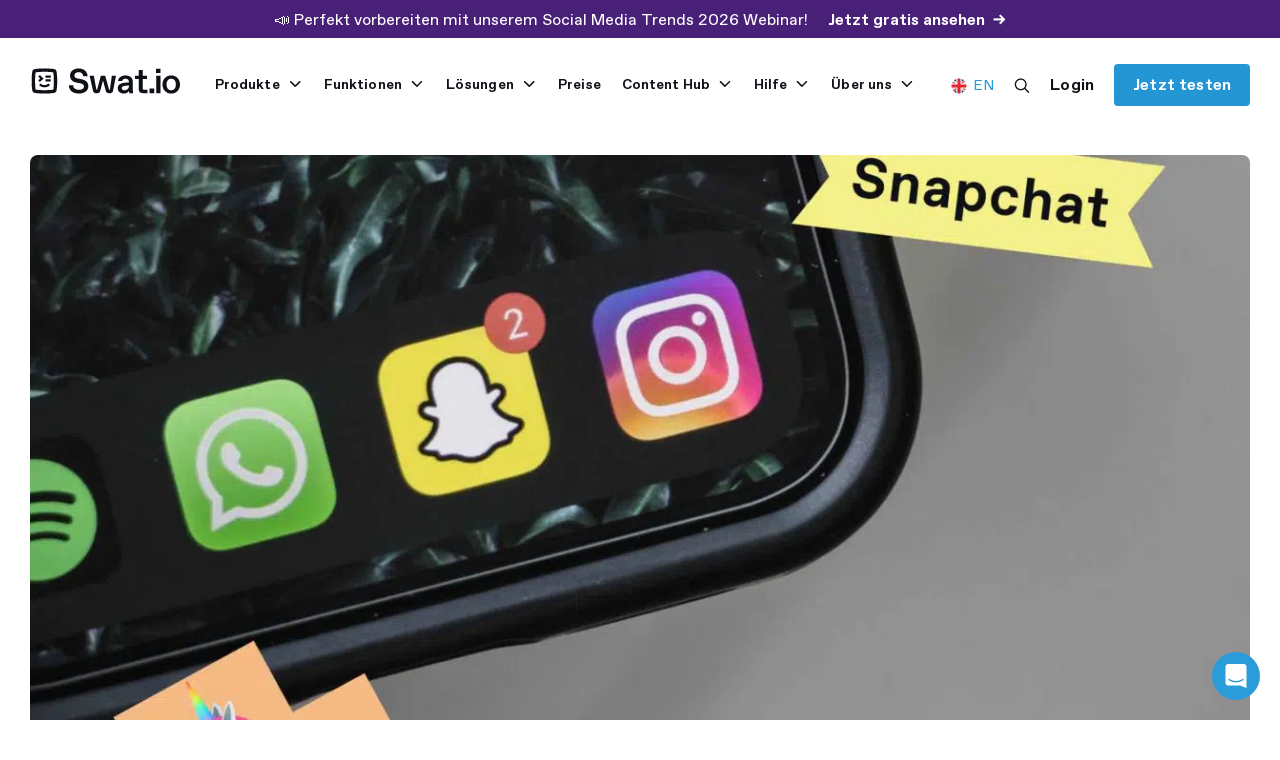

--- FILE ---
content_type: text/html; charset=UTF-8
request_url: https://swat.io/de/wiki/snapchat/
body_size: 28174
content:
<!doctype html>
<html lang="de-DE" prefix="og: https://ogp.me/ns#">
<head>
	<meta charset="UTF-8">
	<meta name="viewport" content="width=device-width, initial-scale=1">
		<style>img:is([sizes="auto" i], [sizes^="auto," i]) { contain-intrinsic-size: 3000px 1500px }</style>
	<link rel="alternate" hreflang="de-de" href="https://swat.io/de/wiki/snapchat/" />
<link rel="alternate" hreflang="x-default" href="https://swat.io/de/wiki/snapchat/" />

<!-- Suchmaschinen-Optimierung durch Rank Math PRO - https://rankmath.com/ -->
<title>Snapchat &ndash; Swat.io Social Media Wiki</title><link rel="preload" data-rocket-preload as="image" imagesrcset="https://swat.io/wp-content/uploads/2021/09/Snapchat-1280x720.jpg.webp 1280w, https://swat.io/wp-content/uploads/2021/09/Snapchat-640x360.jpg.webp 640w" imagesizes="(max-width: 1280px) 100vw, 1280px" fetchpriority="high">
<meta name="description" content="Snapchat ist eine App, mit der Nutzer:innen Bild- und Videonachrichten versenden sowie Stories veröffentlichen. Sie ist besonders bei jungen Usern beliebt."/>
<meta name="robots" content="follow, index, max-snippet:-1, max-video-preview:-1, max-image-preview:large"/>
<link rel="canonical" href="https://swat.io/de/wiki/snapchat/" />
<meta property="og:locale" content="de_DE" />
<meta property="og:type" content="article" />
<meta property="og:title" content="Snapchat &ndash; Swat.io Social Media Wiki" />
<meta property="og:description" content="Snapchat ist eine App, mit der Nutzer:innen Bild- und Videonachrichten versenden sowie Stories veröffentlichen. Sie ist besonders bei jungen Usern beliebt." />
<meta property="og:url" content="https://swat.io/de/wiki/snapchat/" />
<meta property="og:site_name" content="Swat.io" />
<meta property="article:publisher" content="https://www.facebook.com/swatio" />
<meta property="og:updated_time" content="2022-08-10T09:24:56+02:00" />
<meta property="og:image" content="https://swat.io/wp-content/uploads/2021/09/Snapchat-1080x852.jpg" />
<meta property="og:image:secure_url" content="https://swat.io/wp-content/uploads/2021/09/Snapchat-1080x852.jpg" />
<meta property="og:image:width" content="1080" />
<meta property="og:image:height" content="852" />
<meta property="og:image:alt" content="Swat.io Wiki: Snapchat" />
<meta property="og:image:type" content="image/jpeg" />
<meta name="twitter:card" content="summary_large_image" />
<meta name="twitter:title" content="Snapchat &ndash; Swat.io Social Media Wiki" />
<meta name="twitter:description" content="Snapchat ist eine App, mit der Nutzer:innen Bild- und Videonachrichten versenden sowie Stories veröffentlichen. Sie ist besonders bei jungen Usern beliebt." />
<meta name="twitter:site" content="@swat_io" />
<meta name="twitter:creator" content="swat_io" />
<meta name="twitter:image" content="https://swat.io/wp-content/uploads/2021/09/Snapchat-1080x852.jpg" />
<script type="application/ld+json" class="rank-math-schema">{"@context":"https://schema.org","@graph":[{"@type":"BreadcrumbList","@id":"https://swat.io/de/wiki/snapchat/#breadcrumb","itemListElement":[{"@type":"ListItem","position":"1","item":{"@id":"https://swat.io/de/","name":"Startseite"}},{"@type":"ListItem","position":"2","item":{"@id":"https://swat.io/de/wiki/snapchat/","name":"Snapchat"}}]}]}</script>
<!-- /Rank Math WordPress SEO Plugin -->

<link rel='stylesheet' id='wp-block-library-css' href='https://swat.io/wp-includes/css/dist/block-library/style.min.css?ver=6.7.2' type='text/css' media='all' />
<style id='safe-svg-svg-icon-style-inline-css' type='text/css'>
.safe-svg-cover{text-align:center}.safe-svg-cover .safe-svg-inside{display:inline-block;max-width:100%}.safe-svg-cover svg{fill:currentColor;height:100%;max-height:100%;max-width:100%;width:100%}

</style>
<style id='classic-theme-styles-inline-css' type='text/css'>
/*! This file is auto-generated */
.wp-block-button__link{color:#fff;background-color:#32373c;border-radius:9999px;box-shadow:none;text-decoration:none;padding:calc(.667em + 2px) calc(1.333em + 2px);font-size:1.125em}.wp-block-file__button{background:#32373c;color:#fff;text-decoration:none}
</style>
<style id='global-styles-inline-css' type='text/css'>
:root{--wp--preset--aspect-ratio--square: 1;--wp--preset--aspect-ratio--4-3: 4/3;--wp--preset--aspect-ratio--3-4: 3/4;--wp--preset--aspect-ratio--3-2: 3/2;--wp--preset--aspect-ratio--2-3: 2/3;--wp--preset--aspect-ratio--16-9: 16/9;--wp--preset--aspect-ratio--9-16: 9/16;--wp--preset--color--black: #000000;--wp--preset--color--cyan-bluish-gray: #abb8c3;--wp--preset--color--white: #ffffff;--wp--preset--color--pale-pink: #f78da7;--wp--preset--color--vivid-red: #cf2e2e;--wp--preset--color--luminous-vivid-orange: #ff6900;--wp--preset--color--luminous-vivid-amber: #fcb900;--wp--preset--color--light-green-cyan: #7bdcb5;--wp--preset--color--vivid-green-cyan: #00d084;--wp--preset--color--pale-cyan-blue: #8ed1fc;--wp--preset--color--vivid-cyan-blue: #0693e3;--wp--preset--color--vivid-purple: #9b51e0;--wp--preset--gradient--vivid-cyan-blue-to-vivid-purple: linear-gradient(135deg,rgba(6,147,227,1) 0%,rgb(155,81,224) 100%);--wp--preset--gradient--light-green-cyan-to-vivid-green-cyan: linear-gradient(135deg,rgb(122,220,180) 0%,rgb(0,208,130) 100%);--wp--preset--gradient--luminous-vivid-amber-to-luminous-vivid-orange: linear-gradient(135deg,rgba(252,185,0,1) 0%,rgba(255,105,0,1) 100%);--wp--preset--gradient--luminous-vivid-orange-to-vivid-red: linear-gradient(135deg,rgba(255,105,0,1) 0%,rgb(207,46,46) 100%);--wp--preset--gradient--very-light-gray-to-cyan-bluish-gray: linear-gradient(135deg,rgb(238,238,238) 0%,rgb(169,184,195) 100%);--wp--preset--gradient--cool-to-warm-spectrum: linear-gradient(135deg,rgb(74,234,220) 0%,rgb(151,120,209) 20%,rgb(207,42,186) 40%,rgb(238,44,130) 60%,rgb(251,105,98) 80%,rgb(254,248,76) 100%);--wp--preset--gradient--blush-light-purple: linear-gradient(135deg,rgb(255,206,236) 0%,rgb(152,150,240) 100%);--wp--preset--gradient--blush-bordeaux: linear-gradient(135deg,rgb(254,205,165) 0%,rgb(254,45,45) 50%,rgb(107,0,62) 100%);--wp--preset--gradient--luminous-dusk: linear-gradient(135deg,rgb(255,203,112) 0%,rgb(199,81,192) 50%,rgb(65,88,208) 100%);--wp--preset--gradient--pale-ocean: linear-gradient(135deg,rgb(255,245,203) 0%,rgb(182,227,212) 50%,rgb(51,167,181) 100%);--wp--preset--gradient--electric-grass: linear-gradient(135deg,rgb(202,248,128) 0%,rgb(113,206,126) 100%);--wp--preset--gradient--midnight: linear-gradient(135deg,rgb(2,3,129) 0%,rgb(40,116,252) 100%);--wp--preset--font-size--small: 13px;--wp--preset--font-size--medium: 20px;--wp--preset--font-size--large: 36px;--wp--preset--font-size--x-large: 42px;--wp--preset--spacing--20: 0.44rem;--wp--preset--spacing--30: 0.67rem;--wp--preset--spacing--40: 1rem;--wp--preset--spacing--50: 1.5rem;--wp--preset--spacing--60: 2.25rem;--wp--preset--spacing--70: 3.38rem;--wp--preset--spacing--80: 5.06rem;--wp--preset--shadow--natural: 6px 6px 9px rgba(0, 0, 0, 0.2);--wp--preset--shadow--deep: 12px 12px 50px rgba(0, 0, 0, 0.4);--wp--preset--shadow--sharp: 6px 6px 0px rgba(0, 0, 0, 0.2);--wp--preset--shadow--outlined: 6px 6px 0px -3px rgba(255, 255, 255, 1), 6px 6px rgba(0, 0, 0, 1);--wp--preset--shadow--crisp: 6px 6px 0px rgba(0, 0, 0, 1);}:where(.is-layout-flex){gap: 0.5em;}:where(.is-layout-grid){gap: 0.5em;}body .is-layout-flex{display: flex;}.is-layout-flex{flex-wrap: wrap;align-items: center;}.is-layout-flex > :is(*, div){margin: 0;}body .is-layout-grid{display: grid;}.is-layout-grid > :is(*, div){margin: 0;}:where(.wp-block-columns.is-layout-flex){gap: 2em;}:where(.wp-block-columns.is-layout-grid){gap: 2em;}:where(.wp-block-post-template.is-layout-flex){gap: 1.25em;}:where(.wp-block-post-template.is-layout-grid){gap: 1.25em;}.has-black-color{color: var(--wp--preset--color--black) !important;}.has-cyan-bluish-gray-color{color: var(--wp--preset--color--cyan-bluish-gray) !important;}.has-white-color{color: var(--wp--preset--color--white) !important;}.has-pale-pink-color{color: var(--wp--preset--color--pale-pink) !important;}.has-vivid-red-color{color: var(--wp--preset--color--vivid-red) !important;}.has-luminous-vivid-orange-color{color: var(--wp--preset--color--luminous-vivid-orange) !important;}.has-luminous-vivid-amber-color{color: var(--wp--preset--color--luminous-vivid-amber) !important;}.has-light-green-cyan-color{color: var(--wp--preset--color--light-green-cyan) !important;}.has-vivid-green-cyan-color{color: var(--wp--preset--color--vivid-green-cyan) !important;}.has-pale-cyan-blue-color{color: var(--wp--preset--color--pale-cyan-blue) !important;}.has-vivid-cyan-blue-color{color: var(--wp--preset--color--vivid-cyan-blue) !important;}.has-vivid-purple-color{color: var(--wp--preset--color--vivid-purple) !important;}.has-black-background-color{background-color: var(--wp--preset--color--black) !important;}.has-cyan-bluish-gray-background-color{background-color: var(--wp--preset--color--cyan-bluish-gray) !important;}.has-white-background-color{background-color: var(--wp--preset--color--white) !important;}.has-pale-pink-background-color{background-color: var(--wp--preset--color--pale-pink) !important;}.has-vivid-red-background-color{background-color: var(--wp--preset--color--vivid-red) !important;}.has-luminous-vivid-orange-background-color{background-color: var(--wp--preset--color--luminous-vivid-orange) !important;}.has-luminous-vivid-amber-background-color{background-color: var(--wp--preset--color--luminous-vivid-amber) !important;}.has-light-green-cyan-background-color{background-color: var(--wp--preset--color--light-green-cyan) !important;}.has-vivid-green-cyan-background-color{background-color: var(--wp--preset--color--vivid-green-cyan) !important;}.has-pale-cyan-blue-background-color{background-color: var(--wp--preset--color--pale-cyan-blue) !important;}.has-vivid-cyan-blue-background-color{background-color: var(--wp--preset--color--vivid-cyan-blue) !important;}.has-vivid-purple-background-color{background-color: var(--wp--preset--color--vivid-purple) !important;}.has-black-border-color{border-color: var(--wp--preset--color--black) !important;}.has-cyan-bluish-gray-border-color{border-color: var(--wp--preset--color--cyan-bluish-gray) !important;}.has-white-border-color{border-color: var(--wp--preset--color--white) !important;}.has-pale-pink-border-color{border-color: var(--wp--preset--color--pale-pink) !important;}.has-vivid-red-border-color{border-color: var(--wp--preset--color--vivid-red) !important;}.has-luminous-vivid-orange-border-color{border-color: var(--wp--preset--color--luminous-vivid-orange) !important;}.has-luminous-vivid-amber-border-color{border-color: var(--wp--preset--color--luminous-vivid-amber) !important;}.has-light-green-cyan-border-color{border-color: var(--wp--preset--color--light-green-cyan) !important;}.has-vivid-green-cyan-border-color{border-color: var(--wp--preset--color--vivid-green-cyan) !important;}.has-pale-cyan-blue-border-color{border-color: var(--wp--preset--color--pale-cyan-blue) !important;}.has-vivid-cyan-blue-border-color{border-color: var(--wp--preset--color--vivid-cyan-blue) !important;}.has-vivid-purple-border-color{border-color: var(--wp--preset--color--vivid-purple) !important;}.has-vivid-cyan-blue-to-vivid-purple-gradient-background{background: var(--wp--preset--gradient--vivid-cyan-blue-to-vivid-purple) !important;}.has-light-green-cyan-to-vivid-green-cyan-gradient-background{background: var(--wp--preset--gradient--light-green-cyan-to-vivid-green-cyan) !important;}.has-luminous-vivid-amber-to-luminous-vivid-orange-gradient-background{background: var(--wp--preset--gradient--luminous-vivid-amber-to-luminous-vivid-orange) !important;}.has-luminous-vivid-orange-to-vivid-red-gradient-background{background: var(--wp--preset--gradient--luminous-vivid-orange-to-vivid-red) !important;}.has-very-light-gray-to-cyan-bluish-gray-gradient-background{background: var(--wp--preset--gradient--very-light-gray-to-cyan-bluish-gray) !important;}.has-cool-to-warm-spectrum-gradient-background{background: var(--wp--preset--gradient--cool-to-warm-spectrum) !important;}.has-blush-light-purple-gradient-background{background: var(--wp--preset--gradient--blush-light-purple) !important;}.has-blush-bordeaux-gradient-background{background: var(--wp--preset--gradient--blush-bordeaux) !important;}.has-luminous-dusk-gradient-background{background: var(--wp--preset--gradient--luminous-dusk) !important;}.has-pale-ocean-gradient-background{background: var(--wp--preset--gradient--pale-ocean) !important;}.has-electric-grass-gradient-background{background: var(--wp--preset--gradient--electric-grass) !important;}.has-midnight-gradient-background{background: var(--wp--preset--gradient--midnight) !important;}.has-small-font-size{font-size: var(--wp--preset--font-size--small) !important;}.has-medium-font-size{font-size: var(--wp--preset--font-size--medium) !important;}.has-large-font-size{font-size: var(--wp--preset--font-size--large) !important;}.has-x-large-font-size{font-size: var(--wp--preset--font-size--x-large) !important;}
:where(.wp-block-post-template.is-layout-flex){gap: 1.25em;}:where(.wp-block-post-template.is-layout-grid){gap: 1.25em;}
:where(.wp-block-columns.is-layout-flex){gap: 2em;}:where(.wp-block-columns.is-layout-grid){gap: 2em;}
:root :where(.wp-block-pullquote){font-size: 1.5em;line-height: 1.6;}
</style>
<link rel='stylesheet' id='swatio-style-css' href='https://swat.io/wp-content/themes/swatio/style.css?ver=1765376042' type='text/css' media='all' />
<link rel='stylesheet' id='swiper-css' href='https://swat.io/wp-content/plugins/elementor/assets/lib/swiper/css/swiper.min.css?ver=5.3.6' type='text/css' media='all' />
<link rel='stylesheet' id='e-swiper-css' href='https://swat.io/wp-content/plugins/elementor/assets/css/conditionals/e-swiper.min.css?ver=3.24.5' type='text/css' media='all' />
<link rel='stylesheet' id='borlabs-cookie-custom-css' href='https://swat.io/wp-content/cache/borlabs-cookie/1/borlabs-cookie-1-de.css?ver=3.3.22-66' type='text/css' media='all' />
<script type="text/javascript" id="wpml-cookie-js-extra">
/* <![CDATA[ */
var wpml_cookies = {"wp-wpml_current_language":{"value":"de","expires":1,"path":"\/"}};
var wpml_cookies = {"wp-wpml_current_language":{"value":"de","expires":1,"path":"\/"}};
/* ]]> */
</script>
<script type="text/javascript" defer="defer" src="https://swat.io/wp-content/plugins/sitepress-multilingual-cms/res/js/cookies/language-cookie.js?ver=470000" id="wpml-cookie-js" defer="defer" data-wp-strategy="defer"></script>
<script type="text/javascript" defer="defer" src="https://swat.io/wp-includes/js/jquery/jquery.min.js?ver=3.7.1" id="jquery-core-js"></script>
<script data-no-optimize="1" data-no-minify="1" data-cfasync="false" type="text/javascript" defer="defer" src="https://swat.io/wp-content/cache/borlabs-cookie/1/borlabs-cookie-config-de.json.js?ver=3.3.22-182" id="borlabs-cookie-config-js"></script>
<script data-no-optimize="1" data-no-minify="1" data-cfasync="false" type="text/javascript" defer="defer" src="https://swat.io/wp-content/plugins/borlabs-cookie/assets/javascript/borlabs-cookie-prioritize.min.js?ver=3.3.22" id="borlabs-cookie-prioritize-js"></script>
<link rel="https://api.w.org/" href="https://swat.io/de/wp-json/" /><link rel="alternate" title="JSON" type="application/json" href="https://swat.io/de/wp-json/wp/v2/swatio_wiki/15635" />	  <script>window.swatio = {"rest_api":"https:\/\/swat.io\/de\/wp-json\/","locale":"de_DE","path":"\/de\/wiki\/snapchat\/"};</script>
	  			<script>
				window.dataLayer = window.dataLayer || [];
				window.dataLayer.push({"contentName":"Snapchat","contentType":"wiki","contentId":"15635"});
				
								
								window.dataLayer.push({
					"event": "contentView", 
				});
							</script>
		<meta name="generator" content="Elementor 3.24.5; settings: css_print_method-external, google_font-enabled, font_display-auto">
<script data-no-optimize="1" data-no-minify="1" data-cfasync="false" data-borlabs-cookie-script-blocker-ignore>
	if ('0' === '1' && '1' === '1') {
		window['gtag_enable_tcf_support'] = true;
	}
	window.dataLayer = window.dataLayer || [];
	if (typeof gtag !== 'function') { function gtag(){dataLayer.push(arguments);} }
	gtag('set', 'developer_id.dYjRjMm', true);
	if ('1' === '1') {
		gtag('consent', 'default', {
			'ad_storage': 'denied',
			'ad_user_data': 'denied',
			'ad_personalization': 'denied',
			'analytics_storage': 'denied',
			'functionality_storage': 'denied',
			'personalization_storage': 'denied',
			'security_storage': 'denied',
			'wait_for_update': 500,
		});
		gtag('set', 'ads_data_redaction', true);
	}
	
	if('0' === '1') {
		var url = new URL(window.location.href);
				
		if ((url.searchParams.has('gtm_debug') && url.searchParams.get('gtm_debug') !== '') || document.cookie.indexOf('__TAG_ASSISTANT=') !== -1 || document.documentElement.hasAttribute('data-tag-assistant-present')) {
			(function(w,d,s,l,i){w[l]=w[l]||[];w[l].push({"gtm.start":
new Date().getTime(),event:"gtm.js"});var f=d.getElementsByTagName(s)[0],
j=d.createElement(s),dl=l!="dataLayer"?"&l="+l:"";j.async=true;j.src=
"https://data.swatio.app/gtm.js?id="+i+dl;f.parentNode.insertBefore(j,f);
})(window,document,"script","dataLayer","GTM-WNBZ6LK");
		} else {
			(function(w,d,s,l,i){w[l]=w[l]||[];w[l].push({"gtm.start":
new Date().getTime(),event:"gtm.js"});var f=d.getElementsByTagName(s)[0],
j=d.createElement(s),dl=l!="dataLayer"?"&l="+l:"";j.async=true;j.src=
"https://swat.io/wp-content/uploads/borlabs-cookie/"+i+'.js?ver=sqr8r66f';f.parentNode.insertBefore(j,f);
})(window,document,"script","dataLayer","GTM-WNBZ6LK");
		}
  	}
  	
	(function () {
		var serviceGroupActive = function (serviceGroup) {
			if (typeof(BorlabsCookie.ServiceGroups.serviceGroups[serviceGroup]) === 'undefined') {
				return false;
			}

			if (typeof(BorlabsCookie.Cookie.getPluginCookie().consents[serviceGroup]) === 'undefined') {
				return false;
			}
			var consents = BorlabsCookie.Cookie.getPluginCookie().consents[serviceGroup];
			for (var service of BorlabsCookie.ServiceGroups.serviceGroups[serviceGroup].serviceIds) {
				if (!consents.includes(service)) {
					return false;
				}
			}
			return true;
		};
		var borlabsCookieConsentChangeHandler = function () {
			window.dataLayer = window.dataLayer || [];
			if (typeof gtag !== 'function') { function gtag(){dataLayer.push(arguments);} }
			
			if ('1' === '1') {
				if ('0' === '1') {
					gtag('consent', 'update', {
						'analytics_storage': serviceGroupActive('statistics') === true ? 'granted' : 'denied',
						'functionality_storage': serviceGroupActive('statistics') === true ? 'granted' : 'denied',
						'personalization_storage': serviceGroupActive('marketing') === true ? 'granted' : 'denied',
						'security_storage': serviceGroupActive('statistics') === true ? 'granted' : 'denied',
					});
				} else {
					gtag('consent', 'update', {
						'ad_storage': serviceGroupActive('marketing') === true ? 'granted' : 'denied',
						'ad_user_data': serviceGroupActive('marketing') === true ? 'granted' : 'denied',
						'ad_personalization': serviceGroupActive('marketing') === true ? 'granted' : 'denied',
						'analytics_storage': serviceGroupActive('statistics') === true ? 'granted' : 'denied',
						'functionality_storage': serviceGroupActive('statistics') === true ? 'granted' : 'denied',
						'personalization_storage': serviceGroupActive('marketing') === true ? 'granted' : 'denied',
						'security_storage': serviceGroupActive('statistics') === true ? 'granted' : 'denied',
					});
				}
			}
			
			var consents = BorlabsCookie.Cookie.getPluginCookie().consents;
			for (var serviceGroup in consents) {
				for (var service of consents[serviceGroup]) {
					if (!window.BorlabsCookieGtmPackageSentEvents.includes(service) && service !== 'borlabs-cookie') {
						window.BorlabsCookieGtmPackageSentEvents.push(service);
					}
				}
			}
			var gtmService = {event: 'borlabs-cookie-opt-in'};
			for (var serviceGroup in consents) {
							for (var service of consents[serviceGroup]) {
								if (service !== 'borlabs-cookie') {
									gtmService["consent-"+service] = true;
								}
							}
						}
			window.dataLayer.push(gtmService);
		  	var afterConsentsEvent = document.createEvent('Event');
		    afterConsentsEvent.initEvent('borlabs-cookie-google-tag-manager-after-consents', true, true);
		  	document.dispatchEvent(afterConsentsEvent);
		};
		window.BorlabsCookieGtmPackageSentEvents = [];
		document.addEventListener('borlabs-cookie-consent-saved', borlabsCookieConsentChangeHandler);
		document.addEventListener('borlabs-cookie-handle-unblock', borlabsCookieConsentChangeHandler);
	})();
</script>			<style>
				.e-con.e-parent:nth-of-type(n+4):not(.e-lazyloaded):not(.e-no-lazyload),
				.e-con.e-parent:nth-of-type(n+4):not(.e-lazyloaded):not(.e-no-lazyload) * {
					background-image: none !important;
				}
				@media screen and (max-height: 1024px) {
					.e-con.e-parent:nth-of-type(n+3):not(.e-lazyloaded):not(.e-no-lazyload),
					.e-con.e-parent:nth-of-type(n+3):not(.e-lazyloaded):not(.e-no-lazyload) * {
						background-image: none !important;
					}
				}
				@media screen and (max-height: 640px) {
					.e-con.e-parent:nth-of-type(n+2):not(.e-lazyloaded):not(.e-no-lazyload),
					.e-con.e-parent:nth-of-type(n+2):not(.e-lazyloaded):not(.e-no-lazyload) * {
						background-image: none !important;
					}
				}
			</style>
			<link rel="icon" href="https://swat.io/wp-content/uploads/2019/05/cropped-swatio-favicon-512x512-32x32.png" sizes="32x32" />
<link rel="icon" href="https://swat.io/wp-content/uploads/2019/05/cropped-swatio-favicon-512x512-192x192.png" sizes="192x192" />
<link rel="apple-touch-icon" href="https://swat.io/wp-content/uploads/2019/05/cropped-swatio-favicon-512x512-180x180.png" />
<meta name="msapplication-TileImage" content="https://swat.io/wp-content/uploads/2019/05/cropped-swatio-favicon-512x512-270x270.png" />
	<style id="rocket-lazyrender-inline-css">[data-wpr-lazyrender] {content-visibility: auto;}</style><meta name="generator" content="WP Rocket 3.20.2" data-wpr-features="wpr_automatic_lazy_rendering wpr_oci wpr_desktop" /></head>

<body class="single back-hidden elementor-default elementor-kit-16884" id="swatio">

<div  id="page" class="site">
	<a class="skip-link screen-reader-text" href="#content">Zum Inhalt springen</a>
					<div  class="site-cta site-cta--ai">
			<div  class="site-cta__text inner">
				📣  Perfekt vorbereiten mit unserem Social Media Trends 2026 Webinar!  <a href="https://swat.io/de/webinare/social-media-trends-2026/" class="site-cta__link">Jetzt gratis ansehen <i>→</i></a>			</div>
		</div>
			
		<header  id="masthead" class="site-header">
		<div  class="site-header__container inner">
			<div class="site-branding">
				<a href="https://swat.io/de/" rel="home">
					<svg xmlns="http://www.w3.org/2000/svg" width="201" height="38" viewBox="0 0 201 38" class="site-branding__logo site-branding__logo--default" alt="Swat.io"><defs><linearGradient x1="0%" y1="50%" x2="100%" y2="50%" id="gradient-pride"><stop stop-color="#5DCCFA" offset="0%"></stop><stop stop-color="#BBADD1" offset="17.1875%"></stop><stop stop-color="#EF8856" offset="33.3333%"></stop><stop stop-color="#F2C14D" offset="54.6875%"></stop><stop stop-color="#C95494" offset="73.9583%"></stop><stop stop-color="#905CCC" offset="85.9375%"></stop><stop stop-color="#87D35C" offset="100%"></stop></linearGradient><linearGradient x1="0%" y1="50%" x2="100%" y2="50%" id="gradient-invert"><stop stop-color="black" offset="19%"></stop><stop stop-color="white" offset="19%"></stop><stop stop-color="white" offset="19%"></stop></linearGradient></defs><g fill="none" fill-rule="evenodd"><path fill="#FFF" fill-rule="nonzero" d="M37.9073 6.40104 37.8194 5.843C37.6095 4.62587 37.0237 3.50114 36.141 2.62063 35.2583 1.74012 34.1212 1.14623 32.8831.919123 31.0661.586762 26.8835 0 19.3807 0 11.878 0 7.72465.582658 5.89083.931433 4.63609 1.13602 3.47844 1.72117 2.58089 2.60448 1.68334 3.48779 1.09111 4.62477.887602 5.85531.481482 8.20646-3.19744231e-14 12.4287-3.19744231e-14 18.9979-3.19744231e-14 26.3017.598713 30.4295.954591 32.2391 1.17222 33.4443 1.76309 34.5547 2.64696 35.4195 3.53082 36.2842 4.66484 36.8614 5.89502 37.0727 9.93426 37.6885 14.0159 37.9985 18.1037 38L19.3849 38 20.5656 38C24.6831 37.999 28.7943 37.6848 32.8622 37.0604L32.8831 37.0604C34.1084 36.8358 35.2357 36.2532 36.1167 35.389 36.9977 34.5248 37.5913 33.4195 37.8194 32.2185 38.4307 28.7882 38.753 24.209 38.753 18.9979 38.753 12.4 38.2632 8.42393 37.9073 6.40104L37.9073 6.40104ZM3.517 6.27383 3.47095 6.26562 3.517 6.27383Z"/><path fill="#FFF" fill-rule="nonzero" d="M19.3891,6.66367 C15.4374,6.59374 11.4867,6.84766 7.57816,7.42277 C7.26834,9.22409 6.81616,12.8349 6.81616,18.9816 C6.81616,25.1282 7.26834,28.7596 7.57816,30.5609 C9.41617,30.8645 13.1006,31.3077 19.3891,31.3077 C25.6777,31.3077 29.404,30.8645 31.1917,30.5609 C31.5016,28.7596 31.9537,25.1487 31.9537,18.9816 C32.0239,15.1116 31.7663,11.2427 31.1834,7.41456 C29.3412,7.10682 25.661,6.66367 19.3891,6.66367 Z"/><path class="colorize" fill="#0E1116" fill-rule="nonzero" d="M57.7528,24.5415 C57.9035,28.3657 60.8426,30.7989 65.8082,30.7989 L66.2604,30.7989 C70.1122,30.7989 72.3396,28.813 72.3396,26.429 C72.3396,24.1968 71.0836,22.9043 67.9351,22.2601 L62.2117,21.1194 C56.5888,19.9746 53.7,16.7987 53.7,11.7846 C53.5911,6.77043 57.8533,2.1543 64.9457,2.1543 C72.482,2.1543 77.0498,6.475 77.0874,12.6791 L71.3766,12.6791 C71.1254,9.20364 68.7934,7.1192 65.0964,7.1192 C61.6549,7.1192 59.4736,9.10517 59.4736,11.5876 C59.4736,13.869 60.8426,15.1123 63.7818,15.658 L68.9483,16.651 C74.8726,17.7917 78.1593,20.8691 78.1593,26.031 C78.2095,31.7427 73.244,35.8131 65.4942,35.7638 C56.8819,35.8131 52.2723,31.5909 52.0713,24.5415 L57.7528,24.5415 Z M115.192,11.9854 L111.244,32.2389 C111.072,33.1262 110.586,33.9259 109.873,34.4976 C109.159,35.0693 108.263,35.3766 107.342,35.3655 L105.466,35.3655 C104.599,35.3611 103.758,35.0776 103.072,34.5586 C102.386,34.0396 101.892,33.3139 101.668,32.4933 L97.7705,18.1976 L94.1196,32.4358 C93.896,33.2707 93.3979,34.0102 92.7024,34.5397 C92.0069,35.0693 91.1527,35.3596 90.2719,35.3655 L88.3418,35.3655 C87.4431,35.371 86.5698,35.0729 85.8691,34.5214 C85.1683,33.9699 84.6827,33.1986 84.4942,32.3374 L79.8887,11.9854 L85.5115,11.9854 L88.861,30.2037 C88.8667,30.2757 88.8871,30.3458 88.9209,30.4099 C88.9548,30.4741 89.0013,30.5309 89.0579,30.5772 C89.1144,30.6235 89.1799,30.6582 89.2503,30.6793 C89.3207,30.7004 89.3948,30.7075 89.4681,30.7002 C89.6087,30.7149 89.7499,30.677 89.8632,30.594 C89.9766,30.5111 90.0538,30.3893 90.0793,30.2529 L94.9402,12.0346 L100.764,12.0346 C100.764,12.0346 104.616,25.5342 105.88,30.2529 C105.903,30.3898 105.979,30.5128 106.092,30.5962 C106.205,30.6795 106.347,30.7168 106.487,30.7002 C106.561,30.7075 106.635,30.7004 106.706,30.6794 C106.777,30.6583 106.842,30.6237 106.899,30.5774 C106.956,30.5312 107.003,30.4744 107.037,30.4102 C107.072,30.346 107.092,30.2758 107.099,30.2037 C107.756,25.485 109.732,12.0346 109.732,12.0346 L115.2,12.0346 L115.192,11.9854 Z M132.563,24.9392 L127.04,25.4398 C126.006,25.5125 125.01,25.8554 124.156,26.4328 C123.787,26.6815 123.487,27.0161 123.284,27.4064 C123.08,27.7968 122.978,28.2307 122.988,28.6691 C122.988,30.3104 124.407,31.447 126.337,31.447 L126.693,31.447 C129.477,31.4962 132.554,29.1656 132.517,26.3343 L132.517,24.9392 L132.563,24.9392 Z M133.019,35.3655 C132.869,34.4795 132.783,33.5841 132.764,32.6861 L132.764,32.1404 C132.079,33.2817 131.079,34.2105 129.879,34.8198 C128.542,35.5286 127.041,35.8876 125.521,35.862 C121.066,35.862 117.52,32.9323 117.566,28.9112 C117.566,26.5313 118.428,24.7423 120.048,23.5031 C121.882,22.2367 124.039,21.4964 126.278,21.3653 L132.508,20.8688 L132.508,20.2246 C132.508,17.5945 130.834,15.908 128.2,15.908 L127.781,15.908 C125.449,15.908 123.678,17.1964 123.473,19.0347 L117.976,19.0347 C118.328,14.6647 122.33,11.5381 127.953,11.5381 C134.032,11.5381 137.83,14.9643 137.83,20.1261 L137.83,30.2037 C137.803,31.9115 137.888,33.6192 138.085,35.3163 L133.019,35.3163 L133.019,35.3655 Z M145.667,16.4131 L140.605,16.4131 L140.605,11.9365 L145.667,11.9365 L145.667,4.39062 L151.143,4.39062 L151.143,11.9857 L156.666,11.9857 L156.666,16.4541 L151.143,16.4541 L151.143,28.4643 C151.143,30.3025 151.6,30.7498 153.475,30.7498 L157.373,30.7498 L157.373,35.3659 L151.445,35.3659 C147.677,35.3659 145.617,33.3799 145.617,29.6583 L145.617,16.4131 L145.667,16.4131 Z M166.463,29.2148 L160.137,29.2148 L160.137,35.3656 L166.463,35.3656 L166.463,29.2148 Z M169.21,11.9856 L174.728,11.9856 L174.728,35.374 L169.21,35.374 L169.21,11.9856 Z M169.004,2.60156 L174.983,2.60156 L174.983,8.41173 L169.004,8.41173 L169.004,2.60156 Z M189.449,31.394 C193.045,31.394 195.478,28.5217 195.478,23.6512 C195.478,18.7807 193.045,15.9043 189.449,15.9043 L189.03,15.9043 C185.434,15.9043 183.005,18.7766 183.005,23.6512 C183.005,28.5258 185.434,31.394 189.03,31.394 L189.449,31.394 Z M189.244,11.5385 C195.98,11.44 201.097,16.7003 200.996,23.7004 C201.097,30.7005 195.972,35.9609 189.244,35.8624 C182.507,35.9116 177.441,30.6513 177.491,23.6512 C177.445,16.7003 182.511,11.44 189.244,11.5385 L189.244,11.5385 Z M19.8614044,2.1795715 C26.6858623,2.20413042 30.6921364,2.74784432 32.4352,3.0486 C33.2254,3.19416 33.9511,3.57342 34.5147,4.13534 C35.0784,4.69727 35.4529,5.41489 35.5878,6.19167 C36.2498,10.4243 36.5467,14.7041 36.4755,18.9855 C36.4755,26.0431 35.9019,30.0396 35.5878,31.7876 C35.4551,32.5558 35.0833,33.2649 34.5235,33.818 C33.9636,34.3711 33.243,34.7411 32.4603,34.8773 C30.6935,35.2466 26.7118,35.8293 19.8078,35.8293 L19.8078,35.8293 L19.3891,35.8293 C14.3331409,35.8293 10.80473,35.5502327 8.53588338,35.2777189 L8.11240797,35.2251328 C7.3646075,35.1291562 6.7732225,35.036325 6.32628,34.9594 C5.53858,34.8294 4.81161,34.4626 4.24602,33.9097 C3.68043,33.3569 3.30421,32.6454 3.16943,31.8738 C2.78425,30.0766 2.21484,26.0554 2.21484,18.9978 L2.21571906,18.5213405 C2.24077864,11.7598001 2.79557659,7.90402318 3.10245,6.19577 C3.25219,5.41795 3.63806,4.70255 4.20954,4.14321 C4.78102,3.58387 5.51149,3.20665 6.30535,3.06091 C8.15592,2.72854 12.2632,2.17871 19.3807,2.17871 Z M19.3807,6.66354 C15.4318,6.59407 11.4839,6.84798 7.57814,7.42264 C7.26831,9.22395 6.81614,12.8225 6.81614,18.9814 C6.81614,25.1404 7.26831,28.7594 7.57814,30.5607 C9.41614,30.8644 13.1047,31.2993 19.3849,31.2993 C25.6651,31.2993 29.3998,30.8562 31.1875,30.5525 C31.4973,28.7512 31.9495,25.1281 31.9495,18.9732 L31.9495,18.9732 C32.0211,15.1072 31.7607,11.2382 31.175,7.41033 C29.3328,7.10669 25.6609,6.66354 19.3807,6.66354 Z M24.5265,22.3872 L26.7203,24.5373 C24.7905,26.4288 22.173,27.4915 19.4437,27.4916 C18.0826,27.4975 16.7338,27.2396 15.4749,26.7325 C14.216,26.2255 13.0719,25.4794 12.1084,24.5373 L14.3023,22.3872 C15.6582,23.7157 17.497,24.462 19.4144,24.462 C21.3317,24.462 23.1705,23.7157 24.5265,22.3872 Z M13.3599,10.9922 L18.1329,15.6658 L13.3599,20.3393 L11.166,18.1893 L13.7367,15.6658 L11.166,13.1423 L13.3599,10.9922 Z M27.7877,16.6343 L27.7877,19.7076 L20.6995,19.7076 L20.6995,16.6343 L27.7877,16.6343 Z M27.7877,11.6284 L27.7877,14.7017 L20.6995,14.7017 L20.6995,11.6284 L27.7877,11.6284 Z"/></g></svg>
					
			</a>
			</div>
			<nav id="site-navigation" class="site-navigation">
								<div class="menu-helper">
					<span class="menu-helper__root">Menü</span>
					<button class="menu-helper__back" href="/"><svg width="12" height="12" viewBox="0 0 12 12" fill="none" xmlns="http://www.w3.org/2000/svg"><path fill-rule="evenodd" clip-rule="evenodd" d="M0.647461 6.00002C0.647461 5.63275 0.945192 5.33502 1.31246 5.33502H10.6875C11.0547 5.33502 11.3525 5.63275 11.3525 6.00002C11.3525 6.36729 11.0547 6.66502 10.6875 6.66502H1.31246C0.945192 6.66502 0.647461 6.36729 0.647461 6.00002Z" fill="#0E1116"/><path fill-rule="evenodd" clip-rule="evenodd" d="M6.15769 1.1548C6.41739 1.41449 6.41739 1.83555 6.15769 2.09525L2.25291 6.00002L6.15769 9.9048C6.41739 10.1645 6.41739 10.5855 6.15769 10.8452C5.89799 11.1049 5.47693 11.1049 5.21724 10.8452L0.842235 6.47025C0.582536 6.21055 0.582536 5.78949 0.842235 5.5298L5.21724 1.1548C5.47693 0.895097 5.89799 0.895097 6.15769 1.1548Z" fill="#0E1116"/></svg>Zurück</button>
					<button class="menu-helper__close" aria-controls="main-menu" aria-expanded="false" aria-label="Menu"><svg width="22" height="22" viewBox="0 0 22 22" fill="none" xmlns="http://www.w3.org/2000/svg"><path d="M15.6402 6.35715C16.0298 6.74668 16.0298 7.37826 15.6403 7.76783L12.4085 11L15.6411 14.2322C16.0306 14.6217 16.0307 15.2533 15.6411 15.6428C15.2516 16.0324 14.62 16.0324 14.2305 15.6429L10.9979 12.4107L7.76617 15.6428C7.37664 16.0324 6.74506 16.0324 6.35549 15.6429C5.96592 15.2534 5.96589 14.6218 6.35541 14.2322L9.58716 11.0001L6.35458 7.76791C5.96501 7.37838 5.96497 6.7468 6.3545 6.35723C6.74403 5.96766 7.37561 5.96763 7.76518 6.35715L10.9978 9.58937L14.2295 6.35723C14.6191 5.96766 15.2506 5.96763 15.6402 6.35715Z" fill="#61768E"/><path fill-rule="evenodd" clip-rule="evenodd" d="M3.33237 3.33411C5.3655 1.30098 8.12301 0.158783 10.9983 0.158783C13.8736 0.158783 16.6311 1.30098 18.6642 3.33411C20.6973 5.36724 21.8395 8.12475 21.8395 11C21.8395 13.8753 20.6973 16.6328 18.6642 18.666C16.6311 20.6991 13.8736 21.8413 10.9983 21.8413C8.12301 21.8413 5.3655 20.6991 3.33237 18.666C1.29924 16.6328 0.157043 13.8753 0.157043 11C0.157043 8.12475 1.29924 5.36724 3.33237 3.33411ZM10.9983 2.15378C8.65212 2.15378 6.40204 3.0858 4.74305 4.74479C3.08406 6.40378 2.15204 8.65386 2.15204 11C2.15204 13.3462 3.08406 15.5963 4.74305 17.2553C6.40204 18.9143 8.65212 19.8463 10.9983 19.8463C13.3445 19.8463 15.5945 18.9143 17.2535 17.2553C18.9125 15.5963 19.8445 13.3462 19.8445 11C19.8445 8.65386 18.9125 6.40378 17.2535 4.74479C15.5945 3.0858 13.3445 2.15378 10.9983 2.15378Z" fill="#61768E"/></svg></button>
				</div>
				<button class="site-navigation__toggle" aria-controls="main-menu" aria-expanded="false" aria-label="Menu"></button>
											<ul id="menu-main" class="menu menu--main"><li class="menu__item has-children is-level-0 submenu--products submenu--cover"><a href="https://swat.io/de/produkte/" class="menu__link is-top-level">Produkte</a><ul class="menu__sub-menu"><li class="menu__item menu__item--main has-children is-level-1 menu__item--main"><a href="https://swat.io/de/produkte/" class="menu__link">Produkte</a><ul class="menu__sub-menu"><li class="menu__item menu__item--product menu__item--purple is-level-2"><a href="https://swat.io/de/produkte/publisher/" class="menu__link"><svg xmlns="http://www.w3.org/2000/svg" width="56" height="56" viewBox="0 0 56 56" class="product-icon"><g fill="none" fill-rule="evenodd" transform="translate(4 4)"><path fill="#FFF" fill-rule="nonzero" d="M10.6705621,4 C10.6705621,1.79086 12.4614621,0 14.6705621,0 C16.8797621,0 18.6705621,1.79086 18.6705621,4 L18.6705621,5.32422 L29.3372621,5.32422 L29.3372621,4 C29.3372621,1.79086 31.1280621,0 33.3372621,0 C35.5463621,0 37.3372621,1.79086 37.3372621,4 L37.3372621,5.32422 L41.3373621,5.32422 C45.0192621,5.32422 48.0040621,8.30899 48.0040621,11.9909 L48.0040621,41.3328 C48.0040621,45.0147 45.0192621,47.9995 41.3373621,47.9995 L6.66666211,47.9995 C2.98476211,47.9995 0,45.0147 0,41.3328 L0,11.9909 C0,8.30898 2.98477211,5.32422 6.66667211,5.32422 L10.6705621,5.32422 L10.6705621,4 Z"/><path class="colorize" fill="#5318DC" d="M10.6703621,28 C10.6703621,27.2636 11.2673621,26.6666 12.0037621,26.6666 L18.6703621,26.6666 L18.6703621,20 C18.6703621,19.2636 19.2673621,18.6666 20.0037621,18.6666 L36.0037621,18.6666 C36.7401621,18.6666 37.3370621,19.2636 37.3370621,20 L37.3370621,36 C37.3370621,36.7363 36.7401621,37.3333 36.0037621,37.3333 L12.0037621,37.3333 C11.2673621,37.3333 10.6703621,36.7363 10.6703621,36 L10.6703621,28 Z M34.6703621,26.6666 L34.6703621,21.3333 L29.3370621,21.3333 L29.3370621,26.6666 L34.6703621,26.6666 Z M29.3370621,29.3333 L34.6703621,29.3333 L34.6703621,34.6666 L29.3370621,34.6666 L29.3370621,29.3333 Z M26.6703621,26.6666 L26.6703621,21.3333 L21.3370621,21.3333 L21.3370621,26.6666 L26.6703621,26.6666 Z M21.3370621,29.3333 L26.6703621,29.3333 L26.6703621,34.6666 L21.3370621,34.6666 L21.3370621,29.3333 Z M13.3370621,34.6666 L13.3370621,29.3333 L18.6703621,29.3333 L18.6703621,34.6666 L13.3370621,34.6666 Z"/><path class="colorize" fill="#5318DC" d="M14.6703621,2.66663 C15.4067621,2.66663 16.0037621,3.26358 16.0037621,3.99996 L16.0037621,7.99996 L32.0037621,7.99996 L32.0037621,3.99996 C32.0037621,3.26358 32.6006621,2.66663 33.3370621,2.66663 C34.0734621,2.66663 34.6703621,3.26358 34.6703621,3.99996 L34.6703621,7.99996 L41.3370621,7.99996 C43.5461621,7.99996 45.3370621,9.7908 45.3370621,12 L45.3370621,41.3333 C45.3370621,43.5424 43.5461621,45.3333 41.3370621,45.3333 L6.67041211,45.3333 C4.46127211,45.3333 2.67041211,43.5424 2.67041211,41.3333 L2.67041211,12 C2.67041211,9.7908 4.46127211,7.99996 6.67041211,7.99996 L13.3370621,7.99996 L13.3370621,3.99996 C13.3370621,3.26358 13.9340621,2.66663 14.6703621,2.66663 Z M32.0037621,13.3333 C32.0037621,14.0697 32.6006621,14.6666 33.3370621,14.6666 C34.0734621,14.6666 34.6703621,14.0697 34.6703621,13.3333 L34.6703621,10.6666 L41.3370621,10.6666 C42.0734621,10.6666 42.6703621,11.2636 42.6703621,12 L42.6703621,41.3333 C42.6703621,42.0697 42.0734621,42.6666 41.3370621,42.6666 L6.67041211,42.6666 C5.93403211,42.6666 5.33707211,42.0697 5.33707211,41.3333 L5.33707211,12 C5.33707211,11.2636 5.93403211,10.6666 6.67041211,10.6666 L13.3370621,10.6666 L13.3370621,13.3333 C13.3370621,14.0697 13.9340621,14.6666 14.6703621,14.6666 C15.4067621,14.6666 16.0037621,14.0697 16.0037621,13.3333 L16.0037621,10.6666 L32.0037621,10.6666 L32.0037621,13.3333 Z"/></g></svg> <span>Publisher</span></a></li><li class="menu__item menu__item--product menu__item--green is-level-2"><a href="https://swat.io/de/produkte/inbox/" class="menu__link"><svg xmlns="http://www.w3.org/2000/svg" width="56" height="56" viewBox="0 0 56 56" class="product-icon"><g fill="none" fill-rule="evenodd"><path fill="#FFF" fill-rule="nonzero" d="M47.7647,56 L8.23529,56 C6.05116,56 3.95648,55.1324 2.41206,53.588 C0.867645,52.0436 0,49.9489 0,47.7647 L0,37.8824 C0,35.6983 0.867645,33.6036 2.41206,32.0592 C3.95648,30.5147 6.05116,29.6471 8.23529,29.6471 L16.6518,29.6471 C17.5213,29.6482 18.3751,29.8787 19.127,30.3154 C19.8789,30.7521 20.5023,31.3795 20.9341,32.1342 C21.6366,33.386 22.6674,34.4224 23.9153,35.1318 C25.8018,36.2148 28.0401,36.5074 30.1416,35.9458 C32.2431,35.3841 34.0371,34.0139 35.1318,32.1342 C35.558,31.3891 36.171,30.7679 36.9104,30.3318 C37.6497,29.8957 38.4899,29.6597 39.3482,29.6471 L47.7647,29.6471 C49.9488,29.6471 52.0435,30.5147 53.5879,32.0592 C55.1324,33.6036 56,35.6983 56,37.8824 L56,47.7647 C56,49.9489 55.1324,52.0436 53.5879,53.588 C52.0435,55.1324 49.9488,56 47.7647,56 Z"/><path class="colorize" fill="#11723C" d="M4.7436,34.3906 C5.66936,33.4637 6.92533,32.9423 8.23537,32.9411859 L16.6518,32.9411859 C16.9421,32.94 17.2274,33.0156 17.4791,33.1602 C17.7307,33.3048 17.9397,33.5134 18.0848,33.7647 C19.0737,35.5216 20.5192,36.9785 22.2683,37.9812 C24.016,39.0078 26.0061,39.5491 28.033,39.5491 C30.0599,39.5491 32.0501,39.0078 33.7977,37.9812 C35.5105,36.9645 36.9206,35.5089 37.8824,33.7647 C38.0275,33.5134 38.2365,33.3048 38.4881,33.1602 C38.7398,33.0156 39.0251,32.94 39.3154,32.9411859 L47.7648,32.9411859 C49.0753,32.9411859 50.3321,33.4618 51.2587,34.3884 C52.1854,35.3151 52.706,36.5719 52.706,37.8824 L52.706,47.7647 C52.706,49.0752 52.1854,50.332 51.2587,51.2586 C50.3321,52.1853 49.0753,52.7059 47.7648,52.7059 L8.23537,52.7059 C6.92489,52.7059 5.66808,52.1853 4.74143,51.2586 C3.81478,50.332 3.29419,49.0752 3.29419,47.7647 L3.29419,37.8824 C3.29534,36.5723 3.81669,35.3163 4.7436,34.3906 Z M8.23537,36.2353 C7.79854,36.2353 7.3796,36.4088 7.07072,36.7177 C6.76184,37.0266 6.58831,37.4455 6.58831,37.8824 L6.58831,47.7647 C6.58831,48.2015 6.76184,48.6205 7.07072,48.9294 C7.3796,49.2382 7.79854,49.4118 8.23537,49.4118 L47.7648,49.4118 C48.2016,49.4118 48.6206,49.2382 48.9294,48.9294 C49.2383,48.6205 49.4118,48.2015 49.4118,47.7647 L49.4118,37.8824 C49.4118,37.4455 49.2383,37.0266 48.9294,36.7177 C48.6206,36.4088 48.2016,36.2353 47.7648,36.2353 L40.2707,36.2353 C38.9275,38.2602 37.1041,39.9212 34.9631,41.0702 C32.8221,42.2193 30.4299,42.8206 28.0001,42.8206 C25.5702,42.8206 23.1781,42.2193 21.0371,41.0702 C18.896,39.9212 17.0726,38.2602 15.7295,36.2353 L8.23537,36.2353 Z"/><path fill="#FFF" fill-rule="nonzero" d="M28.0181,0 C30.747,0 32.9593,2.21224 32.9593,4.94118 L32.9593,17.7027 L33.0668,17.6166 C35.1995,15.908 38.3133,16.2518 40.0219,18.3844 C41.7304,20.517 41.3867,23.6309 39.2541,25.3395 L31.1226,31.854 C30.0756,32.6928 28.792,33.037 27.5544,32.9176 C27.2726,32.8914 26.9976,32.8415 26.7315,32.7699 C26.0865,32.5989 25.4659,32.2937 24.9117,31.8497 L16.6842,25.2583 C14.555,23.5525 14.2118,20.4436 15.9176,18.3145 C17.6234,16.1853 20.7322,15.8421 22.8613,17.5479 L23.0769,17.7206 L23.0769,4.94118 C23.0769,2.21224 25.2892,0 28.0181,0 Z"/><path class="colorize" fill="#11723C" d="M29.648,4.941 C29.648,4.50418 29.4745,4.08524 29.1656,3.77636 C28.8567,3.46747 28.4378,3.29395 28.0009,3.29395 C27.5641,3.29395 27.1452,3.46747 26.8363,3.77636 C26.5274,4.08524 26.3539,4.50418 26.3539,4.941 L26.3539,24.5739 L20.8033,20.1269 C20.6355,19.9836 20.4406,19.8755 20.2303,19.809 C20.0199,19.7425 19.7983,19.7189 19.5787,19.7397 C19.3591,19.7605 19.1458,19.8251 18.9517,19.9299 C18.7575,20.0347 18.5864,20.1774 18.4484,20.3495 C18.3104,20.5217 18.2085,20.7198 18.1486,20.9322 C18.0887,21.1445 18.072,21.3667 18.0996,21.5856 C18.1272,21.8045 18.1985,22.0156 18.3093,22.2064 C18.4201,22.3972 18.5681,22.5638 18.7445,22.6963 L26.9797,29.2845 C27.2462,29.4911 27.5663,29.6168 27.9021,29.6469 L28.1492,29.6469 C28.4601,29.6204 28.7571,29.5062 29.0056,29.3175 L37.2409,22.7292 C37.5663,22.4514 37.7709,22.0577 37.8111,21.6317 C37.8514,21.2057 37.7243,20.7807 37.4567,20.4468 C37.1891,20.1128 36.8021,19.8961 36.3775,19.8426 C35.953,19.789 35.5242,19.9028 35.1821,20.1598 L29.648,24.5739 L29.648,4.941 Z"/></g></svg> <span>Inbox</span></a></li><a class="menu__cover" href="https://swat.io/de/erfahrungen/" style="background-image: url(https://swat.io/wp-content/uploads/2025/12/whyawatio-menu_de.png)" title="Cover"></a></ul></li><li class="menu__item menu__item--overview is-level-1 menu__item--overview"><a href="https://swat.io/de/produkte/#produkte-vergleichen" class="menu__link">Produkte vergleichen</a></li></ul></li><li class="menu__item has-children is-level-0 submenu--list"><a href="https://swat.io/de/funktionen/" class="menu__link is-top-level">Funktionen</a><ul class="menu__sub-menu"><li class="menu__item menu__item--main has-children is-level-1 menu__item--main"><a href="https://swat.io/de/funktionen/" class="menu__link">Funktionen</a><ul class="menu__sub-menu"><li class="menu__item is-level-2"><a href="https://swat.io/de/funktionen/social-media-management/" class="menu__link">Social Media Management</a></li><li class="menu__item is-level-2"><a href="https://swat.io/de/funktionen/social-media-content-planung/" class="menu__link">Content Planung</a></li><li class="menu__item is-level-2"><a href="https://swat.io/de/funktionen/social-media-publishing/" class="menu__link">Publishing</a></li><li class="menu__item is-level-2"><a href="https://swat.io/de/funktionen/community-management/" class="menu__link">Community Management</a></li><li class="menu__item is-level-2"><a href="https://swat.io/de/funktionen/social-customer-service/" class="menu__link">Customer Service</a></li><li class="menu__item is-level-2"><a href="https://swat.io/de/funktionen/social-media-automatisierung/" class="menu__link">Automatisierungen</a></li><li class="menu__item is-level-2"><a href="https://swat.io/de/funktionen/social-media-analyse/" class="menu__link">Analyse</a></li><li class="menu__item is-level-2"><a href="https://swat.io/de/funktionen/audience-crm/" class="menu__link">Audience CRM</a></li><li class="menu__item is-level-2"><a href="https://swat.io/de/funktionen/web-monitoring/" class="menu__link">Monitoring &#038; Listening</a></li><li class="menu__item is-level-2"><a href="https://swat.io/de/funktionen/ai-assistent/" class="menu__link">AI Assistent</a></li><li class="menu__item is-level-2"><a href="https://swat.io/de/informationssicherheit-iso-27001/" class="menu__link">Sicherheit</a></li><li class="menu__item is-level-2"><a href="https://swat.io/de/integrationen/" class="menu__link">Integrationen</a></li></ul></li><li class="menu__item menu__item--overview is-level-1 menu__item--overview"><a href="https://swat.io/de/funktionen/" class="menu__link">Alle anzeigen</a></li></ul></li><li class="menu__item has-children is-level-0 submenu--grid"><a href="https://swat.io/de/loesungen/" class="menu__link is-top-level">Lösungen</a><ul class="menu__sub-menu"><li class="menu__item menu__item--main has-children is-level-1 menu__item--main"><a href="https://swat.io/de/loesungen/#position" class="menu__link">Position</a><ul class="menu__sub-menu"><li class="menu__item is-level-2"><a href="https://swat.io/de/loesungen/agenturen/" class="menu__link">Agenturen &#038; Berater</a></li><li class="menu__item is-level-2"><a href="https://swat.io/de/loesungen/customer-service/" class="menu__link">Customer Service</a></li><li class="menu__item is-level-2"><a href="https://swat.io/de/loesungen/marketing-teamlead/" class="menu__link">Marketing Teamleads</a></li><li class="menu__item is-level-2"><a href="https://swat.io/de/loesungen/social-media-manager/" class="menu__link">Social Media Manager</a></li><li class="menu__item is-level-2"><a href="https://swat.io/de/loesungen/corporate-influencer/" class="menu__link">Corporate Influencer</a></li></ul></li><li class="menu__item menu__item--side has-children is-level-1 menu__item--side"><a href="https://swat.io/de/loesungen/#netzwerk" class="menu__link">Netzwerk</a><ul class="menu__sub-menu"><li class="menu__item is-level-2"><a href="https://swat.io/de/facebook/" class="menu__link">Facebook</a></li><li class="menu__item is-level-2"><a href="https://swat.io/de/instagram/" class="menu__link">Instagram</a></li><li class="menu__item is-level-2"><a href="https://swat.io/de/x/" class="menu__link">T̵w̵i̵t̵t̵e̵r̵ X</a></li><li class="menu__item is-level-2"><a href="https://swat.io/de/twitter/" class="menu__link">Twitter</a></li><li class="menu__item is-level-2"><a href="https://swat.io/de/linkedin/" class="menu__link">LinkedIn</a></li><li class="menu__item is-level-2"><a href="https://swat.io/de/youtube/" class="menu__link">YouTube</a></li><li class="menu__item is-level-2"><a href="https://swat.io/de/pinterest/" class="menu__link">Pinterest</a></li><li class="menu__item is-level-2"><a href="https://swat.io/de/tiktok/" class="menu__link">TikTok</a></li><li class="menu__item is-level-2"><a href="https://swat.io/de/whatsapp/" class="menu__link">WhatsApp</a></li><li class="menu__item is-level-2"><a href="https://swat.io/de/google-my-business/" class="menu__link">Google My Business</a></li><li class="menu__item is-level-2"><a href="https://swat.io/de/threads/" class="menu__link">Threads</a></li><li class="menu__item is-level-2"><a href="https://swat.io/de/bluesky/" class="menu__link">Bluesky</a></li><li class="menu__item is-level-2"><a href="https://swat.io/de/support-inbox-tool/" class="menu__link">Support Inbox Tool</a></li></ul></li><li class="menu__item menu__item--main has-children is-level-1 menu__item--main"><a href="https://swat.io/de/loesungen/#branche" class="menu__link">Branche</a><ul class="menu__sub-menu"><li class="menu__item is-level-2"><a href="https://swat.io/de/bfcm-retail-ecommerce/" class="menu__link">Black Friday im Retail</a></li><li class="menu__item is-level-2"><a href="https://swat.io/de/tourismus/" class="menu__link">Tourismus</a></li><li class="menu__item is-level-2"><a href="https://swat.io/de/oeffentliche-verwaltung/" class="menu__link">Öffentliche Verwaltung</a></li><li class="menu__item is-level-2"><a href="https://swat.io/de/handel-e-commerce/" class="menu__link">Handel &#038; E-Commerce</a></li><li class="menu__item is-level-2"><a href="https://swat.io/de/human-resources/" class="menu__link">Human Resources</a></li></ul></li></ul></li><li class="menu__item is-level-0"><a href="https://swat.io/de/preise/" class="menu__link is-top-level">Preise</a></li><li class="menu__item has-children is-level-0 submenu--list"><a href="https://swat.io/de/blog/" class="menu__link is-top-level">Content Hub</a><ul class="menu__sub-menu"><li class="menu__item menu__item--main has-children is-level-1 menu__item--main"><a href="https://swat.io/de/blog/" class="menu__link">Content Hub</a><ul class="menu__sub-menu"><li class="menu__item is-level-2"><a href="https://swat.io/de/blog/" class="menu__link">Blog</a></li><li class="menu__item is-level-2"><a href="https://swat.io/de/webinare/" class="menu__link">Webinare</a></li><li class="menu__item is-level-2"><a href="https://swat.io/de/downloads/" class="menu__link">Downloads</a></li><li class="menu__item is-level-2"><a href="https://swat.io/de/wiki/" class="menu__link">Wiki</a></li><li class="menu__item is-level-2"><a href="https://swat.io/de/erfolgsgeschichten/" class="menu__link">Erfolgsgeschichten</a></li></ul></li><li class="menu__item menu__item--overview is-level-1 menu__item--overview"><a href="https://swat.io/de/blog/" class="menu__link">Übersicht</a></li></ul></li><li class="menu__item has-children is-level-0 submenu--list"><a href="https://swat.io/de/service/" class="menu__link is-top-level">Hilfe</a><ul class="menu__sub-menu"><li class="menu__item menu__item--main has-children is-level-1 menu__item--main"><a target="_blank" href="https://help.swat.io/de/" class="menu__link">Help Center</a><ul class="menu__sub-menu"><li class="menu__item is-level-2"><a href="https://swat.io/de/kontakt/" class="menu__link">Kontakt</a></li><li class="menu__item is-level-2"><a target="_blank" href="https://status.swat.io/" class="menu__link">Status</a></li><li class="menu__item is-level-2"><a href="https://swat.io/de/changelog/" class="menu__link">Changelog</a></li></ul></li></ul></li><li class="menu__item has-children is-level-0 submenu--list"><a href="https://swat.io/de/unternehmen/" class="menu__link is-top-level">Über uns</a><ul class="menu__sub-menu"><li class="menu__item menu__item--main has-children is-level-1 menu__item--main"><a href="https://swat.io/de/unternehmen/" class="menu__link">Unternehmen</a><ul class="menu__sub-menu"><li class="menu__item is-level-2"><a href="https://swat.io/de/team/" class="menu__link">Team</a></li><li class="menu__item is-level-2"><a href="https://swat.io/de/unternehmenskultur/" class="menu__link">Unternehmenskultur</a></li><li class="menu__item is-level-2"><a href="https://swat.io/de/jobs/" class="menu__link">Jobs</a></li><li class="menu__item is-level-2"><a href="https://swat.io/de/presse/" class="menu__link">Presse</a></li><li class="menu__item is-level-2"><a href="https://swat.io/de/partner/" class="menu__link">Partner</a></li><li class="menu__item is-level-2"><a href="https://swat.io/de/csr/" class="menu__link">CSR</a></li></ul></li></ul></li></ul>										
					<ul id="menu-side" class="menu menu--side"><li class="menu__item menu__item--lang is-top-level"><a href="https://swat.io/en/" class="menu__link is-top-level"><span><img class="emojione" alt="&#x1f1ec;&#x1f1e7;" title=":flag_gb:" src="https://swat.io/wp-content/themes/swatio/img/emoji/static/1f1ec-1f1e7.svg" width="32"  height="32" loading="lazy"/>EN</span></a></li><li class="menu__item menu__item--search is-level-0"><a href="/?s=" title="Suche" class="menu__link is-top-level"><svg width="16" height="15" viewBox="0 0 16 15" fill="none" xmlns="http://www.w3.org/2000/svg"> <path fill-rule="evenodd" clip-rule="evenodd" d="M4.39531 0.919463C2.94256 1.53687 1.79457 2.70609 1.2039 4.16991C0.613217 5.63373 0.628231 7.27224 1.24564 8.72499C1.86304 10.1777 3.03226 11.3257 4.49608 11.9164C5.9599 12.5071 7.59841 12.4921 9.05116 11.8747C9.55222 11.6617 10.017 11.3831 10.4352 11.0495L14.0912 14.706C14.3509 14.9657 14.772 14.9658 15.0317 14.7061C15.2914 14.4464 15.2914 14.0253 15.0318 13.7656L11.3757 10.109C11.7318 9.66261 12.025 9.1634 12.2426 8.62422C12.8333 7.1604 12.8182 5.52189 12.2008 4.06914C11.5834 2.61639 10.4142 1.4684 8.95039 0.877724C7.48657 0.287045 5.84806 0.302059 4.39531 0.919463ZM10.0079 9.64847C10.4353 9.21672 10.7775 8.70082 11.0092 8.12653C11.4679 6.98982 11.4562 5.71746 10.9768 4.58934C10.4974 3.46123 9.58941 2.56978 8.4527 2.1111C7.31599 1.65241 6.04363 1.66407 4.91552 2.14351C3.7874 2.62294 2.89595 3.53089 2.43727 4.66759C1.97858 5.8043 1.99024 7.07667 2.46968 8.20478C2.94912 9.33289 3.85706 10.2243 4.99377 10.683C6.13048 11.1417 7.40284 11.1301 8.53095 10.6506C9.07445 10.4196 9.56301 10.0892 9.97472 9.68163C9.98005 9.67593 9.98549 9.67029 9.99106 9.66472C9.99659 9.65919 10.0022 9.65377 10.0079 9.64847Z" fill="#0E1116"/> </svg></a></li>
<li class="menu__item is-level-0"><a target="_blank" href="https://swatio.app" class="menu__link is-top-level">Login</a></li>
<li class="menu__item menu__item--button is-level-0"><a href="/de/preise/#top" class="menu__link is-top-level">Jetzt testen</a></li>
</ul>				
									
			</nav>
		</div>
				<div  class="site-search site-search--header">
				<form class="site-search__container inner" action="https://swat.io/de/" method="get">
			    <button type="submit" aria-label="Suche" class="site-search__submit"><svg width="16" height="16" viewBox="0 0 16 16" fill="none" xmlns="http://www.w3.org/2000/svg"><path fill-rule="evenodd" clip-rule="evenodd" d="M4.39726 1.24612C2.94451 1.86353 1.79653 3.03275 1.20585 4.49657C0.61517 5.96039 0.630184 7.5989 1.24759 9.05165C1.86499 10.5044 3.03421 11.6524 4.49803 12.2431C5.96185 12.8337 7.60036 12.8187 9.05311 12.2013C9.55417 11.9884 10.019 11.7098 10.4372 11.3761L14.0932 15.0327C14.3529 15.2924 14.7739 15.2924 15.0336 15.0327C15.2934 14.7731 15.2934 14.352 15.0337 14.0923L11.3776 10.4357C11.7338 9.98927 12.027 9.49006 12.2445 8.95088C12.8352 7.48706 12.8202 5.84855 12.2028 4.3958C11.5854 2.94305 10.4162 1.79506 8.95234 1.20438C7.48852 0.613705 5.85001 0.628719 4.39726 1.24612ZM10.0098 9.97513C10.4372 9.54338 10.7794 9.02748 11.0112 8.45319C11.4698 7.31648 11.4582 6.04412 10.9787 4.91601C10.4993 3.78789 9.59136 2.89644 8.45465 2.43776C7.31795 1.97907 6.04558 1.99073 4.91747 2.47017C3.78936 2.9496 2.8979 3.85755 2.43922 4.99425C1.98054 6.13096 1.9922 7.40333 2.47163 8.53144C2.95107 9.65955 3.85901 10.551 4.99572 11.0097C6.13243 11.4684 7.40479 11.4567 8.53291 10.9773C9.0764 10.7463 9.56497 10.4159 9.97667 10.0083C9.982 10.0026 9.98744 9.99695 9.99301 9.99138C9.99855 9.98585 10.0042 9.98043 10.0098 9.97513Z" fill="#0E1116"/></svg></button>
			    <input type="text" name="s" id="search" class="site-search__input" placeholder="Alles durchsuchen" value="" />
					<div class="site-search__select">
						<select name="post_type">
							<option value="any" selected="selected">Ganze Seite</option>
							<option value="page" >Seiten</option>
							<option value="post" >Blog</option>
							<option value="swatio_ebook" >eBooks</option>
							<option value="swatio_webinar" >Webinare</option>
						</select>
					</div>
					<button aria-label="Schließen" class="site-search__close"><svg width="16" height="16" viewBox="0 0 16 16" fill="none" xmlns="http://www.w3.org/2000/svg"><path d="M11.0936 4.90471C11.3533 5.16439 11.3533 5.58545 11.0937 5.84516L8.93913 7.99992L11.0942 10.1547C11.3539 10.4144 11.3539 10.8354 11.0942 11.0952C10.8345 11.3549 10.4135 11.3549 10.1538 11.0952L7.99873 8.94043L5.84424 11.0952C5.58455 11.3549 5.1635 11.3549 4.90378 11.0952C4.64407 10.8355 4.64405 10.4145 4.90373 10.1548L7.05823 8.00003L4.90317 5.84521C4.64346 5.58553 4.64344 5.16447 4.90312 4.90476C5.16281 4.64505 5.58386 4.64502 5.84357 4.90471L7.99863 7.05952L10.1531 4.90476C10.4128 4.64505 10.8339 4.64502 11.0936 4.90471Z" fill="#61768E"/><path fill-rule="evenodd" clip-rule="evenodd" d="M2.88837 2.88935C4.24379 1.53393 6.08213 0.772461 7.99898 0.772461C9.91584 0.772461 11.7542 1.53393 13.1096 2.88935C14.465 4.24477 15.2265 6.08311 15.2265 7.99996C15.2265 9.91681 14.465 11.7552 13.1096 13.1106C11.7542 14.466 9.91584 15.2275 7.99898 15.2275C6.08213 15.2275 4.24379 14.466 2.88837 13.1106C1.53295 11.7552 0.771484 9.91681 0.771484 7.99996C0.771484 6.08311 1.53295 4.24477 2.88837 2.88935ZM7.99898 2.10246C6.43487 2.10246 4.93482 2.7238 3.82882 3.8298C2.72283 4.93579 2.10148 6.43585 2.10148 7.99996C2.10148 9.56407 2.72283 11.0641 3.82882 12.1701C4.93482 13.2761 6.43487 13.8975 7.99898 13.8975C9.5631 13.8975 11.0632 13.2761 12.1691 12.1701C13.2751 11.0641 13.8965 9.56408 13.8965 7.99996C13.8965 6.43585 13.2751 4.93579 12.1691 3.8298C11.0632 2.7238 9.5631 2.10246 7.99898 2.10246Z" fill="#61768E"/></svg></button>
				</form>
		</div>		
	</header>
	

	<div  id="primary" class="content-area">
		<main  id="main" class="site-main">
			
			<div class="inner">
								<article class="post">
	<div class="post__container">
		<figure class="post__media text">
			<div class="post__image image-element">
				<picture class="attachment-post-grid-large size-post-grid-large wp-post-image" decoding="async">
<source type="image/webp" srcset="https://swat.io/wp-content/uploads/2021/09/Snapchat-1280x720.jpg.webp 1280w, https://swat.io/wp-content/uploads/2021/09/Snapchat-640x360.jpg.webp 640w" sizes="(max-width: 1280px) 100vw, 1280px"/>
<img fetchpriority="high" width="1280" height="720" src="https://swat.io/wp-content/uploads/2021/09/Snapchat-1280x720.jpg" alt="Swat.io Wiki: Snapchat" decoding="async" srcset="https://swat.io/wp-content/uploads/2021/09/Snapchat-1280x720.jpg 1280w, https://swat.io/wp-content/uploads/2021/09/Snapchat-640x360.jpg 640w" sizes="(max-width: 1280px) 100vw, 1280px"/>
</picture>
			</div>
					</figure>

		<div class="post__header">
							<ul class="post__categories">
									<li class="category"><span class="category__link">Snapchat</span></li>
									<li class="category"><span class="category__link">Social Media Plattformen</span></li>
								</ul>
						<h1 class="post__title headline">Snapchat</h1>		</div>
		<div class="post__body">
			<div class="post__content text text-rich">
								
								
<p>Snapchat ist ein <strong>kostenloser Instant-Messaging-Dienst</strong>, mit dem Nutzer auf mobilen Endgeräten Bild- und Videonachrichten versenden können. Ein besonderes Merkmal der App besteht darin, dass sich Empfänger die erhaltenen Bilder oder Videos nur maximal zwei Mal ansehen können. Danach löschen sich diese selbst. Länger vorhanden sind nur <a href="https://swat.io/de/wiki/snapchat-stories/">Snapchat Stories</a>. Snapchat ist vor allem bei jungen Menschen erfolgreich. Unternehmen nutzen Snapchat für Content Marketing und für <a href="https://swat.io/de/wiki/social-media-werbung/">Anzeigenwerbung</a>.</p>



<h2 class="wp-block-heading" id="1-die-entstehung-von-snapchat">Die Entstehung von Snapchat</h2>



<p>Gegründet wurde Snapchat 2011 von den Entwicklern Evan Spiegel und Robert Murphy. Außerdem an Idee und Entwicklung beteiligt war Reggie Brown, dem jedoch im Rahmen eines Streits sämtliche Beteiligungen an dem Unternehmen abgesprochen wurden.</p>



<p>Anfangs konnten User mit Snapchat nur Bilder versenden, Ende 2012 führte der Dienst die Videofunktion ein. 2013 war das Geburtsjahr der Snapchat Stories, die als Vorbild für <a href="https://swat.io/de/wiki/stories/">Storyfunktionen in anderen sozialen Netzwerken</a> gelten. In den Folgejahren wurde die App um <strong>diverse <a href="https://swat.io/de/wiki/snapchat-filter-linsen/">Filter</a> und andere Zusatzfunktionen</strong> ergänzt und konnte ein <strong>stetiges Wachstum</strong> verzeichnen. Kaufanfragen von <a href="https://swat.io/de/wiki/facebook/">Facebook</a> und Google lehnte das Unternehmen, das sich 2016 in Snap Inc. umbenannt hatte, ab.</p>



<h2 class="wp-block-heading" id="2-besonderheiten-von-snapchat">Besonderheiten von Snapchat</h2>



<p>Wie bereits angesprochen, hebt sich Snapchat durch sein “<strong>Vergänglichkeitsprinzip</strong>” von anderen sozialen Netzwerken ab. Dies bedeutet, dass Empfänger von Botschaften (den sogenannten “Snaps”) diese nur zwei Mal, früher sogar nur einmal, ansehen können, bevor sie gelöscht werden. Stories bleiben für 24 Stunden existent. Ähnliches gilt für Textnachrichten, die per Snapchat versendet werden. Wenn der Empfänger diese nicht extra speichert, werden sie gelöscht, sobald er den Chat verlassen hat.</p>



<p>Snapchat-Nutzer haben die Möglichkeit, die von ihnen versendeten Snaps auszuschmücken, zum Beispiel mit vorgefertigten Bildern, Filtern oder Animationen. Sehr beliebt sind Lenses. Diese scannen Gesichter vor der Kamera und versehen sie automatisch mit Animationen.</p>



<p>Diese Besonderheiten kamen von Anfang an <strong>besonders bei einer jungen Nutzerschaft an</strong>. Im zweiten Quartal 2019 zählte Snapchat nach eigenen Angaben 203 Millionen aktive Nutzer weltweit. Die meisten davon sind unter 34 Jahre alt. [1]</p>



<p>Dabei stieg die Nutzerzahl von Snapchat nach Verlusten in der jüngsten Vergangenheit wieder deutlich an. Experten sehen das als Anzeichen dafür, dass sich die Plattform nach einem vorübergehenden Niedergang erholt und wieder an Bedeutung gewinnt. [2]</p>



<h2 class="wp-block-heading" id="3-funktionen-von-snapchat">Funktionen von Snapchat</h2>



<p>Snapchat bietet Nutzern die folgenden Funktionen:</p>



<ul class="wp-block-list"><li><strong>Account</strong>: Indem Nutzer einen Account bei Snapchat eröffnen, bekommen sie einen eigenen Kanal.</li><li><strong>Snaps</strong>: Im Zentrum von Snapchat stehen die bereits angesprochenen Snaps, also Bilder und Videos, die Nutzer mit der Kamera ihres Mobilgeräts aufnehmen, bearbeiten und an andere Nutzer in der eigenen Kontaktliste verschicken können.</li><li><strong>Filter und Linsen</strong>: <a href="https://swat.io/de/wiki/snapchat-filter-linsen/">Snapchat Filter und Linsen</a> stellen die wichtigsten Bearbeitungsmöglichkeiten von Snaps dar. Während es sich bei Filter um statische Effekte handelt, sind Linsen bzw. Lenses dynamisch. Zusätzlich zu vorgefertigten Varianten haben Snapchat User mittlerweile die Möglichkeit, selbst Linsen und Filter zu erstellen.</li><li><strong>Stories</strong>: Bei den Snapchat Stories handelt es sich um Snaps, die zu einer Geschichte zusammengefügt und für 24 Stunden im eigenen Kanal präsentiert werden.</li><li><strong>Instant-Messaging</strong>: Ähnlich wie auf Facebook lässt sich über Snapchat mit bis zu 16 Personen chatten, mit Text, Snaps oder Sprachnachrichten.</li><li><strong>Bitmojis</strong>: Bei Bitmojis handelt es sich um persönliche <a href="https://swat.io/de/wiki/emojis/">Emojis</a> bzw. Avatare, die Nutzer erstellen und mit persönlichen Merkmalen ausstatten können.</li><li><strong>Snap Games</strong>: Relativ neu ist die Option, durch einen Klick auf das betreffende Symbol ein Spiel zu spielen und dabei sogar gegen Freunde anzutreten.</li></ul>



<h2 class="wp-block-heading" id="4-snapchat-im-marketing">Snapchat im Marketing</h2>



<p>Unternehmen haben zwei grundlegende Möglichkeiten, <a href="https://swat.io/de/wiki/snapchat-marketing/">Snapchat für das Marketing</a> zu nutzen:</p>



<ol class="wp-block-list"><li><strong>Content Marketing:</strong> Unternehmen können wie auf anderen Plattformen Inhalte in ihrem Account bzw. Kanal bereitstellen. Nachteilig an Snapchat ist, dass organische Reichweite in dem Netzwerk quasi nicht vorhanden ist. Das bedeutet, dass man Nutzer aktiv in anderen Kanälen auf die eigene Snapchat-Präsenz aufmerksam machen muss. Verbreitet ist außerdem die Zusammenarbeit mit <a href="https://swat.io/de/wiki/influencer/">Influencern</a>.</li><li><strong>Anzeigenwerbung</strong>: Außerdem bietet Snapchat aktuell fünf Anzeigenformate für Werbetreibende: <ul><li><strong>Snap Ads</strong>: Diese Fullscreen-Anzeigen erscheinen in Stories.</li><li><strong>Collection Ads</strong>: Collection Ads funktionieren wie Snap Ads, zeigen aber eine Liste von Produkten am unteren Rand. Nutzer, die darauf klicken, kommen direkt zur jeweiligen Produktseite im Onlineshop.</li><li><strong>Story Ads</strong>: Story Ads werden auf Snapchat Discover platziert.</li><li><strong>Filter</strong>: Ebenfalls eine vielversprechende Werbemöglichkeit stellen eigene (sponsored) Filter dar, mit denen Nutzer Botschaften bearbeiten können, indem sie zum Beispiel Grafiken hinzufügen oder Angaben zum Standort machen.</li><li><strong>AR-Linsen</strong>: Sponsored Lenses eignen sich sehr gut, um mit selbst bzw. von beauftragten Kreativen erstellten Linsen für Events, Marken und Unternehmen zu werben. </li></ul></li></ol>



<h2 class="wp-block-heading" id="5-snapchat-discover">Snapchat Discover</h2>



<p>Snapchat Discover bzw. Entdecken ist in drei Bereiche eingeteilt:</p>



<ul class="wp-block-list"><li>“<strong>Freunde</strong>” präsentiert die Stories der eigenen Freunde.</li><li>Der <strong>Abo-Bereich</strong> enthält Shows und Stories, die der jeweilige Nutzer abonniert hat.</li><li>“<strong>Für Dich</strong>” versammelt Empfehlungen, Stories von Herausgebern, Influencern, Snap Stars und der Community sowie gesponserte Stories,</li></ul>



<p>Teilweise besteht über Snapchat Discover auch die Möglichkeit, Events live zu verfolgen.</p>



<h2 class="wp-block-heading" id="6-quellenangaben">Quellenangaben</h2>



<p>[1] vgl. z. B. Firsching, Jan, <a rel="noreferrer noopener" aria-label="Snapchat Statistiken für 2019: Nutzerzahlen, versendete Snaps &amp; Verweildauer (opens in a new tab)" href="https://www.omnicoreagency.com/snapchat-statistics/ und http://www.futurebiz.de/artikel/snapchat-statistiken-nutzerzahlen/#.XVqx-Ogzbic" target="_blank">Snapchat Statistiken für 2019: Nutzerzahlen, versendete Snaps &amp; Verweildauer</a>, Futurebiz, abgerufen am 10.11.2019 <br>[2] <a href="https://www.internetworld.de/social-media/snapchat/snapchat-verzeichnet-deutlichen-user-zuwachs-1732095.html" target="_blank" rel="noreferrer noopener" aria-label="Snapchat verzeichnet deutlichen User-Zuwachs (opens in a new tab)">Snapchat verzeichnet deutlichen User-Zuwachs</a>, Internet World Business, abgerufen am 10.11.2019</p>
							</div>
		</div>
		<div class="post__side">
			<div class="sidebar">
				
								<div class="post__toc">
				
			<nav class="toc">
			<h4 class="toc__title">Table of Contents</h4>
			<ul class="toc__items">			
			
		<li class='toc__item item-h2'><a class='toc__link' href='#1-die-entstehung-von-snapchat'>Die Entstehung von Snapchat</a></li><li class='toc__item item-h2'><a class='toc__link' href='#2-besonderheiten-von-snapchat'>Besonderheiten von Snapchat</a></li><li class='toc__item item-h2'><a class='toc__link' href='#3-funktionen-von-snapchat'>Funktionen von Snapchat</a></li><li class='toc__item item-h2'><a class='toc__link' href='#4-snapchat-im-marketing'>Snapchat im Marketing</a></li><li class='toc__item item-h2'><a class='toc__link' href='#5-snapchat-discover'>Snapchat Discover</a></li><li class='toc__item item-h2'><a class='toc__link' href='#6-quellenangaben'>Quellenangaben</a></li></ul></nav>				</div>
					
					
	
									<div class="post__promote">
						<h4 class="promote__title headline-small">Weiterführend:</h4>
					
<article class="entry entry--swatio_ebook">
	<div class="entry__wrapper">
				<div class="entry__image">
			<a href="https://swat.io/de/ebooks/die-kunst-der-social-media-content-kreation/"><picture class="attachment-medium size-medium wp-post-image" decoding="async">
<source type="image/webp" srcset="https://swat.io/wp-content/uploads/2024/10/content-creation-header-quer-750x563.png.webp 750w, https://swat.io/wp-content/uploads/2024/10/content-creation-header-quer-640x480.png.webp 640w, https://swat.io/wp-content/uploads/2024/10/content-creation-header-quer-300x225.png.webp 300w, https://swat.io/wp-content/uploads/2024/10/content-creation-header-quer.png.webp 1080w" sizes="(max-width: 750px) 100vw, 750px"/>
<img width="750" height="563" src="https://swat.io/wp-content/uploads/2024/10/content-creation-header-quer-750x563.png" alt="" decoding="async" srcset="https://swat.io/wp-content/uploads/2024/10/content-creation-header-quer-750x563.png 750w, https://swat.io/wp-content/uploads/2024/10/content-creation-header-quer-640x480.png 640w, https://swat.io/wp-content/uploads/2024/10/content-creation-header-quer-300x225.png 300w, https://swat.io/wp-content/uploads/2024/10/content-creation-header-quer.png 1080w" sizes="(max-width: 750px) 100vw, 750px"/>
</picture>
</a>
		</div>
			
		<div class="entry__body">			
			<h3 class="entry__title headline-small"><a class="entry__link" href="https://swat.io/de/ebooks/die-kunst-der-social-media-content-kreation/" rel="bookmark">Die Kunst der Social Media Content Kreation</a></h3>			<div class="entry__text text">Das ultimative Handbuch von der Ideenfindung bis zur Veröffentlichung</div>			<footer class="entry__footer">
				<a href="https://swat.io/de/ebooks/die-kunst-der-social-media-content-kreation/" class="button button--secondary">eBook downloaden</a>
			</footer>
		</div>
	</div>
	
</article><!-- #post-10661 -->
				</div>
							</div>
		</div>
		<div class="post__sharing">
				<div class="sharing">
		<h5 class="sharing__title" >Share</h5>
		<ul class="sharing__items">
			<li class="sharing__item"><a target="_blank" href="https://www.facebook.com/sharer.php?u=https%3A%2F%2Fswat.io%2Fde%2Fwiki%2Fsnapchat%2F&t=Snapchat" class="sharing__link sharing__link--facebook"><img src="https://swat.io/wp-content/themes/swatio/img/share-facebook.svg" alt=""></a></li>
	    <li class="sharing__item"><a href="https://twitter.com/intent/tweet?text=Snapchat&url=https%3A%2F%2Fswat.io%2Fde%2Fwiki%2Fsnapchat%2F&via=swat_io&related=swat_io" title="Share on Twitter" rel="nofollow" target="_blank" class="sharing__link sharing__link--twitter"><img src="https://swat.io/wp-content/themes/swatio/img/share-x.svg" alt=""></a></li>
	    <li class="sharing__item"><a href="https://www.xing.com/spi/shares/new?url=https%3A%2F%2Fswat.io%2Fde%2Fwiki%2Fsnapchat%2F" title="Share on Xing" rel="nofollow" target="_blank" class="sharing__link sharing__link--xing"><img src="https://swat.io/wp-content/themes/swatio/img/share-xing.svg" alt=""></a></li>        
	    <li class="sharing__item"><a href="mailto:?subject=Snapchat&body=https%3A%2F%2Fswat.io%2Fde%2Fwiki%2Fsnapchat%2F" title="Share via Mail" rel="nofollow" target="_blank" class="sharing__link sharing__link--mail"><img src="https://swat.io/wp-content/themes/swatio/img/share-mail.svg" alt=""></a></li>        
	    <li class="sharing__item"><a href="https://www.linkedin.com/shareArticle?mini=true&url=https%3A%2F%2Fswat.io%2Fde%2Fwiki%2Fsnapchat%2F&title=Snapchat" title="Share on LinkedIn" rel="nofollow" target="_blank" class="sharing__link sharing__link--linkedin"><img src="https://swat.io/wp-content/themes/swatio/img/share-linkedin.svg" alt=""></a></li>
	    <li class="sharing__item"><a href="https://www.pinterest.com/pin/create/button/?url=https%3A%2F%2Fswat.io%2Fde%2Fwiki%2Fsnapchat%2F&media=https://swat.io/wp-content/uploads/2021/09/Snapchat-scaled.jpg&description=Snapchat" title="Share on Pinterest" rel="nofollow" target="_blank" class="sharing__link sharing__link--pinterest"><img src="https://swat.io/wp-content/themes/swatio/img/share-pinterest.svg" alt=""></a></li>        
	  </ul>	
	</div>
	
		</div>
	</div>
</article>
			</div>
			
						<div class="back">
	<button class="back__button js-back">
		Nach oben <svg width="16" height="16" viewBox="0 0 16 16" fill="none" xmlns="http://www.w3.org/2000/svg" class="back__icon"><path fill-rule="evenodd" clip-rule="evenodd" d="M7.99996 2.64752C8.36723 2.64752 8.66496 2.94525 8.66496 3.31252V12.6875C8.66496 13.0548 8.36723 13.3525 7.99996 13.3525C7.63269 13.3525 7.33496 13.0548 7.33496 12.6875V3.31252C7.33496 2.94525 7.63269 2.64752 7.99996 2.64752Z" fill="#0E1116"/><path fill-rule="evenodd" clip-rule="evenodd" d="M7.52974 2.8423C7.78943 2.5826 8.21049 2.5826 8.47019 2.8423L12.8452 7.2173C13.1049 7.47699 13.1049 7.89805 12.8452 8.15775C12.5855 8.41745 12.1644 8.41745 11.9047 8.15775L7.99996 4.25297L4.09519 8.15775C3.83549 8.41745 3.41443 8.41745 3.15473 8.15775C2.89504 7.89805 2.89504 7.47699 3.15473 7.2173L7.52974 2.8423Z" fill="#0E1116"/></svg>
	</button>
</div>
			
		</main>
	</div>

		<footer data-wpr-lazyrender="1" class="site-footer inner@mobile">
		<div  class="footer__avatar">
												<div class="footer__avatar-image">
					<picture class="attachment-element-slim size-element-slim wp-post-image" decoding="async">
<source type="image/webp" srcset="https://swat.io/wp-content/uploads/2021/10/Antal-1-300x300.jpg.webp 300w, https://swat.io/wp-content/uploads/2021/10/Antal-1-750x750.jpg.webp 750w, https://swat.io/wp-content/uploads/2021/10/Antal-1-1080x1080.jpg.webp 1080w, https://swat.io/wp-content/uploads/2021/10/Antal-1-150x150.jpg.webp 150w, https://swat.io/wp-content/uploads/2021/10/Antal-1-640x640.jpg.webp 640w, https://swat.io/wp-content/uploads/2021/10/Antal-1.jpg.webp 1362w" sizes="(max-width: 300px) 100vw, 300px"/>
<img width="300" height="300" src="https://swat.io/wp-content/uploads/2021/10/Antal-1-300x300.jpg" alt="" decoding="async" srcset="https://swat.io/wp-content/uploads/2021/10/Antal-1-300x300.jpg 300w, https://swat.io/wp-content/uploads/2021/10/Antal-1-750x750.jpg 750w, https://swat.io/wp-content/uploads/2021/10/Antal-1-1080x1080.jpg 1080w, https://swat.io/wp-content/uploads/2021/10/Antal-1-150x150.jpg 150w, https://swat.io/wp-content/uploads/2021/10/Antal-1-640x640.jpg 640w, https://swat.io/wp-content/uploads/2021/10/Antal-1.jpg 1362w" sizes="(max-width: 300px) 100vw, 300px"/>
</picture>
					</div>
									</div>
		<div  class="footer__primary">
											<h2 class="footer__title headline-small">Kontakt</h2>
				<ul id="nav-footer-main" class="menu menu--footer-main"><li class="menu__item is-level-0"><a href="https://swat.io/de/kontakt/" class="menu__link is-top-level">Kontakt</a></li>
<li class="menu__item is-level-0"><a href="https://swat.io/de/service/" class="menu__link is-top-level">Support</a></li>
<li class="menu__item menu__item--spacer is-level-0"><a href="mailto:support@swat.io" class="menu__link is-top-level">Schreibe uns eine E-Mail</a></li>
<li class="menu__item is-level-0"><a target="_blank" href="https://www.linkedin.com/company/swat-io" class="menu__link is-top-level">LinkedIn</a></li>
<li class="menu__item is-level-0"><a href="https://www.instagram.com/swat_io/" class="menu__link is-top-level">Instagram</a></li>
<li class="menu__item is-level-0"><a href="https://bsky.app/profile/swat.io" class="menu__link is-top-level">Bluesky</a></li>
<li class="menu__item is-level-0"><a href="https://www.pinterest.de/swat_io/" class="menu__link is-top-level">Pinterest</a></li>
<li class="menu__item is-level-0"><a href="https://www.youtube.com/@swat_io" class="menu__link is-top-level">YouTube</a></li>
<li class="menu__item is-level-0"><a target="_blank" href="https://www.facebook.com/swat.io" class="menu__link is-top-level">Facebook</a></li>
<li class="menu__item is-level-0"><a href="https://www.tiktok.com/@swat.io" class="menu__link is-top-level">TikTok</a></li>
</ul>					</div>
		<div  class="footer__branding">
			<a href="https://swat.io/de/" rel="home"><img width="201" height="38" src="https://swat.io/wp-content/themes/swatio/img/logo.svg" class="footer__logo" alt="Swat.io"></a>
		</div>	
		<div  class="footer__secondary">
			<div class="footer__nav">

													<div class="footer__subcol nav-0">
																	<div class="footer__subnav nav-footer-0">
							<h2 class="footer__title headline-small">Produkt</h2>
							<ul id="nav-footer-0" class="menu"><li class="menu__item is-level-0"><a href="https://swat.io/de/produkte/publisher/" class="menu__link is-top-level">Publisher</a></li>
<li class="menu__item is-level-0"><a href="https://swat.io/de/produkte/inbox/" class="menu__link is-top-level">Inbox</a></li>
<li class="menu__item is-level-0"><a href="https://swat.io/de/preise/" class="menu__link is-top-level">Preise</a></li>
<li class="menu__item is-level-0"><a href="https://swat.io/de/demo/" class="menu__link is-top-level">Demo</a></li>
</ul>						</div>				
																	<div class="footer__subnav nav-footer-5">
							<h2 class="footer__title headline-small">Über uns</h2>
							<ul id="nav-footer-5" class="menu"><li class="menu__item is-level-0"><a href="https://swat.io/de/unternehmen/" class="menu__link is-top-level">Unternehmen</a></li>
<li class="menu__item is-level-0"><a href="https://swat.io/de/team/" class="menu__link is-top-level">Team</a></li>
<li class="menu__item is-level-0"><a href="https://swat.io/de/jobs/" class="menu__link is-top-level">Jobs</a></li>
<li class="menu__item is-level-0"><a href="https://swat.io/de/presse/" class="menu__link is-top-level">Presse</a></li>
<li class="menu__item is-level-0"><a href="https://swat.io/de/partner/" class="menu__link is-top-level">Partner</a></li>
<li class="menu__item is-level-0"><a href="https://swat.io/de/csr/" class="menu__link is-top-level">CSR</a></li>
</ul>						</div>				
										</div>		
									<div class="footer__subcol nav-1">
																	<div class="footer__subnav nav-footer-1">
							<h2 class="footer__title headline-small">Funktionen</h2>
							<ul id="nav-footer-1" class="menu"><li class="menu__item is-level-0"><a href="https://swat.io/de/funktionen/social-media-management/" class="menu__link is-top-level">Social Media Management</a></li>
<li class="menu__item is-level-0"><a href="https://swat.io/de/funktionen/social-media-content-planung/" class="menu__link is-top-level">Social Media Content Planung</a></li>
<li class="menu__item is-level-0"><a href="https://swat.io/de/funktionen/social-media-publishing/" class="menu__link is-top-level">Social Media Publishing</a></li>
<li class="menu__item is-level-0"><a href="https://swat.io/de/funktionen/community-management/" class="menu__link is-top-level">Community Management</a></li>
<li class="menu__item is-level-0"><a href="https://swat.io/de/funktionen/social-customer-service/" class="menu__link is-top-level">Social Customer Service</a></li>
<li class="menu__item is-level-0"><a href="https://swat.io/de/funktionen/social-media-automatisierung/" class="menu__link is-top-level">Social Media Automatisierung</a></li>
<li class="menu__item is-level-0"><a href="https://swat.io/de/funktionen/social-media-analyse/" class="menu__link is-top-level">Social Media Analyse</a></li>
<li class="menu__item is-level-0"><a href="https://swat.io/de/funktionen/audience-crm/" class="menu__link is-top-level">Social Media Audience CRM</a></li>
<li class="menu__item is-level-0"><a href="https://swat.io/de/funktionen/web-monitoring/" class="menu__link is-top-level">Monitoring &#038; Listening</a></li>
<li class="menu__item is-level-0"><a href="https://swat.io/de/funktionen/ai-assistent/" class="menu__link is-top-level">AI Assistent</a></li>
<li class="menu__item is-level-0"><a href="https://swat.io/de/informationssicherheit-iso-27001/" class="menu__link is-top-level">Sicherheit</a></li>
<li class="menu__item is-level-0"><a href="https://swat.io/de/funktionen/" class="menu__link is-top-level">Alle Funktionen</a></li>
</ul>						</div>				
										</div>		
									<div class="footer__subcol nav-2">
																	<div class="footer__subnav nav-footer-2">
							<h2 class="footer__title headline-small">Lösungen</h2>
							<ul id="nav-footer-2" class="menu"><li class="menu__item is-level-0"><a href="https://swat.io/de/loesungen/social-media-manager/" class="menu__link is-top-level">Social Media Manager</a></li>
<li class="menu__item is-level-0"><a href="https://swat.io/de/loesungen/marketing-teamlead/" class="menu__link is-top-level">Marketing Team Lead</a></li>
<li class="menu__item is-level-0"><a href="https://swat.io/de/loesungen/customer-service/" class="menu__link is-top-level">Customer Service</a></li>
<li class="menu__item is-level-0"><a href="https://swat.io/de/loesungen/agenturen/" class="menu__link is-top-level">Agenturen &#038; Berater</a></li>
<li class="menu__item is-level-0"><a href="https://swat.io/de/loesungen/" class="menu__link is-top-level">Alle Lösungen</a></li>
</ul>						</div>				
																	<div class="footer__subnav nav-footer-3">
							<h2 class="footer__title headline-small">Labor</h2>
							<ul id="nav-footer-3" class="menu"><li class="menu__item is-level-0"><a href="https://swat.io/de/blog/" class="menu__link is-top-level">Blog</a></li>
<li class="menu__item is-level-0"><a href="https://swat.io/de/ebooks/" class="menu__link is-top-level">eBooks</a></li>
<li class="menu__item is-level-0"><a href="https://swat.io/de/webinare/" class="menu__link is-top-level">Webinare</a></li>
<li class="menu__item is-level-0"><a href="https://swat.io/de/wiki/" class="menu__link is-top-level">Wiki</a></li>
<li class="menu__item is-level-0"><a href="https://swat.io/de/newsletter/" class="menu__link is-top-level">Newsletter</a></li>
<li class="menu__item is-level-0"><a href="https://swat.io/de/gastartikel/" class="menu__link is-top-level">Gastartikel</a></li>
<li class="menu__item is-level-0"><a href="https://swat.io/de/webinar-kooperation/" class="menu__link is-top-level">Webinar-Kooperation</a></li>
</ul>						</div>				
										</div>		
									<div class="footer__subcol nav-3">
																	<div class="footer__subnav nav-footer-4">
							<h2 class="footer__title headline-small">Unterstützte Netzwerke</h2>
							<ul id="nav-footer-4" class="menu"><li class="menu__item is-level-0"><a href="https://swat.io/de/facebook/" class="menu__link is-top-level">Facebook</a></li>
<li class="menu__item is-level-0"><a href="https://swat.io/de/instagram/" class="menu__link is-top-level">Instagram</a></li>
<li class="menu__item is-level-0"><a href="https://swat.io/de/x/" class="menu__link is-top-level">T̵w̵i̵t̵t̵e̵r̵ X</a></li>
<li class="menu__item is-level-0"><a href="https://swat.io/de/twitter/" class="menu__link is-top-level">Twitter</a></li>
<li class="menu__item is-level-0"><a href="https://swat.io/de/linkedin/" class="menu__link is-top-level">LinkedIn</a></li>
<li class="menu__item is-level-0"><a href="https://swat.io/de/youtube/" class="menu__link is-top-level">YouTube</a></li>
<li class="menu__item is-level-0"><a href="https://swat.io/de/pinterest/" class="menu__link is-top-level">Pinterest</a></li>
<li class="menu__item is-level-0"><a href="https://swat.io/de/tiktok/" class="menu__link is-top-level">TikTok</a></li>
<li class="menu__item is-level-0"><a href="https://swat.io/de/whatsapp/" class="menu__link is-top-level">WhatsApp</a></li>
<li class="menu__item is-level-0"><a href="https://swat.io/de/google-my-business/" class="menu__link is-top-level">Google My Business</a></li>
<li class="menu__item is-level-0"><a href="https://swat.io/de/bluesky/" class="menu__link is-top-level">Bluesky</a></li>
<li class="menu__item is-level-0"><a href="https://swat.io/de/threads/" class="menu__link is-top-level">Threads</a></li>
<li class="menu__item is-level-0"><a href="https://swat.io/de/support-inbox-tool/" class="menu__link is-top-level">Support Inbox Tool</a></li>
<li class="menu__item is-level-0"><a href="https://swat.io/de/loesungen/#netzwerk" class="menu__link is-top-level">Alle Netzwerke</a></li>
</ul>						</div>				
										</div>		
						</div>
		<div class="footer__info">
			<div class="footer__legal">
				<ul id="nav-footer-main" class="menu menu--footer-legal"><li class="menu__item is-level-0"><a href="https://swat.io/de/impressum/" class="menu__link is-top-level">Impressum</a></li>
<li class="menu__item is-level-0"><a href="https://swat.io/de/legal/" class="menu__link is-top-level">Legal</a></li>
<li class="menu__item is-level-0"><a href="https://swat.io/de/sitemap_index.xml" class="menu__link is-top-level">Sitemap</a></li>
</ul>				<div class="footer__notice text-small">
					Schönbrunner Straße 213-215, 1120 Wien, Österreich				</div>
			</div>
			<div class="footer__language">
								
										
										<nav class="language">
						<div class="language__switcher"><div class="language__current"><img class="emojione" alt="&#x1f1e9;&#x1f1ea;" title=":flag_de:" src="https://swat.io/wp-content/themes/swatio/img/emoji/static/1f1e9-1f1ea.svg" width="32"  height="32" loading="lazy"/>Deutsch</div><ul class="language__menu"><li class="language__language "><a href="https://swat.io/en/" class="language__link link-all"><img class="emojione" alt="&#x1f1ec;&#x1f1e7;" title=":flag_gb:" src="https://swat.io/wp-content/themes/swatio/img/emoji/static/1f1ec-1f1e7.svg" width="32"  height="32" loading="lazy"/>English</a></li></ul></div>					</nav>
					
										
				
				
				
			</div>
		</div>		
	</footer>
</div>
			<script>
			var _hsq = window._hsq = window._hsq || [];
			_hsq.push(['setContentType', "knowledge-article"]);
			</script>
		<script type="module" src="https://swat.io/wp-content/plugins/borlabs-cookie/assets/javascript/borlabs-cookie.min.js?ver=3.3.22" id="borlabs-cookie-core-js-module" data-cfasync="false" data-no-minify="1" data-no-optimize="1"></script>
<!--googleoff: all--><div data-nosnippet data-borlabs-cookie-consent-required='true' id='BorlabsCookieBox'></div><div id='BorlabsCookieWidget' class='brlbs-cmpnt-container'></div><!--googleon: all-->			<script type='text/javascript'>
				const lazyloadRunObserver = () => {
					const lazyloadBackgrounds = document.querySelectorAll( `.e-con.e-parent:not(.e-lazyloaded)` );
					const lazyloadBackgroundObserver = new IntersectionObserver( ( entries ) => {
						entries.forEach( ( entry ) => {
							if ( entry.isIntersecting ) {
								let lazyloadBackground = entry.target;
								if( lazyloadBackground ) {
									lazyloadBackground.classList.add( 'e-lazyloaded' );
								}
								lazyloadBackgroundObserver.unobserve( entry.target );
							}
						});
					}, { rootMargin: '200px 0px 200px 0px' } );
					lazyloadBackgrounds.forEach( ( lazyloadBackground ) => {
						lazyloadBackgroundObserver.observe( lazyloadBackground );
					} );
				};
				const events = [
					'DOMContentLoaded',
					'elementor/lazyload/observe',
				];
				events.forEach( ( event ) => {
					document.addEventListener( event, lazyloadRunObserver );
				} );
			</script>
			<script type="text/javascript" defer="defer" src="https://swat.io/wp-content/themes/swatio/js/navigation-min.js?ver=1765289523" id="navigation-js-js"></script>
<script type="text/javascript" defer="defer" src="https://swat.io/wp-content/themes/swatio/js/header-min.js?ver=1763640722" id="swatio-header-js"></script>
<script type="text/javascript" defer="defer" src="https://swat.io/wp-content/themes/swatio/js/popup-min.js?ver=6.7.2" id="swatio-popup-js"></script>
<script type="text/javascript" id="swatio-intercom-facade-js-before">
/* <![CDATA[ */
window.intercomSettings = {app_id: "202a651102e3aaf50caaf3b98dee517fc7729beb", language_override: "de"};
/* ]]> */
</script>
<script type="text/javascript" defer="defer" src="https://swat.io/wp-content/themes/swatio/js/intercom-facade-min.js?ver=6.7.2" id="swatio-intercom-facade-js"></script>
<template id="brlbs-cmpnt-cb-template-facebook-content-blocker">
 <div class="brlbs-cmpnt-container brlbs-cmpnt-content-blocker brlbs-cmpnt-with-individual-styles" data-borlabs-cookie-content-blocker-id="facebook-content-blocker" data-borlabs-cookie-content=""><div class="brlbs-cmpnt-cb-preset-b brlbs-cmpnt-cb-facebook"> <div class="brlbs-cmpnt-cb-thumbnail" style="background-image: url('https://swat.io/wp-content/uploads/borlabs-cookie/1/cb-facebook-main.png')"></div> <div class="brlbs-cmpnt-cb-main"> <div class="brlbs-cmpnt-cb-content"> <p class="brlbs-cmpnt-cb-description">Sie sehen gerade einen Platzhalterinhalt von <strong>Facebook</strong>. Um auf den eigentlichen Inhalt zuzugreifen, klicken Sie auf die Schaltfläche unten. Bitte beachten Sie, dass dabei Daten an Drittanbieter weitergegeben werden.</p> <a class="brlbs-cmpnt-cb-provider-toggle" href="#" data-borlabs-cookie-show-provider-information role="button">Mehr Informationen</a> </div> <div class="brlbs-cmpnt-cb-buttons"> <a class="brlbs-cmpnt-cb-btn" href="#" data-borlabs-cookie-unblock role="button">Inhalt entsperren</a> <a class="brlbs-cmpnt-cb-btn" href="#" data-borlabs-cookie-accept-service role="button" style="display: inherit">Erforderlichen Service akzeptieren und Inhalte entsperren</a> </div> </div> </div></div>
</template>
<script>
(function() {
        const template = document.querySelector("#brlbs-cmpnt-cb-template-facebook-content-blocker");
        const divsToInsertBlocker = document.querySelectorAll('div.fb-video[data-href*="//www.facebook.com/"], div.fb-post[data-href*="//www.facebook.com/"]');
        for (const div of divsToInsertBlocker) {
            const blocked = template.content.cloneNode(true).querySelector('.brlbs-cmpnt-container');
            blocked.dataset.borlabsCookieContent = btoa(unescape(encodeURIComponent(div.outerHTML)));
            div.replaceWith(blocked);
        }
})()
</script><template id="brlbs-cmpnt-cb-template-x-alias-twitter-content-blocker">
 <div class="brlbs-cmpnt-container brlbs-cmpnt-content-blocker brlbs-cmpnt-with-individual-styles" data-borlabs-cookie-content-blocker-id="x-alias-twitter-content-blocker" data-borlabs-cookie-content=""><div class="brlbs-cmpnt-cb-preset-b brlbs-cmpnt-cb-x"> <div class="brlbs-cmpnt-cb-thumbnail" style="background-image: url('https://swat.io/wp-content/uploads/borlabs-cookie/1/cb-twitter-main.png')"></div> <div class="brlbs-cmpnt-cb-main"> <div class="brlbs-cmpnt-cb-content"> <p class="brlbs-cmpnt-cb-description">Sie sehen gerade einen Platzhalterinhalt von <strong>X</strong>. Um auf den eigentlichen Inhalt zuzugreifen, klicken Sie auf die Schaltfläche unten. Bitte beachten Sie, dass dabei Daten an Drittanbieter weitergegeben werden.</p> <a class="brlbs-cmpnt-cb-provider-toggle" href="#" data-borlabs-cookie-show-provider-information role="button">Mehr Informationen</a> </div> <div class="brlbs-cmpnt-cb-buttons"> <a class="brlbs-cmpnt-cb-btn" href="#" data-borlabs-cookie-unblock role="button">Inhalt entsperren</a> <a class="brlbs-cmpnt-cb-btn" href="#" data-borlabs-cookie-accept-service role="button" style="display: inherit">Erforderlichen Service akzeptieren und Inhalte entsperren</a> </div> </div> </div></div>
</template>
<script>
(function() {
        const template = document.querySelector("#brlbs-cmpnt-cb-template-x-alias-twitter-content-blocker");
        const divsToInsertBlocker = document.querySelectorAll('blockquote.twitter-tweet,blockquote.twitter-video');
        for (const div of divsToInsertBlocker) {
            const blocked = template.content.cloneNode(true).querySelector('.brlbs-cmpnt-container');
            blocked.dataset.borlabsCookieContent = btoa(unescape(encodeURIComponent(div.outerHTML)));
            div.replaceWith(blocked);
        }
})()
</script>
<script>var rocket_beacon_data = {"ajax_url":"https:\/\/swat.io\/wp-admin\/admin-ajax.php","nonce":"30870db55a","url":"https:\/\/swat.io\/de\/wiki\/snapchat","is_mobile":false,"width_threshold":1600,"height_threshold":700,"delay":500,"debug":null,"status":{"atf":true,"lrc":true,"preconnect_external_domain":true},"elements":"img, video, picture, p, main, div, li, svg, section, header, span","lrc_threshold":1800,"preconnect_external_domain_elements":["link","script","iframe"],"preconnect_external_domain_exclusions":["static.cloudflareinsights.com","rel=\"profile\"","rel=\"preconnect\"","rel=\"dns-prefetch\"","rel=\"icon\""]}</script><script data-name="wpr-wpr-beacon" src='https://swat.io/wp-content/plugins/wp-rocket/assets/js/wpr-beacon.min.js' async></script></body>
</html>

<!-- This website is like a Rocket, isn't it? Performance optimized by WP Rocket. Learn more: https://wp-rocket.me - Debug: cached@1765807048 -->

--- FILE ---
content_type: text/css
request_url: https://swat.io/wp-content/themes/swatio/style.css?ver=1765376042
body_size: 33090
content:
@charset "UTF-8";
/*!
Theme Name: Swat.io
Theme URI: https://swat.io/
Author: Fabian Pimminger
Author URI: https://fabianpimminger.com/work
Version: 1.0.0
License: GNU General Public License v2 or later
License URI: LICENSE
Text Domain: swatio

This theme, like WordPress, is licensed under the GPL.
Use it to make something cool, have fun, and share what you've learned.

ThemeSlug is based on Underscores https://underscores.me/, (C) 2012-2017 Automattic, Inc.
Underscores is distributed under the terms of the GNU GPL v2 or later.

Normalizing styles have been helped along thanks to the fine work of
Nicolas Gallagher and Jonathan Neal https://necolas.github.io/normalize.css/
*/:root{--site-width:1406px;--site-width--narrow:1210px;--site-padding-side:30px;--color-black:#0e1116;--color-black--90:#1e242c;--color-white:#fff;--color-primary:#2b9cda;--color-primary--90:#0c3146;--color-primary--70:#18638b;--color-primary--30:#86c7ea;--color-primary--10:#cbe7f6;--color-primary--0:#eef9ff;--color-secondary:#dae0e7;--color-secondary--90:#405063;--color-secondary--70:#61768e;--color-secondary--60:#abb9c7;--color-secondary--30:#f3f5f7;--color-secondary--10:#f8f9fa;--color-product-blue:#2b9cda;--color-product-blue--highlight:#cbe7f6;--color-product-green:#17aa5a;--color-product-green--highlight:#cef3df;--color-product-purple:#864fcf;--color-product-purple--highlight:#e9dff6;--color-green:#17aa5a;--color-green--90:#063f21;--color-green--70:#11723c;--color-green--30:#8de2b3;--color-green--10:#cef3df;--color-green--0:#f0fff7;--color-purple:#864fcf;--color-purple--90:#2f1650;--color-purple--70:#552790;--color-purple--30:#bd9fe5;--color-purple--10:#e9dff6;--color-purple--0:#f9f4ff;--color-blue:#2b9cda;--color-blue--90:#0c3146;--color-blue--70:#18638b;--color-blue--30:#86c7ea;--color-blue--10:#cbe7f6;--color-blue--0:#eef9ff;--color-red:#e71d36;--color-red--90:#490810;--color-red--70:#94101f;--color-red--30:#f17e8b;--color-red--10:#f9c8ce;--color-red--0:#ffecee;--color-mark:#cbe7f6;--color-mark-blue:#cbe7f6;--color-mark-purple:#e9dff6;--color-mark-green:#cef3df;--color-mark-orange:#cef3df;--color-orange:#ff810a;--color-orange--90:#522900;--color-orange--70:#a34f00;--color-orange--30:#ffb570;--color-orange--10:#ffdfc2;--color-orange--0:#fff2e6;--color-brick:#be563f;--color-olive:#5b7e69;--color-yellow:#f5f086;--color-pink:#ffd4d4}
/*! normalize.css v8.0.1 | MIT License | github.com/necolas/normalize.css */html{-webkit-text-size-adjust:100%;line-height:1.15}body{margin:0}main{display:block}h1{font-size:2em;margin:.67em 0}hr{box-sizing:content-box;height:0;overflow:visible}pre{font-family:monospace,monospace;font-size:1em}a{background-color:transparent}abbr[title]{border-bottom:none;text-decoration:underline;-webkit-text-decoration:underline dotted;text-decoration:underline dotted}b,strong{font-variation-settings:"wght" 700;font-weight:400}code,kbd,samp{font-family:monospace,monospace;font-size:1em}small{font-size:80%}sub,sup{font-size:75%;line-height:0;position:relative;vertical-align:baseline}sub{bottom:-.25em}sup{top:-.5em}img{border-style:none}button,input,optgroup,select,textarea{font-family:inherit;font-size:100%;line-height:1.15;margin:0}button,input{overflow:visible}button,select{text-transform:none}[type=button],[type=reset],[type=submit],button{-webkit-appearance:button}[type=button]::-moz-focus-inner,[type=reset]::-moz-focus-inner,[type=submit]::-moz-focus-inner,button::-moz-focus-inner{border-style:none;padding:0}[type=button]:-moz-focusring,[type=reset]:-moz-focusring,[type=submit]:-moz-focusring,button:-moz-focusring{outline:1px dotted ButtonText}fieldset{padding:.35em .75em .625em}legend{box-sizing:border-box;color:inherit;display:table;max-width:100%;padding:0;white-space:normal}progress{vertical-align:baseline}textarea{overflow:auto}[type=checkbox],[type=radio]{box-sizing:border-box;padding:0}[type=number]::-webkit-inner-spin-button,[type=number]::-webkit-outer-spin-button{height:auto}[type=search]{-webkit-appearance:textfield;outline-offset:-2px}[type=search]::-webkit-search-decoration{-webkit-appearance:none}::-webkit-file-upload-button{-webkit-appearance:button;font:inherit}details{display:block}summary{display:list-item}[hidden],template{display:none}*,:after,:before{box-sizing:inherit}html{box-sizing:border-box}@font-face{font-display:swap;font-family:ABC Favorit Variable;src:local("ABC Favorit Variable"),url(fonts/ABCFavoritVariable.woff2) format("woff2"),url(fonts/ABCFavoritVariable.woff) format("woff")}@font-face{font-display:swap;font-family:ABC Favorit Mono;font-style:normal;font-weight:400;src:local("ABCFavorit"),url(fonts/ABCFavoritMono-Regular.woff2) format("woff2"),url(fonts/ABCFavoritMono-Regular.woff) format("woff")}body,button,input,optgroup,select,textarea{color:#0e1116;font-family:ABC Favorit Variable,sans-serif;font-size:1rem;line-height:1.4}h1,h2,h3,h4,h5,h6{clear:both}p{margin-bottom:1.5em}cite,dfn,em,i{font-style:italic}blockquote{margin:0 1.5em}address{margin:0 0 1.5em}pre{font-family:Courier\ 10 Pitch,courier,monospace;line-height:1.6;margin-bottom:1.6em;max-width:100%;overflow:auto;padding:1.6em}code,kbd,tt,var{font-family:ABC Favorit Mono,monaco,consolas,Andale Mono,DejaVu Sans Mono,monospace}abbr,acronym{border-bottom:1px dotted #666;cursor:help}ins,mark{background:#fff9c0;text-decoration:none}big{font-size:125%}html{scroll-behavior:smooth}body{font-feature-settings:"ss03" on,"ss04" on;background:#fff}hr{background-color:#ccc;border:0;height:1px;margin-bottom:1.5em}ol,ul{margin:0 0 1.5em 3em}ul{list-style:disc}ol{list-style:decimal}li>ol,li>ul{margin-bottom:0;margin-left:1.5em}dt{font-weight:700}dd{margin:0 1.5em 1.5em}embed,iframe,img,object{max-width:100%}img{height:auto}figure{margin:1em 0}table{margin:0 0 1.5em;width:100%}a,a:hover{color:#0e1116}a:focus{outline:thin dotted}a:active,a:hover{outline:0}.button--primary,.button--secondary{border-radius:4px;cursor:pointer;display:inline-block;font-size:1em;font-variation-settings:"wght" 700;font-weight:400;line-height:1.4;padding:.4375em 1em;text-decoration:none!important;transition:background-color .25s ease-in-out,transform .25s ease-in-out}.button--primary:hover,.button--secondary:hover{text-decoration:none;transform:translateY(-3px)}.button--primary:active,.button--secondary:active{transform:translateY(3px)}.button--primary{background:#2596d4;border:3px solid transparent;color:var(--color-white)!important;text-decoration:none}.button--primary:hover{background:#3eafed;color:var(--color-white)!important}.button--primary:active{background:#2596d4}.button--primary .button__icon{fill:var(--color-white)}.button--secondary{background:var(--color-white);border:3px solid var(--color-black);color:var(--color-black)}.button--secondary:hover{background:var(--color-secondary--30);color:var(--color-black)}.button--secondary:active{background:var(--color-white)}.button--tertiary{background:none;color:var(--color-black);display:inline-block;font-size:1em;font-variation-settings:"wght" 700;font-weight:400;letter-spacing:.01em;line-height:1.4;padding:0;position:relative;text-decoration:none;white-space:nowrap}.button--tertiary:after{background-color:currentColor;bottom:-2px;content:"";height:1px;left:0;position:absolute;transition:width .25s ease-in-out;width:0}.button--tertiary:hover{text-decoration:none;transform:none}.button--tertiary:hover:after{width:100%}.button--quaternary{align-items:center;background:none;color:var(--color-primary);display:inline-flex;font-size:1.25em;font-variation-settings:"wght" 400;font-weight:400;gap:.25em;letter-spacing:.01em;line-height:1.4;padding:0;position:relative;text-decoration:none;white-space:nowrap}.button--quaternary:after{background-image:url("data:image/svg+xml;charset=utf-8,%3Csvg xmlns='http://www.w3.org/2000/svg' width='10' height='17'%3E%3Cpath fill='none' stroke='%232B9CDA' stroke-linecap='round' stroke-linejoin='round' stroke-width='2.52' d='m2 15 6-6.5L2 2'/%3E%3C/svg%3E");content:"";height:17px;transition:transform .25s ease-in-out;width:10px}.button--quaternary:hover{color:var(--color-primary);text-decoration:none;transform:none}.button--quaternary:hover:after{transform:translateX(5px)}.button--large{font-size:1.375em}@media (max-width:1450px){.button--large{font-size:1.25em}}@media (max-width:640px){.button--large{font-size:1.125em}}.button--small{font-size:.85em}@media (max-width:1450px){.button--small{font-size:.75em}}@media (max-width:640px){.button--small{font-size:.65em}}.button--mini{background:#fff;border:1px solid var(--color-secondary);border-radius:.5rem;font-size:.9375em;font-variation-settings:"wght" 400;padding:.3125rem .5rem .375rem;text-decoration:none}.button--mini:active,.button--mini:hover{background-color:var(--color-secondary--10)}.button--black{background:var(--color-black)}.button--with-icon{align-items:center;display:inline-flex}.button__icon{margin-left:.5em;vertical-align:bottom}input[type=color],input[type=date],input[type=datetime-local],input[type=datetime],input[type=email],input[type=month],input[type=number],input[type=password],input[type=search],input[type=tel],input[type=text],input[type=time],input[type=url],input[type=week],textarea{border:1px solid #ccc;border-radius:3px;color:#4d4d4d;padding:3px}input[type=color]:focus,input[type=date]:focus,input[type=datetime-local]:focus,input[type=datetime]:focus,input[type=email]:focus,input[type=month]:focus,input[type=number]:focus,input[type=password]:focus,input[type=search]:focus,input[type=tel]:focus,input[type=text]:focus,input[type=time]:focus,input[type=url]:focus,input[type=week]:focus,textarea:focus{color:#4d4d4d}select{border:1px solid #ccc}textarea{width:100%}input[type=search]::-webkit-search-cancel-button,input[type=search]::-webkit-search-decoration,input[type=search]::-webkit-search-results-button,input[type=search]::-webkit-search-results-decoration{display:none}.input-toggle__input{display:none;height:0;visibility:hidden;width:0}.input-toggle__input:checked+.input-toggle__label{background:var(--color-primary)}.input-toggle__input:checked+.input-toggle__label:after{left:calc(100% - 2px);transform:translateX(-100%)}.input-toggle__label{background:var(--color-secondary--70);border-radius:20px;cursor:pointer;display:block;height:20px;position:relative;text-indent:-9999px;width:36px}.input-toggle__label:after{background:#fff;border-radius:16px;content:"";height:16px;left:2px;position:absolute;top:2px;transition:.3s;width:16px}.input-toggle__label:active:after{width:18px}.inner{margin:0 auto;max-width:1406px;padding:0 30px;width:100%}@media (max-width:640px){.inner{padding:0 24px}.inner\@mobile{margin:0 auto;max-width:1406px;padding:0 24px;width:100%}}.inner--narrow{max-width:1210px}.narrow{margin:0 auto;max-width:1150px;padding:0}.hide{display:none}.site-main{margin-top:2em}.home .site-main{margin-top:4em}.menu-hidden .site-main{margin-top:0}.header-removed .site-main{padding-top:5em}.site-main--no-padding{margin-top:0;padding-top:0!important}.widget--padding-top{padding-top:5em}.site-cta{background:var(--color-black);color:#fff;padding:.55em 0 .45em}.site-cta--pride{background-image:linear-gradient(90deg,#5dccfa,#bbadd1 17%,#ef8856 33%,#f2c14d 55%,#c95494 74%,#905ccc 86%,#87d35c)}.site-cta--ai{background:#482078}.site-cta__text{font-size:1rem;text-align:center}.site-cta__link{color:#fff;display:inline-block;font-variation-settings:"wght" 700;font-weight:400;margin-left:1em;text-decoration:none}.site-cta__link i{display:inline-block;font-style:normal;margin-left:.25em;transition:transform .25s ease-in-out}.site-cta__link:hover{color:#fff}.site-cta__link:hover i{transform:translateX(5px)}.menu-helper{align-items:center;display:none;justify-content:space-between;margin:0 0 2.5em}.menu-helper__root{display:inline-block}.menu-helper__back,.menu-helper__root{background:none;border:none;font-size:1em;font-weight:700;line-height:1;margin:0;padding:0}.menu-helper__back svg,.menu-helper__root svg{margin-right:.5em}.menu-helper__back{display:none}.menu-helper__close{background:none;border:none;line-height:1;margin:0;padding:0}.child-active .menu-helper__root{display:none}.child-active .menu-helper__back{display:inline-block}.menu--main{align-items:center;display:flex;flex:1;justify-content:center;list-style:none;margin:0;padding:0}.menu--main>.menu__item{font-size:.875rem;font-weight:400;letter-spacing:.01em;position:relative}.menu--main .menu__link{border-bottom:1px solid transparent;color:var(--color-black);display:inline-block;text-decoration:none;transition:border-color .25s ease-in-out}.menu--main>.has-children>.menu__link:after{background-image:url("data:image/svg+xml;charset=utf-8,%3Csvg width='24' height='24' fill='none' xmlns='http://www.w3.org/2000/svg'%3E%3Cpath d='m6 9 6 6 6-6' stroke='%230e1116' stroke-width='2' stroke-linecap='round' stroke-linejoin='round'/%3E%3C/svg%3E");background-position:50%;background-repeat:no-repeat;background-size:100% 100%;content:"";display:inline-block;height:1.3em;margin-left:.4em;vertical-align:text-bottom;width:1.3em}.menu--main .menu__sub-menu{list-style:none;margin:0;padding:0}.menu--main .is-level-0>.menu__sub-menu{display:none;will-change:transform}.menu--main .menu__item--main>.menu__link{color:var(--color-secondary--70);font-variation-settings:"wght" 400;font-weight:400}.menu--main .emojione{margin-right:.45em}.menu--main .menu__cover{background-size:cover;border-radius:12px;color:#fff;overflow:hidden;padding:24px 30px;position:relative;text-decoration:none}.menu--main .menu__cover:hover{color:#fff}.menu--main .menu__cover:before{background:transparent;content:"";height:100%;left:0;position:absolute;top:0;transition:background-color .25s ease-in-out,color .25s ease-in-out;width:100%}.menu--main .menu__cover.menu__cover--overlay:before{background:rgba(0,0,0,.5)}.menu--main .menu__cover .menu__cover-text{color:#fff;font-size:1.125rem;font-variation-settings:"wght" 700;font-weight:400}.menu--main .menu__cover .menu__cover-emoji{font-size:1.2em;margin:0 0 .25em}.menu--main .menu__cover .menu__cover-emoji,.menu--main .menu__cover .menu__cover-text{position:relative}.menu--side{align-items:center;display:flex;list-style:none;margin:0;padding:0}.menu--side .menu__item{font-variation-settings:"wght" 700;font-weight:400;letter-spacing:.01em;margin-right:1.25rem}.menu--side .menu__item:last-child{margin-right:0}.menu--side .menu__item--lang{font-size:.875em;font-variation-settings:"wght" 400;font-weight:400;letter-spacing:0}.menu--side .menu__item--lang .menu__link{color:var(--color-primary)}.menu--side .menu__item--lang .menu__link,.menu--side .menu__item--search .menu__link{transition:opacity .25s ease-in-out}.menu--side .menu__item--lang .menu__link:hover,.menu--side .menu__item--search .menu__link:hover{opacity:.65}.menu--side .menu__item--search .menu__link{line-height:1}.menu--side .menu__item--search svg{vertical-align:bottom}.menu--side .menu__item--button .menu__link{border-radius:4px;cursor:pointer;display:inline-block;font-size:1em;font-variation-settings:"wght" 700;font-weight:400;line-height:1.4;padding:.4375em 1em;text-decoration:none!important;transition:background-color .25s ease-in-out,transform .25s ease-in-out}.menu--side .menu__item--button .menu__link:hover{text-decoration:none;transform:translateY(-3px)}.menu--side .menu__item--button .menu__link:active{transform:translateY(3px)}.menu--side .menu__item--button .menu__link{background:#2596d4;border:3px solid transparent;color:var(--color-white)!important;text-decoration:none}.menu--side .menu__item--button .menu__link:hover{background:#3eafed;color:var(--color-white)!important}.menu--side .menu__item--button .menu__link:active{background:#2596d4}.menu--side .menu__item--button .menu__link .button__icon{fill:var(--color-white)}.menu--side .menu__item:not(.menu__item--button,.menu__item--lang,.menu__item--search) .menu__link{background:none;color:var(--color-black);display:inline-block;font-size:1em;font-variation-settings:"wght" 700;font-weight:400;letter-spacing:.01em;line-height:1.4;padding:0;position:relative;text-decoration:none;white-space:nowrap}.menu--side .menu__item:not(.menu__item--button,.menu__item--lang,.menu__item--search) .menu__link:after{background-color:currentColor;bottom:-2px;content:"";height:1px;left:0;position:absolute;transition:width .25s ease-in-out;width:0}.menu--side .menu__item:not(.menu__item--button,.menu__item--lang,.menu__item--search) .menu__link:hover{text-decoration:none;transform:none}.menu--side .menu__item:not(.menu__item--button,.menu__item--lang,.menu__item--search) .menu__link:hover:after{width:100%}.menu--side .menu__link{display:inline-block;text-decoration:none}.menu--side .emojione{margin-right:.45em}.site-navigation__toggle{background-color:transparent;background-image:url("data:image/svg+xml;charset=utf-8,%3Csvg width='17' height='9' xmlns='http://www.w3.org/2000/svg'%3E%3Cpath d='M0 0h17v1H0zm0 8h17v1H0zm0-4h17v1H0z' fill='%2301070A' fill-rule='evenodd'/%3E%3C/svg%3E");background-position:50%;background-repeat:no-repeat;background-size:26px 14px;border:0;display:none;height:2em;outline:none;position:absolute;right:24px;top:14px;transition:opacity .2s ease-in-out;width:2em}@media (min-width:1051px){.menu--main{margin:0 1em}.menu--main>.has-children:hover>.menu__link:after{transform:rotate(180deg)}.menu--main>.menu__item{font-variation-settings:"wght" 700;font-weight:400;margin-right:1.25rem}.menu--main>.menu__item:last-child{margin-right:0}.menu--main .menu__link:hover,.menu--main>.menu__item:hover>.menu__link{border-bottom-color:currentcolor}.menu--main .is-level-0>.menu__sub-menu{background:#fff;border:1px solid var(--color-secondary);border-radius:8px;box-shadow:5px 5px 20px rgba(99,117,129,.1);display:none;left:50%;padding:24px 30px;position:absolute;top:calc(100% + 2rem);transform:translateX(-50%);will-change:transform;z-index:1}.menu--main .is-level-0>.menu__sub-menu:after{background-color:inherit;border:inherit;border-radius:0 0 0 .25em;clip-path:polygon(0 0,100% 100%,0 100%);content:"";display:block;height:20px;left:calc(50% - 10px);position:absolute;top:-10px;transform:rotate(-225deg);width:20px}.menu--main .is-level-0>.menu__sub-menu:before{background:transparent;clip-path:polygon(0 100%,37% 0,62% 0,100% 100%);content:"";display:block;height:2.25rem;left:50%;position:absolute;top:-2.25rem;transform:translateX(-50%);width:min(380px,100%);z-index:0}.menu--main .is-level-0:hover>.menu__sub-menu{animation:submenu-show .35s;display:block}.menu--main .is-level-0:hover>.menu__link{position:relative;z-index:2}.menu--main .is-level-0:hover.submenu--grid>.menu__sub-menu{display:grid}.menu--main .is-level-1>.menu__sub-menu{margin-top:1.5em}.menu--main .is-level-1 .menu__item{font-variation-settings:"wght" 400;font-weight:400;margin-bottom:.5em}.menu--main .is-level-1 .menu__item:last-child{margin-bottom:0}.menu--main .is-level-2>.menu__link{color:var(--color-secondary--90)}.menu--main .menu__cover{border-radius:0 8px 8px 0;height:100%;position:absolute;right:0;top:0;width:var(--cover-width,0)}.submenu--list>.menu__sub-menu{width:330px}.submenu--list .menu__sub-menu .menu__item{font-size:1rem}.submenu--normal>.menu__sub-menu{width:250px}.submenu--normal .menu__item{font-size:1rem;font-variation-settings:"wght" 400;font-weight:400;margin-bottom:.5em}.submenu--normal .menu__item:last-child{margin-bottom:0}.submenu--normal .is-level-1>.menu__link{color:var(--color-secondary--90)}.submenu--grid>.menu__sub-menu{display:grid;gap:60px;grid-auto-flow:column;grid-template-columns:2fr 1fr;width:600px}.submenu--grid>.menu__sub-menu .menu__item{font-size:1rem}.submenu--grid .is-level-1{grid-column:1/2}.submenu--grid .menu__item--side{--color-secondary--90:#fff;--color-black:#fff;grid-column:2/3;grid-row:1/3}.submenu--grid .menu__item--side:after{background:var(--color-secondary--70);border-radius:0 8px 8px 0;content:"";height:calc(100% + 2px);position:absolute;right:-1px;top:-1px;width:calc(33% + 24px);z-index:-1}.submenu--products{--cover-width:0px}.submenu--products:has(.menu__cover){--cover-width:200px}.submenu--products>.menu__sub-menu{padding-right:calc(30px + var(--cover-width, 0px))!important;width:calc(380px + var(--cover-width, 0px))}.submenu--products .is-level-1>.menu__sub-menu{display:grid;gap:20px;grid-auto-flow:column;grid-template-columns:1fr 1fr}.submenu--products .is-level-1>.menu__sub-menu .menu__item{border:0;border-radius:12px;height:0;padding-top:100%;position:relative;transition:transform .25s ease-in-out;width:100%;will-change:transform}.submenu--products .is-level-1>.menu__sub-menu .menu__item:hover{transform:scale(1.05)}.submenu--products .is-level-1>.menu__sub-menu .menu__link{align-items:center;border-bottom:0;color:currentColor;display:flex;flex-direction:column;font-size:1.125rem;height:100%;justify-content:center;left:0;padding:20px;position:absolute;text-decoration:none;top:0;width:100%}.submenu--products .is-level-1>.menu__sub-menu .menu__link:hover{font-variation-settings:"wght" 400;font-weight:400}.submenu--products .is-level-1>.menu__sub-menu .product-icon{height:auto;margin:0 0 .25em;width:1.25em}.submenu--products .is-level-1>.menu__sub-menu .product-icon .colorize{fill:currentColor}.submenu--pricing.is-level-0{position:static}.submenu--pricing.is-level-0.has-pricing .menu__item--main{display:none}.submenu--pricing.is-level-0>.menu__sub-menu{left:50%;padding:0;top:calc(100% - 5px);width:calc(100% - 60px)}.submenu--pricing.is-level-0>.menu__sub-menu:after{content:none}.submenu--pricing.is-level-0>.menu__sub-menu:before{clip-path:none;width:100%}.submenu--pricing.is-level-0 .menu__item--pricing{border-radius:8px;font-variation-settings:"wght" 400;overflow:hidden}.submenu--pricing.is-level-0 .menu__item--overview{bottom:24px;font-variation-settings:"wght" 400;left:32px;position:absolute;right:auto;top:auto;width:18.2%}.submenu--pricing.is-level-0 .menu__item--overview>.menu__link{align-items:center;border:none;border-radius:8px;color:var(--color-primary);display:flex;font-size:1.125rem;justify-content:space-between;line-height:1.35;padding:.8em 1.5em .8em .875em;transition:background-color .25s ease-in-out,color .25s ease-in-out,border-color .25s ease-in-out}.submenu--pricing.is-level-0 .menu__item--overview>.menu__link:hover{background-color:var(--color-secondary--10);border:none}.submenu--pricing.is-level-0 .menu__item--overview>.menu__link:after{background-image:url("data:image/svg+xml;charset=utf-8,%3Csvg fill='none' height='15' width='9' xmlns='http://www.w3.org/2000/svg'%3E%3Cpath clip-rule='evenodd' d='M1.045 1.17a.998.998 0 0 1 1.41 0l5.36 5.36a1.372 1.372 0 0 1 0 1.94l-5.36 5.36a.997.997 0 1 1-1.41-1.41l4.92-4.92-4.92-4.92a.998.998 0 0 1 0-1.41z' fill='%232596D4' fill-rule='evenodd' class='colorize'/%3E%3C/svg%3E");content:"";display:block;height:15px;right:0;top:0;width:9px}.menu__item--overview{position:absolute;right:calc(30px + var(--cover-width, 0px));top:24px}}@media (max-width:1050px){.menu--main>.menu__item{font-size:1rem}.menu--main>.has-children .menu__link:after{transform:rotate(270deg)}.menu--main .is-level-0{margin-bottom:1.25em}.menu--main .is-level-0>.menu__link{font-size:1.25em}.menu--main,.menu--side{display:none}.site-navigation__toggle{display:block}.menu__item--main>.menu__link{margin-bottom:1em}.site-menu-open .site-navigation__toggle{display:none}.site-menu-open .menu-helper{display:flex}.site-menu-open .site-navigation{background:#fff;display:block;height:100vh;height:100dvh;left:0;margin:0;overflow:auto;overscroll-behavior:contain;padding:30px 40px 6em;position:fixed;top:0;width:100%;z-index:9999999999}.site-menu-open .site-header{position:static;top:0!important}.site-menu-open .menu--main{display:block}.site-menu-open .menu--side{display:grid}.site-menu-open .child-active .menu--main>li{display:none}.site-menu-open .child-active .menu--main>.sub-active{display:block}.site-menu-open .child-active .menu--main>.sub-active>.menu__link{display:none}.site-menu-open .child-active .menu--main>.sub-active .menu__sub-menu{display:block}.submenu--grid .menu__item--main>.menu__link,.submenu--grid .menu__item--side>.menu__link,.submenu--list .menu__item--main>.menu__link,.submenu--list .menu__item--side>.menu__link{color:var(--color-secondary--70);font-variation-settings:"wght" 400;font-weight:400;margin-bottom:1em}.submenu--grid .is-level-1,.submenu--list .is-level-1{margin-bottom:2em}.submenu--grid .is-level-2,.submenu--list .is-level-2{margin-bottom:.75em}.submenu--grid .is-level-2>.menu__link,.submenu--list .is-level-2>.menu__link{color:var(--color-secondary--90)}.submenu--normal .menu__item{margin-bottom:.75em}.submenu--normal .menu__item:last-child{margin-bottom:0}.submenu--normal .is-level-1>.menu__link{color:var(--color-secondary--90)}.submenu--products .is-level-1>.menu__sub-menu{display:grid!important;gap:20px;grid-template-columns:1fr}.submenu--products .is-level-1>.menu__sub-menu .menu__item{border:0;border-radius:12px;position:relative;transition:transform .25s ease-in-out;will-change:transform}.submenu--products .is-level-1>.menu__sub-menu .menu__item:hover{transform:scale(1.05)}.submenu--products .is-level-1>.menu__sub-menu .menu__link{align-items:center;border-bottom:0;color:currentcolor;display:flex;flex-direction:column;font-size:1.125rem;justify-content:center;padding:16px 20px}.submenu--products .is-level-1>.menu__sub-menu .menu__link:hover{font-variation-settings:"wght" 400;font-weight:400}.submenu--products .is-level-1>.menu__sub-menu .emojione{display:block;font-size:1.125em;margin:0 0 .25em}.submenu--pricing.is-level-0 .menu__item--pricing{display:none}.menu__item--overview{font-variation-settings:"wght" 700;font-weight:400;margin-top:2em}.menu--side{align-items:stretch;bottom:0;grid-template-columns:1fr 1fr;left:0;position:fixed;width:100%}.menu--side .menu__item{margin:0}.menu--side .menu__item:not(.menu__item--button) .menu__link{display:block;font-size:1em;line-height:1;padding:.875em 1em;text-align:center}.menu--side .menu__item--lang{background:var(--color-secondary--30);grid-column:1/2;grid-row:1/2}.menu--side .menu__item--button{grid-column:1/3;grid-row:2/3}.menu--side .menu__item--button .menu__link{border:0;border-radius:0;display:block;line-height:1;padding:.875em 1em;text-align:center;width:100%}.menu--side .menu__item--button .menu__link:hover{transform:none}.menu--side .menu__item--search{display:none}}.menu__item--blue{background:var(--color-blue--10);color:var(--color-blue--70)}.menu__item--purple{background:var(--color-purple--10);color:var(--color-purple--70)}.menu__item--green{background:var(--color-green--10);color:var(--color-green--70)}.menu__item--orange{background:var(--color-orange--10);color:var(--color-orange--70)}@keyframes submenu-show{0%{display:none;opacity:0}1%{display:block;opacity:0;transform:translateX(-50%) translateY(10px) scale(.975)}to{opacity:1;transform:translateX(-50%) translateY(0) scale(1)}}.elementor-location-pricing-menu{display:none}.pm__content{background:var(--color-secondary--30)}.pm__content,.pm__content--suite{--bg:var(--color-blue--10);--color:var(--color-blue)}.pm__content--suite{--border:#2596d433}.pm__content--inbox{--bg:var(--color-green--10);--color:var(--color-green);--border:#09893933}.pm__content--publisher{--bg:var(--color-purple--10);--color:var(--color-purple);--border:#936cef33}.pm__container{display:grid;grid-template-columns:1fr repeat(3,1.125fr)}.pm__column{background:var(--color-secondary--10);border-left:1px solid var(--color-secondary);padding:24px 40px}.pm__column:first-child{background:#fff;border-left:none;padding-left:24px;padding-right:24px}.pm__product{align-items:center;background:transparent;border-radius:8px;color:var(--color-secondary--70);cursor:pointer;display:flex;line-height:1.3;margin:0 0 2px;padding:.7em 1.5em .7em .875em;position:relative;text-decoration:none;transition:background-color .25s ease-in-out,color .25s ease-in-out,border-color .25s ease-in-out;width:100%}.pm__product svg .colorize{fill:var(--color-secondary--70)}.pm__product span{flex:1}.pm__product:hover{z-index:1}.pm__product:hover:before{content:""}.pm__product:before{background:transparent;clip-path:polygon(0 47%,0 52%,100% 100%,100% 0);height:700%;left:calc(var(--x, 0px) - 20px);position:absolute;top:-300%;transform:none;width:calc(100% - var(--x, 0px) + 44px);z-index:0}.pm__content--suite .pm__product--blue{background:var(--color-blue--10);color:var(--color-blue--70)}.pm__content--suite .pm__product--blue svg .colorize{fill:var(--color-blue--70)}.pm__content--publisher .pm__product--purple{background:var(--color-purple--10);color:var(--color-purple--70)}.pm__content--publisher .pm__product--purple svg .colorize{fill:var(--color-purple--70)}.pm__content--inbox .pm__product--green{background:var(--color-green--10);color:var(--color-green--70)}.pm__content--inbox .pm__product--green svg .colorize{fill:var(--color-green--70)}.pm-offer__price{align-items:flex-end;display:flex;margin:0 0 1em}.pm-offer__amount{line-height:1}.pm-offer__period{color:var(--color-secondary--70);line-height:1;margin-left:.5em}.pm-offer__period:before{content:"/"}.pm__uc{line-height:1;margin:0 0 2.5em}.pm__uc-container{align-items:center;display:flex;margin-bottom:.5em}.pm__uc-button{align-items:center;background:var(--color);border:0;border-radius:50%;color:#fff;cursor:pointer;display:inline-flex;font-size:1.25em;height:1.5em;justify-content:center;line-height:1;padding:.3em;transition:background-color .25s ease-in-out,transform .25s ease-in-out;width:1.5em}.pm__uc-button svg{vertical-align:super}.pm__uc-button:hover{transform:scale(1.1)}input[type=number].pm__uc-input{font-feature-settings:"case" on,"zero" on,"ss03" on,"ss04" on,"ss05" on;-webkit-appearance:none;-moz-appearance:textfield;background:#fff;border:none;border-radius:4px;color:var(--color-black);font-size:1.125em;font-weight:400;line-height:1;margin:0 .4em;padding:.2em;text-align:center;transition:color .25s ease-in-out;width:2.5em}input[type=number].pm__uc-input::-webkit-inner-spin-button,input[type=number].pm__uc-input::-webkit-outer-spin-button{-webkit-appearance:none;margin:0}.pm__uc-label{flex:1;margin-left:1.5em;margin-right:.75em;transition:color .25s ease-in-out}.pm__uc-label:first-child{margin-left:0}.pm-offer{transition:background-color .25s ease-in-out}.pm-offer:hover{background:var(--bg)}.pm-offer:hover .pm__uc-label{color:var(--color-black)}.pm-offer:hover .pm-offer__buttons{opacity:1}.pm-offer:hover .pm-offer__button.button--primary{background-color:var(--color)}.pm-offer:hover input[type=number].pm__uc-input{color:var(--color)}.pm-offer--enterprise .pm-offer__yearly{visibility:hidden}.pm-offer--enterprise .pm-offer__period{display:none}.pm-offer__title{margin:.2em 0 1em}.pm-offer__features,.pm-offer__text{color:var(--color-secondary--70);margin:0 0 2em}.pm-offer__features ul{margin:0 0 1.5em;padding-left:1.5em}.pm-offer__features ul:last-child{margin-bottom:0}.pm-offer__features li{margin-bottom:.5em}.pm-offer__features li:last-child{margin-bottom:0}.pm-offer__buttons{opacity:0;text-align:center;transition:opacity .25s ease-in-out}.pm-offer__button.button--primary{display:block;width:100%}.site-header{background:#fff;position:sticky;top:0;transition:top .5s ease-in-out;z-index:10}.search-opened .site-header{top:0!important}body:has(.header-hidden-override) .site-header{top:-100px!important}.site-cta,.site-header__container{position:relative}.site-header__container{align-items:center;display:flex;padding-bottom:1.65em;padding-top:1.65em}.site-branding__logo{vertical-align:bottom}.site-branding__logo--pride:hover .colorize{fill:url(#gradient-pride)}.site-navigation{display:flex;flex:1;justify-content:flex-end;margin-top:.5em}@media (max-width:1300px){.site-header__container{padding-bottom:1.05em;padding-top:1.15em}.site-branding__logo{max-width:150px}}.language__switcher{display:inline-block;position:relative}.language__switcher:hover .language__menu{display:block}.language__switcher:hover .language__current{background-color:var(--color-secondary--30)}.language__current{background-image:url("data:image/svg+xml;charset=utf-8,%3Csvg width='24' height='24' fill='none' xmlns='http://www.w3.org/2000/svg'%3E%3Cpath d='m6 9 6 6 6-6' stroke='%23405063' stroke-width='2' stroke-linecap='round' stroke-linejoin='round'/%3E%3C/svg%3E");background-position:calc(100% - 7px);background-repeat:no-repeat;background-size:18px 18px;cursor:pointer;transition:background-color .25s ease-in-out}.language__current,.language__menu{background-color:#fff;border:1px solid var(--color-secondary);border-radius:4px}.language__menu{bottom:100%;display:none;left:0;list-style:none;margin:0;padding:0;position:absolute;width:100%}.language__current,.language__language{color:var(--color-secondary--90);font-size:1.125rem;font-weight:400;letter-spacing:.01em;line-height:1.3;margin:0;padding:.45em 30px .3em .75em}.language__language{margin-bottom:.25em;padding-right:0;transition:background-color .25s ease-in-out,color .25s ease-in-out}.language__language:last-child{margin-bottom:0}.language__language:hover{background-color:var(--color-secondary--30);color:var(--color-secondary--90)}.language__link{display:block;text-decoration:none}.language__link,.language__link:hover{color:var(--color-secondary--90)}.language .emojione{margin-right:.45em;vertical-align:sub}.site-footer .menu{display:block;list-style:none;margin:0;padding:0}.site-footer .menu__item{font-size:.875rem;font-weight:400;letter-spacing:.01em;line-height:1.4;margin:0 0 .425em}.site-footer .menu__item--button .menu__link{background:var(--color-primary);border-radius:4px;color:var(--color-white);padding:.625em 1em}.site-footer .menu__link{display:inline-block;text-decoration:none;transition:opacity .25s ease-in-out,color .25s ease-in-out}.site-footer .menu__link:hover{opacity:.65;text-decoration:none}.site-footer .menu__item--spacer{margin-bottom:1.5em}.footer__title{margin:0 0 .75em}.footer__legal,.menu--footer-legal .menu__link{color:var(--color-secondary--90)}.footer__avatar-image{border-radius:50%;display:block;height:80px;overflow:hidden;position:relative;width:80px}.footer__avatar-image img{height:100%;left:0;-o-object-fit:cover;object-fit:cover;position:absolute;top:0;width:100%}@media (min-width:641px){.site-footer{display:grid;grid-template-columns:1fr 30px min(324px,27% - 30px) min(1002px,73% - 30px) 30px 1fr}.site-footer:after{background-color:var(--color-secondary--90);content:"";grid-column:1/4;grid-row:1/4;z-index:-1}.footer__avatar{align-self:flex-end;grid-column:3/4;grid-row:1/2}.footer__primary{color:#fff;grid-column:3/4;grid-row:2/4;padding-bottom:40px}.footer__primary .menu__link{color:#fff}.footer__branding{grid-column:4/5;grid-row:1/2;padding-top:90px}.footer__secondary{grid-column:4/5;grid-row:2/3}.footer__nav{display:grid;gap:30px;grid-template-columns:1fr 1fr 1fr 1fr}.footer__subnav:nth-child(2){margin-top:60px}.footer__info{align-items:center;align-self:end;display:flex;grid-column:4/5;grid-row:3/4;padding-bottom:40px;padding-top:4em}.footer__title{margin:0 0 .75em}.footer__legal{flex:1}.footer__branding,.footer__info,.footer__secondary{padding-left:115px}.footer__avatar,.footer__branding{padding-bottom:40px}.footer__logo{max-width:150px}.site-footer .menu--footer-legal{display:flex;margin-bottom:.35em}.site-footer .menu--footer-legal .menu__item{margin-right:1.5em}.site-footer .menu--footer-legal .menu__item:last-child{margin-right:0}}@media (max-width:640px){.site-footer{background-color:var(--color-secondary);display:flex;flex-direction:column;padding-bottom:2.5em;padding-top:2.5em}.footer__logo{max-width:125px}.footer__avatar{display:none}.footer__primary{margin-bottom:3em;order:1}.footer__branding{margin-bottom:2em;order:0}.footer__secondary{margin-bottom:3em;order:2}.footer__info{order:3}.footer__subcol{margin-bottom:2em}.footer__subcol:last-child{margin-bottom:0}.footer__subnav:nth-child(2){margin-bottom:2em}.footer__notice{margin-top:1.5em}.footer__legal{margin-bottom:2em}}.site-main .comment-navigation,.site-main .post-navigation,.site-main .posts-navigation{margin:0 0 1.5em}.comment-navigation .nav-links,.post-navigation .nav-links,.posts-navigation .nav-links{display:flex}.comment-navigation .nav-previous,.post-navigation .nav-previous,.posts-navigation .nav-previous{flex:1 0 50%}.comment-navigation .nav-next,.post-navigation .nav-next,.posts-navigation .nav-next{flex:1 0 50%;text-align:end}.content-area--blue-grey{background-image:linear-gradient(180deg,#eef9ff,#f8f9fa 63%);padding-top:.1px}.content-area--app,.content-area--grey{background:var(--color-secondary--10);color:var(--color-primary--90)}.content-area--app .site-main,.content-area--grey .site-main{margin-top:0}body:has(.content-area--grey,.content-area--app){background:var(--color-secondary--10)}.content-area--white .site-main{margin-top:0}.content-area--app .site-main{padding-top:0}.content-area--grey,.lp-style{color:var(--color-primary--90)}.content-area--grey .headline,.content-area--grey .headline-large,.content-area--grey .headline-medium,.content-area--grey .headline-mlarge,.content-area--grey .headline-small,.lp-style .headline,.lp-style .headline-large,.lp-style .headline-medium,.lp-style .headline-mlarge,.lp-style .headline-small{text-wrap:pretty;color:inherit;font-variation-settings:"wght" 700;font-weight:400}.content-area--grey .headline-medium,.lp-style .headline-medium{line-height:1.3}.content-area--grey .can-mark mark,.lp-style .can-mark mark{color:inherit}@media (max-width:640px){.content-area--grey .header__container--padding{padding-top:3em}}.page--ppc .site-main{margin-top:4em}.page--ppc .site-header{background:#fff;top:0!important;width:100%}.page--ppc .site-footer{align-items:center;background:#fff;display:flex;flex-direction:column;padding-bottom:7.5em}.page--ppc .site-footer:after{content:none}.page--ppc .footer__branding{margin:1.5em 0 0;padding:0}.page--ppc .footer__info{align-self:center;padding:0}.page--ppc .footer__legal{color:var(--color-black);display:flex;gap:2.5em}.page--ppc .menu--footer-legal .menu__link{color:var(--color-black)}.page--ppc section.background--white{padding-bottom:6em;padding-top:6em}@media (max-width:640px){.page--ppc .site-main{margin-top:2.75em}.page--ppc .footer__legal{align-items:center;flex-direction:column;gap:1em;margin-top:2em;text-align:center}.page--ppc section.background--white{padding-bottom:4em;padding-top:4em}}.text-rich a{color:#0e1116;text-decoration:underline}.text-rich a:active,.text-rich a:focus,.text-rich a:hover{color:#0e1116;text-decoration:none}.text-rich a:focus{outline:thin dotted}.text-rich a:active,.text-rich a:hover{outline:0}.text-rich ol,.text-rich p,.text-rich ul,.text-rich>[class^=wp-block-]{margin-bottom:1.5em;margin-top:0}.text-rich ol:last-child,.text-rich p:last-child,.text-rich ul:last-child,.text-rich>[class^=wp-block-]:last-child{margin-bottom:0}.text-rich ol,.text-rich ul{margin-left:0;padding-left:1.5em}.text-rich ol li,.text-rich ul li{margin-bottom:.75em}.text-rich ol li:last-child,.text-rich ul li:last-child{margin-bottom:0}.text-rich h1,.text-rich h2,.text-rich h3,.text-rich h4{color:var(--color-black);letter-spacing:-.01em;line-height:1.3;margin-bottom:1em;margin-top:2.5em}.text-rich h1:first-child,.text-rich h2:first-child,.text-rich h3:first-child,.text-rich h4:first-child{margin-top:0}.text-rich h2{font-size:1.6em}.text-rich h3{font-size:1.44em}.text-rich h4{font-size:1.2em}.text-rich .has-large-font-size{font-size:1.6em}.text-rich .has-medium-font-size{font-size:1.2em}.text-rich .wp-block-embed{margin-bottom:2em;margin-top:2em}.text-rich .wp-block-embed .wp-block-embed__wrapper{margin-bottom:0}.text-rich .wp-block-advice,.text-rich .wp-block-cta-card,.text-rich .wp-block-cta-form,.text-rich .wp-block-gallery,.text-rich .wp-block-image{margin-bottom:2.5em;margin-top:2.5em}.text-rich .wp-block-gallery img,.text-rich .wp-block-gallery picture,.text-rich .wp-block-image img,.text-rich .wp-block-image picture{border-radius:8px}.text-rich .wp-block-gallery.is-style-no-card img,.text-rich .wp-block-gallery.is-style-no-card picture,.text-rich .wp-block-image.is-style-no-card img,.text-rich .wp-block-image.is-style-no-card picture{border-radius:0}.text-rich .wp-block-gallery figcaption,.text-rich .wp-block-image figcaption{margin:.3em 0 0}.text-rich figcaption{color:var(--color-secondary--70);font-size:.875em;text-align:center}.text-rich blockquote.wp-block-quote{font-style:italic;line-height:1.5;margin-bottom:2em;margin-top:2em}.text-rich blockquote.wp-block-quote p:last-of-type{margin-bottom:0}.text-rich blockquote.wp-block-quote cite{display:block;font-size:16px;font-style:normal;margin-top:.5em;text-align:left}.text-rich blockquote.wp-block-quote.is-large p,.text-rich blockquote.wp-block-quote.is-style-large p{font-size:1.2em;line-height:1.5}.text-rich .wp-block-separator{margin-bottom:2.5em;margin-top:2.5em}.wp-block-advice{background:url(img/mesh-gradient-1.jpg);background-position:50%;background-size:cover;border-radius:12px;color:var(--color-black);padding:3px}.advice__inner{background:#fff;border-radius:9px;height:100%;padding:45px;width:100%}.advice__head{margin:0 0 1.5em;text-align:center}.advice__head .emojione{display:block;font-size:1.125em;margin:0 auto .35em;text-align:center}.advice__text{text-align:center}@media (max-width:640px){.advice__inner{padding:25px}}.wp-block-buttons{align-items:center;-moz-column-gap:1.25em;column-gap:1.25em}.wp-block-button.is-style-primary .wp-block-button__link,.wp-block-button:not([class*=is-style]) .wp-block-button__link{border-radius:4px;cursor:pointer;display:inline-block;font-size:1em;font-variation-settings:"wght" 700;font-weight:400;line-height:1.4;padding:.4375em 1em;text-decoration:none!important;transition:background-color .25s ease-in-out,transform .25s ease-in-out}.wp-block-button.is-style-primary .wp-block-button__link:hover,.wp-block-button:not([class*=is-style]) .wp-block-button__link:hover{text-decoration:none;transform:translateY(-3px)}.wp-block-button.is-style-primary .wp-block-button__link:active,.wp-block-button:not([class*=is-style]) .wp-block-button__link:active{transform:translateY(3px)}.wp-block-button.is-style-primary .wp-block-button__link,.wp-block-button:not([class*=is-style]) .wp-block-button__link{background:#2596d4;border:3px solid transparent;color:var(--color-white)!important;text-decoration:none}.wp-block-button.is-style-primary .wp-block-button__link:hover,.wp-block-button:not([class*=is-style]) .wp-block-button__link:hover{background:#3eafed;color:var(--color-white)!important}.wp-block-button.is-style-primary .wp-block-button__link:active,.wp-block-button:not([class*=is-style]) .wp-block-button__link:active{background:#2596d4}.wp-block-button.is-style-primary .wp-block-button__link .button__icon,.wp-block-button:not([class*=is-style]) .wp-block-button__link .button__icon{fill:var(--color-white)}.wp-block-button.is-style-secondary .wp-block-button__link{border-radius:4px;cursor:pointer;display:inline-block;font-size:1em;font-variation-settings:"wght" 700;font-weight:400;line-height:1.4;padding:.4375em 1em;text-decoration:none!important;transition:background-color .25s ease-in-out,transform .25s ease-in-out}.wp-block-button.is-style-secondary .wp-block-button__link:hover{text-decoration:none;transform:translateY(-3px)}.wp-block-button.is-style-secondary .wp-block-button__link:active{transform:translateY(3px)}.wp-block-button.is-style-secondary .wp-block-button__link{background:var(--color-white);border:3px solid var(--color-black);color:var(--color-black)}.wp-block-button.is-style-secondary .wp-block-button__link:hover{background:var(--color-secondary--30);color:var(--color-black)}.wp-block-button.is-style-secondary .wp-block-button__link:active{background:var(--color-white)}.wp-block-button.is-style-tertiary .wp-block-button__link{background:none;color:var(--color-black);display:inline-block;font-size:1em;font-variation-settings:"wght" 700;font-weight:400;letter-spacing:.01em;line-height:1.4;padding:0;position:relative;text-decoration:none;white-space:nowrap}.wp-block-button.is-style-tertiary .wp-block-button__link:after{background-color:currentColor;bottom:-2px;content:"";height:1px;left:0;position:absolute;transition:width .25s ease-in-out;width:0}.wp-block-button.is-style-tertiary .wp-block-button__link:hover{text-decoration:none;transform:none}.wp-block-button.is-style-tertiary .wp-block-button__link:hover:after{width:100%}.wp-block-cta-form{background:var(--color-primary--30);border-radius:12px;color:var(--color-black);padding:45px}.cta-form__header{text-align:center}.cta-form__title{margin:0 0 .75em}.cta-form__text{margin:0 0 1.5em;text-align:center}.cta-form__wrapper .hs-richtext{margin-bottom:1.5em;text-align:center}.cta-form__wrapper .hs-submit{text-align:center}.cta-form__footer{display:flex;justify-content:center}a.cta-form__button{color:var(--color-white)}.wp-block-cta-form--default .hbspt-form .hs-form-field{float:none!important;margin:0 0 1em;width:100%!important}@media (max-width:640px){.wp-block-cta-form{padding:25px}}.wp-block-cta-card{background:url(img/mesh-gradient-1.jpg);background-position:50%;background-size:cover;border-radius:12px;color:var(--color-white);margin-bottom:2.5em;margin-top:2.5em;padding:45px}.wp-block-cta-card .wp-block-button.is-style-primary .wp-block-button__link,.wp-block-cta-card .wp-block-button:not([class*=is-style]) .wp-block-button__link{background:var(--color-black)}.wp-block-cta-card .wp-block-button.is-style-tertiary .wp-block-button__link{color:var(--color-white)}.wp-block-cta-card .wp-block-button.is-style-tertiary .wp-block-button__link:after{background-color:var(--color-white)}.wp-block-cta-card.is-style-brick{background:var(--color-brick)}.wp-block-cta-card.is-style-blue--light{background:var(--color-blue--10);color:var(--color-black)}.wp-block-cta-card.is-style-purple--light{background:var(--color-purple--10);color:var(--color-black)}.cta-card__head{margin:0 0 .5em}@media (max-width:640px){.wp-block-cta-card{padding:25px}}.wp-block-cta-download{background:url(img/mesh-gradient-1.jpg);background-position:50%;background-size:cover;border-radius:12px;color:var(--color-white);margin-bottom:2.5em;margin-top:2.5em;padding:45px}.wp-block-cta-download.is-style-brick{background:var(--color-brick)}.wp-block-cta-download.is-style-blue--light{background:var(--color-blue--10);color:var(--color-black)}.wp-block-cta-download.is-style-purple--light{background:var(--color-purple--10);color:var(--color-black)}.wp-block-cta-download .wp-block-button.is-style-primary .wp-block-button__link,.wp-block-cta-download .wp-block-button:not([class*=is-style]) .wp-block-button__link{background:var(--color-black)}.cta-download__head{margin:0 0 .5em}.cta-download__footer{margin-top:1.5em}@media (max-width:640px){.wp-block-cta-download{padding:25px}}.post__media{margin-bottom:6.25em}.post__embed,.post__image{border-radius:8px;overflow:hidden}.post__image{margin:0;padding-top:56.25%;position:relative}.post__image .wp-post-image{height:100%;left:0;-o-object-fit:cover;object-fit:cover;position:absolute;top:0;vertical-align:bottom;width:100%}.post__image-caption{color:var(--color-secondary--70);font-size:.875em;margin:.3em 0 0;text-align:center}.post__title{margin:0 0 1.1em}.post__meta{margin:0 0 2em}.post__date{font-feature-settings:"case" on,"zero" on,"ss03" on,"ss04" on,"ss05" on;align-items:flex-start;color:var(--color-secondary--90);display:flex;flex-direction:column;font-size:1.125em;font-variation-settings:"wght" 400;font-weight:400;letter-spacing:.01em;margin-top:.3em}.post__date img{margin-bottom:.1em;margin-right:.6em;position:relative;vertical-align:middle}.post__date>div{margin-bottom:.2em}.post__date>div:last-child{margin-bottom:0}.post__categories{display:flex;list-style:none;margin:0;padding:0}.category{margin:0 1em 0 0}.category__link{border:1px solid var(--color-secondary--70);border-radius:2em;color:var(--color-secondary--90);display:inline-block;font-size:1.125em;font-variation-settings:"wght" 700;font-weight:400;letter-spacing:.01em;line-height:1;padding:.45em 1em;text-decoration:none;transition:background-color .25s ease-in-out,color .25s ease-in-out}a.category__link:hover{background:var(--color-secondary--70);color:#fff}.post__tags{display:block;list-style:none;margin:0 0 3em;padding:0}.tag{margin:0 0 .75em}.tag:last-child{margin-bottom:0}.tag__link{background:var(--color-blue--10);border:1px solid var(--color-blue--10);border-radius:2em;color:var(--color-black);display:inline-block;font-size:1.125em;font-variation-settings:"wght" 700;font-weight:400;letter-spacing:.01em;line-height:1;padding:.45em 1em;text-decoration:none;transition:background-color .25s ease-in-out,color .25s ease-in-out}.tag__link:hover{background:transparent;color:var(--color-black)}.promote__title{margin:0 0 1em}.post__content{color:var(--color-secondary--90)}.post__summarize{margin:1px 0 3em}.post__summarize .summarize__button{width:100%}.post__summarize--mobile{display:none}.summarize{position:relative}.summarize.is-open:before{background:#d9d9d9;content:"";height:100%;left:0;opacity:.5;position:fixed;top:0;width:100%;z-index:100}.summarize.is-open .summarize__button:after{transform:rotate(0deg)}.summarize__button{align-items:center;background-clip:padding-box,border-box,border-box,border-box,border-box;background-image:linear-gradient(#fff,#fff),radial-gradient(at 0 0,#3daeed 0,transparent 70%),radial-gradient(at 100% 20%,#68df9d 0,transparent 80%),radial-gradient(at 90% 100%,#d7c8f9 0,transparent 35%),radial-gradient(at 25% 100%,#864fcf 0,transparent 60%);background-origin:border-box;border:1.5px solid transparent;border-radius:10px;cursor:pointer;display:flex;font-size:1.25rem;font-variation-settings:"wght" 500;font-weight:400;gap:.5em;margin:0;padding:.65em 2.25em .65em .65em;position:relative;white-space:nowrap}.summarize__button:focus-visible{outline-offset:-5px}.summarize__button:hover{background-image:radial-gradient(at 0 0,rgba(61,174,237,.15) 0,transparent 70%),radial-gradient(at 100% 20%,rgba(104,223,157,.15) 0,transparent 80%),radial-gradient(at 90% 100%,rgba(215,200,249,.15) 0,transparent 35%),radial-gradient(at 25% 100%,rgba(134,79,207,.15) 0,transparent 60%),linear-gradient(#fff,#fff),radial-gradient(at 0 0,#3daeed 0,transparent 70%),radial-gradient(at 100% 20%,#68df9d 0,transparent 80%),radial-gradient(at 90% 100%,#d7c8f9 0,transparent 35%),radial-gradient(at 25% 100%,#864fcf 0,transparent 60%)}.summarize__button:active,.summarize__button:hover{background-clip:padding-box,padding-box,padding-box,padding-box,padding-box,border-box,border-box,border-box,border-box}.summarize__button:active{background-image:radial-gradient(at 0 0,rgba(61,174,237,.35) 0,transparent 70%),radial-gradient(at 100% 20%,rgba(104,223,157,.35) 0,transparent 80%),radial-gradient(at 90% 100%,rgba(215,200,249,.35) 0,transparent 35%),radial-gradient(at 25% 100%,rgba(134,79,207,.35) 0,transparent 60%),linear-gradient(#fff,#fff),radial-gradient(at 0 0,#3daeed 0,transparent 70%),radial-gradient(at 100% 20%,#68df9d 0,transparent 80%),radial-gradient(at 90% 100%,#d7c8f9 0,transparent 35%),radial-gradient(at 25% 100%,#864fcf 0,transparent 60%)}.summarize__button:after{background-image:url(img/chevron-up.svg);background-repeat:no-repeat;background-size:100%;content:"";height:9px;margin-top:-4.5px;position:absolute;right:.65em;top:50%;transform:rotate(180deg);width:15px}.summarize__button:before{background-clip:padding-box,border-box,border-box,border-box,border-box;background-image:linear-gradient(#fff,#fff),radial-gradient(at 0 0,rgba(61,174,237,.35) 0,transparent 70%),radial-gradient(at 100% 20%,rgba(104,223,157,.35) 0,transparent 80%),radial-gradient(at 90% 100%,rgba(215,200,249,.35) 0,transparent 35%),radial-gradient(at 25% 100%,rgba(134,79,207,.35) 0,transparent 60%);background-origin:border-box;border:4px solid transparent;border-radius:12px;content:"";height:calc(100% + 8px);left:-4px;position:absolute;top:-4px;width:calc(100% + 8px);z-index:-1}.summarize__menu{align-items:stretch;background:#fff;border:1px solid var(--color-secondary);border-radius:15px;box-shadow:7px 12.17px 25.4px 0 rgba(196,202,207,.6);display:flex;flex-direction:column;min-width:200px;overflow:hidden;position:absolute;right:0;top:calc(100% + 7px);z-index:101}.summarize__menu a{background:#fff;border-bottom:1px solid var(--color-secondary--30);border-radius:0;color:var(--color-secondary--90);font-size:1.125em;padding:.75em 1em;text-decoration:none;transition:background-color .25s ease-in-out}.summarize__menu a:hover{background:var(--color-secondary--10)}.summarize__menu a:focus-visible{outline:1px dotted currentcolor;outline-offset:-3px}.summarize__menu a:first-child{border-radius:14px 14px 0 0}.summarize__menu a:last-child{border-radius:0 0 14px 14px}.post__toc{border:1px solid var(--color-secondary);border-radius:8px;box-sizing:border-box;margin:0 0 3em;padding:2em}.toc__title{color:var(--color-black);font-size:1.625em;font-variation-settings:"wght" 700;font-weight:400;letter-spacing:-.01em;line-height:1.3;margin:0 0 1em}.toc__items{display:block;list-style:disc;margin:0;padding:0 0 0 1.5em}.toc__item{margin-bottom:.5em}.toc__item:last-child{margin-bottom:0}.toc__link{color:var(--color-blue);font-size:1.125em;letter-spacing:.01em;text-decoration:none}.toc__link:hover{color:var(--color-blue);text-decoration:underline}.author__header,.comment-author{align-items:center;background:#fff;border:2px solid var(--color-secondary);border-radius:2em;display:inline-flex;padding:3px}.author__image,.comment-author .avatar{border-radius:50%;height:30px;margin-right:.75em;-o-object-fit:cover;object-fit:cover;overflow:hidden;width:30px}.author__title,.comment-author .fn{font-size:1.125em;font-variation-settings:"wght" 700;font-weight:400;letter-spacing:.01em;line-height:1;margin:0;padding:0 1em 0 0}.author__desc{background-image:url(img/arrow-right.svg);background-position:7px 2px;background-repeat:no-repeat;background-size:20px 20px;color:var(--color-secondary--90);font-size:1.125em;letter-spacing:.01em;line-height:1.3;margin:1.5em 0 0;padding:0 0 0 47px}.next-post{margin-top:4em;position:relative}.next-post__cover{border-radius:12px;height:0;margin:0 0 2em;overflow:hidden;padding-top:36%;position:relative}.next-post__cover:after{background:linear-gradient(180deg,transparent,rgba(0,0,0,.6));content:"";height:100%;left:0;position:absolute;top:0;width:100%}.next-post__cover:hover .wp-post-image{transform:scale(1.05)}.next-post__image,.next-post__image .wp-post-image{height:100%;left:0;-o-object-fit:cover;object-fit:cover;position:absolute;top:0;width:100%}.next-post__image .wp-post-image{transition:transform .25s ease-in-out;will-change:transform}.next-post__title{bottom:1em;color:#fff;left:1em;margin:0;position:absolute;z-index:1}.next-post__link{text-decoration:none}.next-post__link:before{z-index:2!important}.next-post__footer{margin:2em 0 0;text-align:right}@media (max-width:1300px){.post__summarize--mobile{display:block}.post__side{display:none}.post__date:nth-child(2){margin-top:1em}}@media (min-width:1301px){.post__meta{align-items:center;display:flex;justify-content:space-between}.post__container{grid-gap:0;display:grid;grid-template-columns:1fr minmax(0,658px) minmax(20px,145px) minmax(0,317px) 1fr;margin:0 0 5.3125em}.post__media{grid-column:2/5;grid-row:1/2}.post__header{grid-column:2/3;grid-row:2/3}.post__body{grid-column:2/3;grid-row:3/4}.post__side{grid-column:4/5;grid-row:2/4}.post__sharing{grid-column:1/2;grid-row:3/4}}.post-update{padding-bottom:3.5rem;padding-left:5rem;position:relative}.post-update:before{background:#dae0e7;content:"";height:calc(100% - 4rem);left:1.5rem;position:absolute;top:3.5rem;width:1px}.post-update:last-child:before{content:none}.post-update__emoji{align-items:center;background:var(--color-primary--10);border-radius:100%;display:flex;height:3rem;justify-content:center;left:0;padding:.25rem;position:absolute;top:0;width:3rem}.post-update__emoji img{display:block;height:1rem;-o-object-fit:contain;object-fit:contain;vertical-align:bottom;width:1rem}.post-update__title{margin:0 0 .375rem;padding:.125rem 0 0}.post-update__link{text-decoration:none}.post-update__link:hover{text-decoration:underline}.post-update__date{margin:0 0 .25em}.post-update__excerpt{color:var(--color-secondary--70);margin:0}.comments{margin:0 0 6.25em}.comment-content a{word-wrap:break-word}.bypostauthor{display:block}.comments__form{margin:1em 0 4em}.comments__form input[type=email],.comments__form input[type=text],.comments__form input[type=url],.comments__form textarea{border:1px solid var(--color-secondary);color:var(--color-black);padding:.3333em .6667em;transition:border-color .25s ease-in-out,color .25s ease-in-out;width:100%}.comments__form input[type=email]::-moz-placeholder,.comments__form input[type=text]::-moz-placeholder,.comments__form input[type=url]::-moz-placeholder,.comments__form textarea::-moz-placeholder{color:var(--color-secondary--90)}.comments__form input[type=email]::placeholder,.comments__form input[type=text]::placeholder,.comments__form input[type=url]::placeholder,.comments__form textarea::placeholder{color:var(--color-secondary--90)}.comments__form input[type=email]:hover,.comments__form input[type=text]:hover,.comments__form input[type=url]:hover,.comments__form textarea:hover{border-color:var(--color-secondary--70)}.comments__form input[type=email]:focus,.comments__form input[type=text]:focus,.comments__form input[type=url]:focus,.comments__form textarea:focus{border-color:var(--color-primary);outline:none}.comments__form input[type=email]:disabled,.comments__form input[type=text]:disabled,.comments__form input[type=url]:disabled,.comments__form textarea:disabled{border-color:var(--color-secondary--30)}.comments__form label{display:block;font-size:.75em;font-weight:500;letter-spacing:.02em;line-height:1.4;margin:0 0 .3125em}.comments__form .form-submit{text-align:right}.comment-form-cookies-consent{display:flex}.comment-form-cookies-consent input{margin-right:.5em}.comment-respond{scroll-margin-top:40px}.comments__title{margin:0}.comments__list{display:block;list-style:none;margin:0 auto;max-width:780px;padding:0}.comments__list .children{display:block;list-style:none;margin:3em 0 0 2em;padding:0}.comment-author .says{display:none}.comment-meta{align-items:center;display:flex;flex-wrap:wrap;justify-content:space-between}.comment-awaiting-moderation{color:var(--color-secondary--70);flex-basis:100%;font-style:normal;margin:1.5em 0}.comment-metadata{font-size:.875em;font-variation-settings:"wght" 400;font-weight:400}.comment-metadata a{color:var(--color-secondary--70);text-decoration:none}.comment-metadata a:hover{text-decoration:underline}.comment{margin:0 0 4em}.comment:last-child{margin-bottom:0}@media (min-width:641px){.comments__form{display:grid;gap:30px 84px;grid-template-columns:1fr 1fr 1fr}.comments__form>p{margin:0}.comment-form-comment,.comment-form-cookies-consent,.form-submit{grid-column:1/4}}.entry{position:relative}.entry:hover .wp-post-image{transform:scale(1.05)}.entry__title{margin:0 0 .75em}.entry__image{margin:0 0 2.5em}.entry__excerpt,.entry__text{color:var(--color-secondary--90)}.entry__link{text-decoration:none}.entry__link:hover{text-decoration:underline}.entry__footer{margin-top:2em}.entry--grid{display:flex;flex-direction:column}.entry--grid .entry__body{flex:1}.entry--grid .entry__image{border-radius:12px;overflow:hidden;padding-top:75%;position:relative}.entry--grid .entry__image .wp-post-image{height:100%;left:0;-o-object-fit:cover;object-fit:cover;position:absolute;top:0;transition:transform .25s ease-in-out;width:100%;will-change:transform}.entry--grid .entry__footer{text-align:right}.sharing__title{color:var(--color-secondary--90);font-size:1.125em;font-variation-settings:"wght" 400;font-weight:400;letter-spacing:.01em;margin:0 0 1em}.sharing__items{display:block;list-style:none;margin:0;padding:0}.sharing__item{display:block;margin-bottom:1em}.sharing__item:last-child{margin-bottom:0}.sharing__link{display:inline-block;transition:transform .25s ease-in-out}.sharing__link:hover{transform:scale(1.15)}@media (max-width:1300px){.sharing{margin:3em 0}.sharing__items{display:flex}.sharing__item{margin-right:1em}.sharing__item:last-child{margin-right:0}}@media (min-width:1301px){.sharing{position:sticky;top:100px;transition:top .5s ease-in-out}.header-hidden .sharing{top:40px}.sharing__item{display:block;margin-bottom:1em}.sharing__item:last-child{margin-bottom:0}}.recommendations{margin:0 0 6.25em}.recommendations__post{position:relative}.recommendations__post:hover .wp-post-image{transform:scale(1.05)}.recommendations__image{border-radius:8px;height:0;margin:0 0 3.25em;overflow:hidden;padding-top:75%;position:relative;width:100%}.recommendations__image .wp-post-image{filter:saturate(0);height:100%;left:0;-o-object-fit:cover;object-fit:cover;position:absolute;top:0;transition:transform .25s ease-in-out;width:100%;will-change:transform}.recommendations__title{margin:0 0 1em}.recommendations__excerpt{color:var(--color-secondary--90);margin:0 0 1.875em}.recommendations__footer{text-align:right}.recommendations__link{text-decoration:none}.recommendations__button{position:relative}@media (min-width:992px){.recommendations__posts{display:grid;gap:30px;grid-template-columns:1fr 1fr 1fr}}@media (max-width:991px){.recommendations__posts{display:block}.recommendations__post{margin-bottom:4em}.recommendations__post:last-child{margin-bottom:0}}.archive__container{margin:0 0 5em}.archive__title{margin:0 0 .275em;text-align:center}.archive__desc{color:var(--color-secondary--90);margin:0 0 1.75em;text-align:center}.archive__header{margin:5em 0 6em}.archive__highlights{margin:0 0 12em;position:relative}.archive__highlights:before{background:var(--color-secondary--30);border-radius:8px;content:"";height:100%;left:0;position:absolute;top:60px;width:100%;z-index:-1}.archive__posts{margin-bottom:10em}@media (min-width:641px){.archive__posts{display:grid;gap:120px 30px;grid-template-columns:repeat(12,1fr)}.archive__posts--highlights .entry{grid-column:span 4}.archive__posts--highlights .entry:first-child,.archive__posts--highlights .entry:nth-child(2){grid-column:span 6}.archive__posts--highlights .entry:first-child .entry__image,.archive__posts--highlights .entry:nth-child(2) .entry__image{padding-top:75%}.archive__posts--highlights .entry .entry__image{padding-top:152.3%}.archive__posts--grid .entry{grid-column:span 4}.archive__posts--grid .entry:first-child,.archive__posts--grid .entry:nth-child(2){grid-column:span 6}.archive__posts--updates{display:flex;flex-direction:column;gap:0}}.no-results__title{margin:0;text-align:center}@media (max-width:640px){.archive__posts{display:grid;gap:60px 30px;grid-template-columns:1fr;margin-bottom:6em}.archive__highlights{margin-bottom:0 0 8em}.archive__highlights:before{left:-15px;width:calc(100% + 30px)}.archive__header{margin:4em 0}}.pagination{margin:6em 0 0}.archive .pagination{margin-bottom:10em}.pagination__items{align-items:center;display:flex;justify-content:center;margin:0;padding:0}.pagination__item{color:var(--color-secondary--90);display:inline-flex;font-size:1.375em;line-height:1;margin:0 .375em}.pagination__item:first-child{margin-left:0}.pagination__item:last-child{margin-right:0}.pagination__link{align-items:center;background-color:var(--color-secondary--30);border-radius:3em;color:var(--color-secondary--90);display:flex;height:2.1rem;justify-content:center;min-width:2.1rem;padding:.15em .4em 0;text-decoration:none;transition:background-color .25s ease-in-out,color .25s ease-in-out}.pagination__link:hover{background-color:var(--color-secondary--70);color:#fff}.pagination__link--current,.pagination__link--current:hover{background-color:var(--color-blue);color:#fff}.pagination__link--nav{background-color:transparent;font-size:.75em;padding-top:0}@media (max-width:640px){.pagination{margin-bottom:8em}.pagination__item{font-size:1em;margin:0 .2em}}.archive .info{margin:12em 0 6em}.info__container{margin-left:auto;margin-right:auto;max-width:1024px}.info__emoji{font-size:2.25em;margin-bottom:.15em;text-align:center}.info__title{margin:0 0 1.75em;text-align:center}.info__text{color:var(--color-secondary--90)}@media (max-width:640px){.info{margin-top:8em}}.breadcrumbs{display:block;margin:0 0 3em}.breadcrumbs__items{align-items:center;display:flex;list-style:none;margin:0;padding:0}.breadcrumbs__item{align-items:center;display:flex;margin-right:.75em}.breadcrumbs__item:after{background-image:url(img/chevron-right.svg);background-repeat:no-repeat;background-size:100%;content:"";height:20px;margin-left:.75em;width:20px}.breadcrumbs__item:last-child:after{content:none}.breadcrumbs__element{color:var(--color-secondary--90);font-size:14px;font-variation-settings:"wght" 700;font-weight:400;letter-spacing:.01em;line-height:140%}.breadcrumbs__element--link{color:var(--color-primary);text-decoration:none}.breadcrumbs__element--link:hover{color:var(--color-primary);text-decoration:underline}@media (max-width:640px){.breadcrumbs{display:none}}.ref .ref__image{display:inline-block;height:37px;margin-bottom:.5em;vertical-align:bottom;width:auto}.ref__name{color:var(--color-secondary--90)}.features{display:block;list-style:none;margin:0;padding:0}.features.features--grid{display:grid;gap:60px 30px;grid-template-columns:1fr 1fr}.features--block .feature{margin-bottom:45px}.features--block .feature:last-child{margin-bottom:0}.features--list .feature{margin-bottom:1.25em}.features--list .feature:last-child{margin-bottom:0}.feature__badge{margin:0 0 .75em}.feature__badge img{filter:drop-shadow(0 3px 11px rgba(58,128,166,.09));height:2.25rem;vertical-align:bottom;width:auto}.feature__title{color:var(--title-color,--color-black);font-size:inherit;font-weight:inherit;margin:0}.feature__text,.feature__text a{color:var(--color-secondary--90)}.feature__text a{text-decoration:underline}.feature__text a:hover{text-decoration:none}.feature__buttons{margin-top:1.25em}.feature__icon{font-size:1.125em;margin:0 0 .2em}.feature__icon .icon{fill:currentColor}.feature--list{--title-color:var(--color-secondary--90)}.feature--list .feature__header{display:flex}.feature--list .feature__icon{margin:0 .675em 0 0}.feature--list .feature__title{flex:1}.feature--block .feature__title{margin-bottom:.75em}.feature--grid .feature__title{margin-bottom:1.5em}.product-label{background:var(--color-secondary);border-radius:2em;color:#fff;display:inline-block;font-size:1.375rem;font-variation-settings:"wght" 700;font-weight:400;line-height:1.3;padding:.4em .875em;text-transform:uppercase}.product-label--blue{background:var(--color-blue)}.product-label--purple{background:var(--color-purple)}.product-label--green{background:var(--color-green)}.product-label--orange{background:var(--color-orange)}.product-label--black{background:var(--color-black)}.product-label__tier{color:var(--color-primary);margin-left:.5em}@media (max-width:640px){.product-label{font-size:1.125rem}}.toggle__label{align-items:center;background:var(--color-secondary--30);border-radius:2em;color:var(--color-secondary--70);cursor:pointer;display:inline-flex;line-height:1.3;padding:.4em .875em;transition:background-color .25s ease-in-out,color .25s ease-in-out,border-color .25s ease-in-out}.toggle__label svg .colorize{fill:var(--color-secondary--70)}.toggle__label span{flex:1}.toggle__label--pm{background:transparent;border-radius:8px;padding-bottom:.7em;padding-right:1.5em;padding-top:.7em;width:100%}.toggle__icon{flex-shrink:0;height:1.125em;margin-right:.5em;width:auto}.toggle__input{display:none;position:absolute}.toggle__input:checked+.toggle__label{border-color:transparent;color:#fff}.toggle--blue .toggle__input:checked+.toggle__content .toggle__label,.toggle--blue .toggle__input:checked+.toggle__label{background:var(--color-blue--10);color:var(--color-blue--70)}.toggle--blue .toggle__input:checked+.toggle__content .toggle__label svg .colorize,.toggle--blue .toggle__input:checked+.toggle__label svg .colorize{fill:var(--color-blue--70)}.toggle--blue .toggle__input:checked+.toggle__content{--color:var(--color-blue--70);--border:var(--color-blue);--background:var(--color-blue--10)}.toggle--purple .toggle__input:checked+.toggle__content .toggle__label,.toggle--purple .toggle__input:checked+.toggle__label{background:var(--color-purple--10);color:var(--color-purple--70)}.toggle--purple .toggle__input:checked+.toggle__content .toggle__label svg .colorize,.toggle--purple .toggle__input:checked+.toggle__label svg .colorize{fill:var(--color-purple--70)}.toggle--purple .toggle__input:checked+.toggle__content{--color:var(--color-purple--70);--border:var(--color-purple);--background:var(--color-purple--10)}.toggle--green .toggle__input:checked+.toggle__content .toggle__label,.toggle--green .toggle__input:checked+.toggle__label{background:var(--color-green--10);color:var(--color-green--70)}.toggle--green .toggle__input:checked+.toggle__content .toggle__label svg .colorize,.toggle--green .toggle__input:checked+.toggle__label svg .colorize{fill:var(--color-green--70)}.toggle--green .toggle__input:checked+.toggle__content{--color:var(--color-green--70);--border:var(--color-green);--background:var(--color-green--10)}.toggle--black .toggle__input:checked+.toggle__content .toggle__label,.toggle--black .toggle__input:checked+.toggle__label{color:var(--color-black)}.toggle--black .toggle__input:checked+.toggle__content .toggle__label svg .colorize,.toggle--black .toggle__input:checked+.toggle__label svg .colorize{fill:var(--color-black)}.inner--sticker{position:relative}.sticker{display:inline-block;pointer-events:none;-webkit-user-select:none;-moz-user-select:none;user-select:none}.sticker--position{--scroll-multiplier:0;position:absolute;transform:translateX(var(--x,0)) translateY(calc(var(--y, 0px) + var(--ty, 0px)*var(--scroll-multiplier, 0px))) rotate(var(--r,0deg))}.sticker--position:first-of-type{--scroll-multiplier:0.25}.sticker--position:nth-of-type(2){--scroll-multiplier:0.55}.sticker--position:nth-of-type(3){--scroll-multiplier:0.45}.sticker--position:nth-of-type(4){--scroll-multiplier:0.375}.sticker--text{background:var(--sticker-color,--color-blue);border-radius:2em;display:inline-block;font-size:1.125rem;line-height:1.3;padding:.5em 1.25em .375em}.sticker--emoji{font-size:3em}.sticker--emoji .emoji-file img{height:100%;-o-object-fit:contain;object-fit:contain;width:100%}.sticker--emoji.sticker--no{font-size:4.5em}.sticker--pill{border:1px solid var(--sticker-border-color,transparent);border-radius:2em}.sticker__badge{content:"";height:1.75em;left:50%;position:absolute;top:50%;transform:translate(-50%,-50%);width:1.75em;z-index:-1}.sticker__badge path{fill:var(--sticker-color)}.sticker--badge_2 .sticker__badge{height:2.2em;width:2.2em}.sticker--rhombus .sticker__badge{height:2.5em;width:2.5em}.sticker--text.sticker--badge,.sticker--text.sticker--badge_large,.sticker--text.sticker--pentagon,.sticker--text.sticker--tag{align-items:center;background:none;display:flex;font-size:1rem;font-variation-settings:"wght" 700;font-weight:400;height:6.8125em;justify-content:center;letter-spacing:-.01em;line-height:1.3;padding:1.3em 1em 1.1em;text-align:center;width:6.8125em}.sticker--text.sticker--pentagon{height:6em;padding:1.2em .5em .4em;width:6em}.sticker--text.sticker--tag{font-size:1.25rem;height:5em;line-height:1.1;padding:.5em 1.1em .4em;text-align:left;width:5em}.sticker--text.sticker--badge_large{font-size:1.25rem;height:11.5rem;padding:1.3em 1.5em 1.1em;width:11.5rem}.sticker--text .sticker__badge{font-size:3em;height:100%;width:100%}.sticker--rounded{border-radius:10px;font-size:2.1875rem}.sticker--hexagon{border-radius:0;clip-path:polygon(12px 0,calc(100% - 12px) 0,100% 50%,calc(100% - 12px) 100%,12px 100%,0 50%)}.sticker--circle:after{background:var(--sticker-color,--color-secondary--30);border-radius:50%;content:"";height:1.75em;left:50%;position:absolute;top:50%;transform:translate(-50%,-50%);width:1.75em;z-index:-1}.sticker__arrow{stroke:var(--sticker-arrow-color);height:auto;position:absolute}.sticker--arrow{width:-moz-max-content;width:max-content}.sticker--arrow-spiral-bottom-left .sticker__arrow{left:35%;top:calc(100% + 1em);transform:translateX(-50%)}.sticker--arrow-spiral-bottom-right .sticker__arrow{left:75%;top:calc(100% + 1em);transform:translateX(-50%)}.sticker--arrow-bottom-right .sticker__arrow{left:50%;top:calc(100% + 1em);transform:translateX(-50%)}.sticker--nw{left:0;top:0}.sticker--sw{bottom:0;left:0}.sticker--ne{right:0;top:0}.sticker--se{bottom:0;right:0}.inner.inner--sticker .sticker--nw,.inner.inner--sticker .sticker--sw{left:30px}.inner.inner--sticker .sticker--ne,.inner.inner--sticker .sticker--se{right:30px}.sticker--blue{--sticker-color:var(--color-blue);--sticker-border-color:var(--color-blue);--sticker-arrow-color:var(--color-blue--90);color:#fff}.sticker--blue-light{--sticker-color:var(--color-blue--10);--sticker-border-color:var(--color-blue--30);--sticker-arrow-color:var(--color-blue--90)}.sticker--green{--sticker-color:var(--color-green);--sticker-border-color:var(--color-green);--sticker-arrow-color:var(--color-green-90);color:#fff}.sticker--green-medium{--sticker-color:var(--color-green--30);--sticker-border-color:var(--color-green--30);--sticker-arrow-color:var(--color-green--90);color:#fff}.sticker--green-light{--sticker-color:var(--color-green--10);--sticker-border-color:var(--color-green--30);--sticker-arrow-color:var(--color-green--90)}.sticker--purple{--sticker-color:var(--color-purple);--sticker-border-color:var(--color-purple);--sticker-arrow-color:var(--color-purple-90);color:#fff}.sticker--purple-light{--sticker-color:var(--color-purple--10);--sticker-border-color:var(--color-purple--30);--sticker-arrow-color:var(--color-purple--90)}.sticker--orange{--sticker-color:var(--color-orange);--sticker-border-color:var(--color-orange);--sticker-arrow-color:var(--color-orange--90);color:#fff}.sticker--orange-light{--sticker-color:var(--color-orange--10);--sticker-border-color:var(--color-orange--30);--sticker-arrow-color:var(--color-orange--90)}.sticker--yellow{--sticker-color:var(--color-yellow);--sticker-border-color:var(--color-yellow);--sticker-arrow-color:var(--color-secondary--90)}.sticker--olive{--sticker-color:var(--color-olive);--sticker-border-color:var(--color-olive);--sticker-arrow-color:var(--color-secondary--90);color:#fff}.sticker--brick{--sticker-color:var(--color-brick);--sticker-border-color:var(--color-brick);--sticker-arrow-color:var(--color-secondary--90);color:#fff}.sticker--pink{--sticker-color:var(--color-pink);--sticker-border-color:var(--color-pink);--sticker-arrow-color:var(--color-secondary--90)}.sticker--grey{--sticker-color:var(--color-secondary--30);--sticker-border-color:var(--color-secondary--30);--sticker-arrow-color:var(--color-secondary--90)}@media (max-width:640px){.sticker{max-width:42%}.sticker--position{position:absolute;transform:translateX(calc(max(-60px, var(--x, 0px))*.3)) translateY(calc(var(--y, 0px)*.3 + var(--ty, 0px)*-.2)) rotate(var(--r,0deg))}.sticker--text,.sticker--text.sticker--badge,.sticker--text.sticker--badge_large,.sticker--text.sticker--pentagon{font-size:.5rem}.sticker--emoji{font-size:1.5em}.sticker--emoji.sticker--no{font-size:2em}.sticker--text .sticker__badge,.sticker--text .sticker__badge_large{font-size:1.75em;height:100%;width:100%}.sticker--text.sticker--badge_large{height:5.5rem;width:5.5rem}.sticker--special{max-width:75px}.sticker--text.sticker--pentagon{height:6.5em;padding:.8em .3em .4em;width:6.5em}.sticker-emoji.sticker--circle{font-size:1.5em}.sticker--rounded{font-size:1rem;padding:.3em .7em .225em}.emoji-animated{height:1.2em;width:1.2em}.sticker--arrow-spiral-bottom-left .sticker__arrow,.sticker--arrow-spiral-bottom-right .sticker__arrow{width:4.5em}.sticker--arrow-bottom-right .sticker__arrow{width:3.5em}}.filterbar{margin-bottom:5em;padding-bottom:2px;padding-top:2px;position:relative;scroll-margin-top:50px}.filterbar.loading .filterbar__loading{display:flex}.filterbar__loading{align-items:center;backdrop-filter:blur(2px);background:hsla(0,0%,100%,.2);display:none;height:100%;justify-content:center;left:0;position:absolute;top:0;width:100%}.filterbar__spinner{width:62px}.filterbar__filters{align-items:flex-end;display:flex;justify-content:center}.filterbar__filters--center{align-items:center}.filterbar__filters--grid{align-items:center;display:grid;gap:70px 30px;grid-template-columns:3fr 2fr}.filterbar__column{align-items:flex-end;display:flex;justify-content:center}.filterbar__column:first-child{justify-content:flex-start}.filterbar__column:last-child{justify-content:flex-end}.filterbar__column--center{align-items:center}.filter__search{position:relative}.filter__search>input[type=search]{-webkit-appearance:none;-moz-appearance:none;appearance:none;background:transparent;border:1px solid transparent;border-bottom:1px solid var(--color-black);border-radius:0;color:var(--color-black);font-size:1.375em;outline:0;padding:.2em 1.5em .2em .2em;transition:border-color .25s ease-in-out,border-radius .25s ease-in-out;width:100%}.filter__search>input[type=search]:focus{-webkit-appearance:none;-moz-appearance:none;appearance:none;border-color:var(--color-black);border-radius:4px}.filter__search>input[type=submit]{background:transparent;background-image:url("data:image/svg+xml;charset=utf-8,%3Csvg width='21' height='20' fill='none' xmlns='http://www.w3.org/2000/svg'%3E%3Cpath d='M9.642 15.833a6.667 6.667 0 1 0 0-13.333 6.667 6.667 0 0 0 0 13.333ZM17.975 17.5l-3.625-3.625' stroke='%230E1116' stroke-width='2' stroke-linecap='round' stroke-linejoin='round'/%3E%3C/svg%3E");background-position:50%;background-repeat:no-repeat;background-size:1.25em 1.25em;border:none;height:100%;position:absolute;right:0;top:0;width:30px}.filter__search--large>input[type=search]{padding-bottom:.55em;padding-top:.55em}.filter__toggle{align-items:center;display:flex}.filter__toggle .filter__label{margin:0 0 0 1em}.filter__select{background:#fff;border:1px solid var(--color-secondary);border-radius:4px;flex:1;font-size:1.125em;position:relative;transition:border-color .25s ease-in-out}.filter__select>select{-webkit-appearance:none;-moz-appearance:none;appearance:none;background:transparent;border:none;color:var(--color-secondary--70);display:block;font-size:1em;padding:.33em 1.5em .33em .675em;width:100%}.filter__select:after{background-image:url("data:image/svg+xml;charset=utf-8,%3Csvg width='24' height='24' fill='none' xmlns='http://www.w3.org/2000/svg'%3E%3Cpath d='m6 9 6 6 6-6' stroke='%230e1116' stroke-width='2' stroke-linecap='round' stroke-linejoin='round'/%3E%3C/svg%3E");background-position:50%;background-repeat:no-repeat;background-size:1em 1em;content:"";display:block;height:100%;pointer-events:none;position:absolute;right:.25em;top:0;width:1.5em}.filter__select:hover{border-color:var(--color-secondary--70)}.filter__label{color:var(--color-black);display:block;font-size:12px;font-variation-settings:"wght" 500;letter-spacing:.02em;line-height:1.4;margin:0 0 .4em}.filterbar__tags{align-items:flex-start;display:flex;justify-content:center;list-style:none;margin:2em 0 0;padding:0}.filterbar__tag{background:var(--color-secondary--30);border:none;border-radius:2em;color:var(--color-black);display:inline-block;font-size:1.125em;letter-spacing:.01em;margin:0 .75em .75em 0;padding:.35em .75em;position:relative}.filterbar__tag:last-child{margin-right:0}.filterbar__tag--close{cursor:pointer;padding-right:1.75em;transition:opacity .25s ease-in-out}.filterbar__tag--close:hover{opacity:.6}.filterbar__tag--close:after{background-image:url("data:image/svg+xml;charset=utf-8,%3Csvg width='16' height='17' fill='none' xmlns='http://www.w3.org/2000/svg'%3E%3Cpath fill-rule='evenodd' clip-rule='evenodd' d='M12.22 5.22a.665.665 0 1 0-.94-.94L8 7.56 4.72 4.28a.665.665 0 0 0-.94.94L7.06 8.5l-3.28 3.28a.665.665 0 1 0 .94.94L8 9.44l3.28 3.28a.665.665 0 0 0 .94-.94L8.94 8.5l3.28-3.28Z' fill='%230E1116'/%3E%3C/svg%3E");background-position:50%;background-repeat:no-repeat;background-size:1em 1em;content:"";display:block;height:100%;pointer-events:none;position:absolute;right:.25em;top:0;width:1.25em}.filterbar__tag--filter__industry{background:var(--color-pink)}.filterbar__tag--filter__network{background:var(--color-orange--10)}.filterbar__tag--filter__category,.filterbar__tag--filter__feature{background:var(--color-olive);color:#fff}.filterbar__tag--filter__tag{background:var(--color-orange--10)}@media (min-width:641px){.filterbar__filter{margin-right:30px}.filterbar__filter:last-child{margin-right:0}.filter--search{flex:3;max-width:20em}.filter--search-large{flex:3;max-width:100%}.filter--select{flex:1;max-width:12em}}@media (max-width:640px){.filterbar__filters{align-items:stretch;flex-direction:column}.filterbar__filter{margin-bottom:1em}.filterbar__filter:last-child{margin-bottom:0}.filterbar__filters--grid{gap:30px;grid-template-columns:1fr}.filterbar__column{align-items:center;display:flex}.filterbar__column,.filterbar__column:first-child,.filterbar__column:last-child{justify-content:center}.filterbar__column>.filterbar__filter{margin-bottom:0;margin-right:1.5em}.filterbar__column>.filterbar__filter:last-child{margin-right:0}.filter--search-large{width:100%}}.categorybar{background:#fff;border:1px solid var(--color-secondary);border-radius:12px;box-shadow:5px 5px 20px rgba(99,117,129,.1);display:block;margin-bottom:3em;padding:1em 0;text-align:center}.categorybar,.elementor-widget-global.elementor-widget-navigation,.navigation{position:sticky;top:122px;transition:top .5s ease-in-out;z-index:2}.header-hidden .categorybar,.header-hidden .elementor-widget-global.elementor-widget-navigation,.header-hidden .navigation{top:20px}.elementor-widget-global.elementor-widget-navigation .inner,.navigation .inner{pointer-events:none}.elementor-widget-global.elementor-widget-navigation .categorybar,.navigation .categorybar{margin-bottom:0;pointer-events:all;position:relative;top:0}.header-hidden .elementor-widget-global.elementor-widget-navigation,.header-hidden .navigation{top:0}.categorybar__title{color:var(--color-secondary--90);margin:0 0 1.25em}.categorybar__items{-webkit-overflow-scrolling:touch;-ms-overflow-style:none;align-items:flex-start;display:flex;list-style:none;margin:0;overflow-x:auto;padding:0;scrollbar-width:none}.categorybar__items::-webkit-scrollbar{display:none}.categorybar__items:after,.categorybar__items:before{content:"";display:block;flex-shrink:0;height:1px;width:1.5em}.categorybar__item{flex-shrink:0;margin:0 3em 0 0;max-width:12em;padding-bottom:2px;position:relative}.categorybar__item:first-child{margin-left:auto}.categorybar__item:last-child{margin-right:auto}.categorybar__icon{margin:0}.categorybar__icon.colorize path{fill:#936cef}.categorybar__name{margin:0}.categorybar__link{color:var(--color-black);display:inline-block;padding:0;position:relative;text-decoration:none}.categorybar__link:after{background-color:currentColor;bottom:-2px;content:"";height:1px;left:0;position:absolute;transition:width .25s ease-in-out;width:0}.categorybar__link:hover{text-decoration:none;transform:none}.categorybar__link:hover:after{width:100%}@media (max-width:640px){.categorybar{display:none}.categorybar__item{margin-right:2em}}.select{position:relative;width:-moz-max-content;width:max-content}.select.is-open .select__button,.select:hover .select__button{border-color:var(--color-secondary--70)}.select__button{background:#fff;border:1px solid var(--color-secondary);border-radius:4px;color:var(--color-black);cursor:pointer;padding:.375em 1.5em .375em .75em;position:relative}.select__button:after{background-image:url("data:image/svg+xml;charset=utf-8,%3Csvg width='24' height='24' fill='none' xmlns='http://www.w3.org/2000/svg'%3E%3Cpath d='m6 9 6 6 6-6' stroke='%230e1116' stroke-width='2' stroke-linecap='round' stroke-linejoin='round'/%3E%3C/svg%3E");background-position:50%;background-repeat:no-repeat;background-size:100% 100%;content:"";height:16px;pointer-events:none;position:absolute;right:.4em;top:50%;transform:translateY(-50%);width:16px}.select__options{display:block;left:0;margin:0;min-width:100%;padding-top:2px;position:absolute;width:-moz-max-content;width:max-content}.select__list{background:#fff;border:1px solid var(--color-secondary--70);border-radius:4px;box-shadow:0 1px 5px rgba(0,0,0,.1);display:block;list-style:none;margin:0;max-height:600px;overflow:hidden;padding:0}.select__option{background:#fff;border:0;border-radius:0;color:var(--color-secondary--70);cursor:pointer;padding:.375em .75em;text-align:left;white-space:nowrap;width:100%}.select__option:hover{background:var(--color-secondary--30)}.select__button,.select__option{align-items:center;display:flex}.select__button img,.select__option img{height:1.125em;margin-right:.5em;width:auto}.comment-content .wp-smiley,.entry-content .wp-smiley,.page-content .wp-smiley{border:none;margin-bottom:0;margin-top:0;padding:0}.custom-logo-link{display:inline-block}.video-container{height:0;overflow:hidden;padding-bottom:56.25%;position:relative}.video-container iframe{border:0}.video-container--involve-me{padding-bottom:100%}.video-container embed,.video-container iframe,.video-container object,.video-container video{height:100%;left:0;position:absolute;top:0;width:100%}.media__gallery{overflow:hidden}.media__gallery .media__item{padding:75% 0 0;position:relative}.media__gallery .brlbs-cmpnt-container,.media__gallery .video-container,.media__gallery img,.media__gallery picture{height:100%;left:0;-o-object-fit:cover;object-fit:cover;position:absolute;top:0;width:100%}.media__gallery.media__gallery--16_9 .media__item{padding-top:56.25%}.media__gallery.media__gallery--1_1 .media__item{padding-top:100%}.media__gallery.media__gallery--3_2 .media__item{padding-top:66.6667%}.media__gallery.media__gallery--original .media__item{padding-top:0}.media__gallery.media__gallery--original img,.media__gallery.media__gallery--original picture{height:auto;-o-object-fit:inherit;object-fit:inherit;position:relative}.media__item.is-animating-from-left{animation:media__item-show-from-left-animation .75s ease-out;animation-fill-mode:forwards}.media__item.is-animating-from-right{animation:media__item-show-from-right-animation 1s ease-out;animation-fill-mode:forwards}.media__bar{background:var(--color-primary);border-radius:4px;height:4px;margin-bottom:10px;width:0}.media__bar.is-animated{animation:media__bar-animation 6.5s linear;animation-fill-mode:forwards;animation-iteration-count:1}.media__tabs{align-items:center;display:flex;justify-content:center;list-style:none;margin:0;padding:0}.media__tabs--top{margin-bottom:1em}.media__tabs--bottom{margin-top:1em}.media__tab{flex:1;margin:0 10px;max-width:80px}.media__link{transition:opacity .25s ease-in-out}.media__link:hover{opacity:.75}.media__anchor{cursor:pointer;display:block;height:28px;padding-top:12px;width:100%}.media__anchor:after{--bg-color:var(--color-secondary);background:var(--bg-color);border-radius:12px;box-shadow:0 0 0 0 var(--bg-color);content:"";display:block;height:4px;transition:background-color .25s ease-in-out,box-shadow .25s ease-in-out;width:100%}.media__anchor:hover:after{box-shadow:0 0 0 2px var(--bg-color)}.media__anchor[aria-selected]:after{--bg-color:var(--color-primary)}@media (max-width:640px){.video-container--involve-me{min-height:720px}}@keyframes media__bar-animation{0%{width:0}to{width:100%}}@keyframes media__item-show-from-left-animation{0%{opacity:.25;transform:translateX(-2.5%)}to{opacity:1;transform:translateX(0)}}@keyframes media__item-show-from-right-animation{0%{opacity:.25;transform:translateX(2.5%)}to{opacity:1;transform:translateX(0)}}.wp-caption{margin-bottom:1.5em;max-width:100%}.wp-caption img[class*=wp-image-]{display:block;margin-left:auto;margin-right:auto}.wp-caption .wp-caption-text{margin:.8075em 0}.wp-caption-text{text-align:center}.gallery{grid-gap:1.5em;display:grid;margin-bottom:1.5em}.gallery-item{display:inline-block;text-align:center;width:100%}.gallery-columns-2{grid-template-columns:repeat(2,1fr)}.gallery-columns-3{grid-template-columns:repeat(3,1fr)}.gallery-columns-4{grid-template-columns:repeat(4,1fr)}.gallery-columns-5{grid-template-columns:repeat(5,1fr)}.gallery-columns-6{grid-template-columns:repeat(6,1fr)}.gallery-columns-7{grid-template-columns:repeat(7,1fr)}.gallery-columns-8{grid-template-columns:repeat(8,1fr)}.gallery-columns-9{grid-template-columns:repeat(9,1fr)}.gallery-caption{display:block}.page404__title{margin:0 auto 1.5em;max-width:800px;text-align:center}.page404__stage{background:var(--color-secondary--30);border-radius:8px;padding-top:40%;position:relative}.page404__sticker1{bottom:19%;font-size:5.5em;left:18%}.page404__sticker2{bottom:34%;font-size:5.5em!important;left:50%}.page404__sticker3{bottom:24%;font-size:5.5em!important;left:73%;transform:rotate(355deg)}.page404__sticker4{bottom:12%;font-size:4.5em!important;right:.7%;transform:rotate(336deg);z-index:1}.page404__sticker5{--sticker-color:#be563f;border-radius:3em;bottom:20%;color:#fff;font-size:3em;left:28%;transform:rotate(2deg)}.page404__sticker6{bottom:12%;left:2%;transform:rotate(10deg)}.page404__sticker7{--sticker-color:#936cef;border-radius:3em;bottom:11%;color:#fff;font-size:4em;left:48%;padding:.1em .5em;transform:rotate(351deg)}.page404__sticker8{bottom:12%;right:5%;transform:rotate(-7deg)}.page404__footer{margin:2.5em 0 8em;text-align:center}@media (max-width:1300px){.page404__stage{font-size:.75em}}@media (max-width:991px){.page404__stage{padding-top:100%}.page404__sticker1{bottom:26%;left:3%;z-index:1}.page404__sticker2{bottom:47%;left:33%}.page404__sticker3{bottom:42%;left:57%}.page404__sticker4{bottom:12%;right:.7%}.page404__sticker5{bottom:30%;font-size:2.7em;left:17%}.page404__sticker6{bottom:12%;left:2%}.page404__sticker7{bottom:27%;font-size:3.4em;left:auto;max-width:none;right:3%}.page404__sticker8{bottom:12%;right:10%}}@media (max-width:640px){.page404__stage{font-size:.575em}}.back{bottom:66px;height:0;opacity:1;padding-right:90px;pointer-events:none;position:sticky;text-align:right;transition:opacity .5s ease-in-out,transform .5s ease-in-out}.back-hidden .back{opacity:0;transform:translateY(20px)}.back__button{align-items:center;background:#fff;border:1px solid var(--color-black);border-radius:4px;box-shadow:5px 5px 20px rgba(99,117,129,.2);box-sizing:border-box;cursor:pointer;display:inline-flex;font-size:.75em;font-variation-settings:"wght" 500;font-weight:400;letter-spacing:.02em;padding:1em 1.2em;pointer-events:auto;text-decoration:none;transition:background-color .25s ease-in-out,color .25s ease-in-out}.back__button:hover{background:var(--color-black);color:var(--color-white)}.back__button:hover .back__icon path{fill:var(--color-white)}.back__icon{margin-left:.5em}.back__icon path{transition:fill .25s ease-in-out}@media (max-width:640px){.back{bottom:24px;display:none}}.site-search--header{background:#fff;display:none;height:100%;left:0;position:absolute;top:0;transition:opacity .15s ease-in-out;width:100%;z-index:100}.search-opened .site-search--header{display:block}.site-search--header .site-search__container{height:100%}.site-search--body{margin-bottom:4em;position:relative}.site-search__container{align-items:center;display:flex;justify-content:center}.site-search__close,.site-search__submit{background:transparent;border:none;cursor:pointer;line-height:1;padding:10px;transition:opacity .25s ease-in-out}.site-search__close:hover,.site-search__submit:hover{opacity:.65}.site-search__close svg,.site-search__submit svg{vertical-align:bottom}.site-search__submit{margin-right:1em}.site-search__input.site-search__input{background:transparent;border:1px solid transparent;color:var(--color-secondary--70);flex-basis:340px;font-size:1.375em;height:2.75rem;margin-right:1em;outline:none;padding:.3em .6em;transition:border-color .25s ease-in-out,color .25s ease-in-out}.site-search__input.site-search__input:focus{border-color:var(--color-secondary)}.site-search__input.site-search__input::-moz-placeholder{color:var(--color-secondary)}.site-search__input.site-search__input::placeholder{color:var(--color-secondary)}.site-search__select{margin-right:1em;position:relative}.site-search__select:last-child{margin-right:0}.site-search__select select{-moz-appearance:none;appearance:none;-webkit-appearance:none;border:1px solid var(--color-secondary);border-radius:4px;color:var(--color-secondary--70);height:2.75rem;outline:none;padding:.3em 1.8em .3em .8em;transition:border-color .25s ease-in-out,color .25s ease-in-out}.site-search__select select:focus{border-color:var(--color-secondary--70)}.site-search__select:after{background-image:url("data:image/svg+xml;charset=utf-8,%3Csvg width='24' height='24' fill='none' xmlns='http://www.w3.org/2000/svg'%3E%3Cpath d='m6 9 6 6 6-6' stroke='%230e1116' stroke-width='2' stroke-linecap='round' stroke-linejoin='round'/%3E%3C/svg%3E");background-position:50%;background-repeat:no-repeat;background-size:1em 1em;content:"";display:block;height:100%;pointer-events:none;position:absolute;right:.25em;top:0;width:1.5em}body:after{background:rgba(0,0,0,.5);content:"";display:none;height:100%;left:0;opacity:0;position:fixed;top:0;width:100%;z-index:1}body.search-opened:after{animation:site-search__animation .55s ease-in-out;animation-fill-mode:both;display:block}.site-search__container{padding-bottom:1.65em;padding-top:1.65em}@keyframes site-search__animation{0%{display:none;opacity:0}1%{display:block;opacity:0}to{display:block;opacity:1}}.popup{--color-popup-background:#fff;align-items:center;background:rgba(0,0,0,.2);display:flex;height:100%;justify-content:center;left:0;padding:20px;position:fixed;top:0;width:100%;z-index:999998}.popup--green{--color-popup-background:var(--color-green--30)}.popup--purple{--color-popup-background:var(--color-purple--30)}.popup--blue{--color-popup-background:var(--color-blue--30)}.popup--pink{--color-popup-background:var(--color-pink)}.popup--yellow{--color-popup-background:var(--color-yellow)}.popup--s .popup__container{width:428px}.popup--m .popup__container{width:585px}.popup--l .popup__container,.popup--l-n .popup__container{background:var(--color-popup-background);width:1148px}.popup__wrapper{border-radius:12px;box-shadow:5px 5px 20px rgba(99,117,129,.1);max-height:100%;overflow:auto}.popup__container{animation:popup-intro .5s ease-in-out 0s 1 normal backwards;background:#fff;max-width:100%;overflow:hidden;position:relative}.popup__inner{padding:30px 32px}.popup__person{align-items:center;display:flex;line-height:1.2;margin:0 0 1em}.popup__person-image{border-radius:50%;display:block;height:40px;margin-right:10px;overflow:hidden;position:relative;width:40px}.popup__person-image img{height:100%;left:0;-o-object-fit:cover;object-fit:cover;position:absolute;top:0;width:100%}.popup__person-name{color:var(--color-secondary--90)}.popup__person-position{color:var(--color-secondary--70)}.popup__image{display:none;position:relative}.popup__image img{height:100%;left:0;-o-object-fit:cover;object-fit:cover;position:absolute;top:0;width:100%}.popup__close{background-color:transparent;background-image:url("data:image/svg+xml;charset=utf-8,%3Csvg width='16' height='17' fill='none' xmlns='http://www.w3.org/2000/svg'%3E%3Cpath fill-rule='evenodd' clip-rule='evenodd' d='M12.22 5.22a.665.665 0 1 0-.94-.94L8 7.56 4.72 4.28a.665.665 0 0 0-.94.94L7.06 8.5l-3.28 3.28a.665.665 0 1 0 .94.94L8 9.44l3.28 3.28a.665.665 0 0 0 .94-.94L8.94 8.5l3.28-3.28Z' fill='%230E1116'/%3E%3C/svg%3E");background-position:50%;background-repeat:no-repeat;background-size:100% 100%;border:none;cursor:pointer;height:1.5625em;padding:0;position:absolute;right:20px;top:20px;transition:opacity .25s ease-in-out;width:1.5625em;z-index:1}.popup__close:hover{opacity:.6}.popup__header{margin:0 0 1em}.popup__emoji{font-size:1.5em;margin-bottom:.3em}.popup__title{font-size:1.25em;margin:0}.popup__action{margin:1.65em 0 0}.popup__button{text-align:center;width:100%}@keyframes popup-intro{0%{opacity:0}to{opacity:1}}@media (min-width:992px){.popup--l-n{align-items:flex-end}.popup--l-n .popup__header{display:flex}.popup--l-n .popup__emoji{margin-right:.75em}.popup--l-n .popup__inner{display:grid;gap:0 20px;grid-template-columns:1fr 175px}.popup--l-n .popup__header{grid-column:1/3;grid-row:1/2}.popup--l-n .popup__text{grid-column:1/2;grid-row:2/3}.popup--l-n .popup__action{align-items:flex-start;display:flex;grid-column:2/3;grid-row:2/3;justify-content:flex-end;margin:0}.popup--l-n .popup__button{width:auto}.popup--l{align-items:flex-end}.popup--l .popup__header{display:flex;font-size:1.25em}.popup--l .popup__emoji{margin-right:.75em}.popup--l .popup__title{font-size:1.75em;font-variation-settings:"wght" 300}.popup--l .hs-form{display:flex;flex-wrap:wrap}.popup--l .hs-form>.hs-form-field{margin-right:30px;width:calc(33.3333% - 20px)}.popup--l .hs-form>.hs-form-field:nth-child(3n){margin-right:0}.popup--l .hs-form>.hs-submit,.popup--l .hs-form>.legal-consent-container{margin:0 30px 0 0;width:50%;width:calc(50% - 15px)}.popup--l .hs-form>.legal-consent-container{align-items:center;border:1px solid var(--color-secondary);border-radius:3px;display:flex;padding:.6667em}.popup--l .hs-form>.legal-consent-container .field.hs-form-field{margin:0}.popup--l .hs-form .hs-submit{margin-right:0}.popup--l .hs-form .hs-submit input[type=submit]{width:100%}}@media (min-width:641px){.popup__header{padding-right:40px}.popup--m .popup__container{align-items:stretch;display:flex}.popup--m .popup__container .popup__image,.popup--m .popup__container:before{background:var(--color-popup-background);content:"";display:block;flex-shrink:0;width:157px}.popup--m.popup--image .popup__image{display:block}.popup--m.popup--image .popup__container:before{content:none}}.emojione{display:inline-block;font-size:inherit;height:1.15em;line-height:normal;vertical-align:sub;width:1.15em}img.emojione{width:auto}.emoji-animated{height:1.3em;vertical-align:middle;width:1.3em}.emoji-animated,.emoji-file{display:inline-block;font-size:inherit;line-height:normal;max-width:none}.emoji-file{height:1.15em;vertical-align:sub;width:1.15em}.emoji-list{display:block;font-size:1em;list-style:none;margin-left:0;margin-right:0;margin-top:3em;padding:0}.emoji-list li{margin-bottom:1.3em}.emoji-list li .emojione,.emoji-list li .icon-facebook,.emoji-list li .icon-linkedin,.emoji-list li .icon-twitter{font-size:1.2em;margin-right:.5em}.icon-facebook,.icon-linkedin,.icon-twitter{background-position:bottom;background-repeat:no-repeat;background-size:contain;display:inline-block;font-size:inherit;height:2.2ex;line-height:normal;margin:-.2ex .15em .2ex;vertical-align:middle;width:2.1ex}.icon-twitter{background-image:url(img/icon-x-color.svg)}.icon-facebook{background-image:url(img/icon-facebook-color.svg)}.icon-linkedin{background-image:url(img/icon-linkedin-color.svg)}.hbspt-form fieldset{max-width:none!important}.hbspt-form label{color:var(--color-black);display:block;font-size:.9375em;font-variation-settings:"wght" 700;font-weight:400;letter-spacing:.02em;line-height:1.4;margin:0 0 .3125em}.hbspt-form .form-columns-1,.hbspt-form .form-columns-2{margin-right:-15px}.hbspt-form .form-columns-1 .input,.hbspt-form .form-columns-2 .input{margin-right:15px!important}.hbspt-form .form-columns-1 div.hs-input,.hbspt-form .form-columns-1 select.hs-input,.hbspt-form .form-columns-1 textarea.hs-input{width:100%!important}.hbspt-form .hs-fieldtype-intl-phone.hs-input{display:flex}.hbspt-form .hs-fieldtype-intl-phone.hs-input input{width:auto}.hbspt-form .hs-fieldtype-intl-phone.hs-input select{margin-right:15px!important;width:46%!important}.hbspt-form .hs-form-field{margin-bottom:1.2em}.hbspt-form .inputs-list{display:block;list-style:none;margin:0;padding:0}.hbspt-form .legal-consent-container{margin-top:1.5em}.hbspt-form .legal-consent-container label{color:var(--color-secondary--90);font-size:.65em;font-variation-settings:"wght" 400;font-weight:400;letter-spacing:.02em}.hbspt-form .legal-consent-container .hs-form-booleancheckbox-display>span{margin-left:28px}.hbspt-form .legal-consent-container .hs-input.hs-input{width:auto!important}.form__field,.form__label{display:block}.form__label{font-size:.75em;font-weight:500;letter-spacing:.02em;line-height:1.4;margin:0 0 .3125em}.form__input.form__input,.hs-input.hs-input{border:1px solid var(--color-secondary);border-radius:3px;color:var(--color-black);padding:.4em .75em;transition:border-color .25s ease-in-out,color .25s ease-in-out;width:100%}.form__input.form__input::-moz-placeholder,.hs-input.hs-input::-moz-placeholder{color:var(--color-secondary--90)}.form__input.form__input::placeholder,.hs-input.hs-input::placeholder{color:var(--color-secondary--90)}.form__input.form__input:hover,.hs-input.hs-input:hover{border-color:var(--color-secondary--70)}.form__input.form__input:focus,.hs-input.hs-input:focus{border-color:var(--color-primary);outline:none}.form__input.form__input:disabled,.hs-input.hs-input:disabled{border-color:var(--color-secondary--30)}.form__input.form__input.error,.hs-input.hs-input.error{border-color:#e71d36}.hs-submit{margin-top:2em}.hs-submit input[type=submit]{border-radius:4px;cursor:pointer;display:inline-block;font-size:1em;font-variation-settings:"wght" 700;font-weight:400;line-height:1.4;padding:.4375em 1em;text-decoration:none!important;transition:background-color .25s ease-in-out,transform .25s ease-in-out}.hs-submit input[type=submit]:hover{text-decoration:none;transform:translateY(-3px)}.hs-submit input[type=submit]:active{transform:translateY(3px)}.hs-submit input[type=submit]{background:#2596d4;border:3px solid transparent;color:var(--color-white)!important;text-decoration:none}.hs-submit input[type=submit]:hover{background:#3eafed;color:var(--color-white)!important}.hs-submit input[type=submit]:active{background:#2596d4}.hs-submit input[type=submit] .button__icon{fill:var(--color-white)}.no-list{display:block;list-style:none;margin:0;padding:0}.hs-error-msgs{color:#e71d36}.hs-error-msgs label{color:#e71d36;font-size:.75em;font-variation-settings:"wght" 400;margin:.5em 0 0}.hs-form{display:flex;flex-direction:column}.hs-form__footer{display:flex;flex-direction:column-reverse}.hs-form__divider{color:var(--color-secondary--70);font-size:.9375em;margin:1em 0}.hs-form__book .button{border-radius:4px;cursor:pointer;display:inline-block;font-size:1em;font-variation-settings:"wght" 700;font-weight:400;line-height:1.4;padding:.4375em 1em;text-decoration:none!important;transition:background-color .25s ease-in-out,transform .25s ease-in-out}.hs-form__book .button:hover{text-decoration:none;transform:translateY(-3px)}.hs-form__book .button:active{transform:translateY(3px)}.hs-form__book .button{background:var(--color-secondary--30);border:1px solid var(--color-secondary);color:var(--color-secondary--90)!important;font-variation-settings:"wght" 400;padding:calc(.4375em + 2px) calc(1em + 2px);text-decoration:none}.hs-form__book .button:active,.hs-form__book .button:hover{background:var(--color-secondary--10)}@media (max-width:640px){.hbspt-form .form-columns-1,.hbspt-form .form-columns-1 .input,.hbspt-form .form-columns-2,.hbspt-form .form-columns-2 .input{margin-right:0!important}.hbspt-form .form-columns-2 .hs-form-field{float:none!important;width:100%!important}.hs-input.hs-input{width:100%!important}.hs-submit{text-align:center}}.elementor-element[id]{scroll-margin-top:110px}@media (min-width:992px){.elementor-hidden-desktop{display:none!important}.elementor-editor-active .elementor-hidden-desktop{display:block!important}}@media (min-width:641px) and (max-width:991px){.elementor-hidden-tablet{display:none!important}.elementor-editor-active .elementor-hidden-tablet{display:block!important}}@media (max-width:640px){.elementor-hidden-mobile,.elementor-hidden-phone{display:none!important}.elementor-editor-active .elementor-hidden-mobile,.elementor-editor-active .elementor-hidden-phone{display:block!important}.elementor-element[id]{scroll-margin-top:70px}}[x-cloak]{display:none!important}#BorlabsCookieBox .brlbs-cmpnt-max-w-xl,.brlbs-cmpnt-container .brlbs-cmpnt-max-w-xl{max-width:730px!important}.intercom-lightweight-app{z-index:9998!important}body:not(.intercom-active) a[href="javascript:window.showIntercom()"]{display:none}@keyframes plyr-progress{to{background-position:var(--plyr-progress-loading-size,25px) 0}}@keyframes plyr-popup{0%{opacity:.5;transform:translateY(10px)}to{opacity:1;transform:translateY(0)}}@keyframes plyr-fade-in{0%{opacity:0}to{opacity:1}}.plyr{-moz-osx-font-smoothing:grayscale;-webkit-font-smoothing:antialiased;align-items:center;direction:ltr;display:flex;flex-direction:column;font-family:var(--plyr-font-family,inherit);font-variant-numeric:tabular-nums;font-weight:var(--plyr-font-weight-regular,400);line-height:var(--plyr-line-height,1.7);max-width:100%;min-width:200px;position:relative;text-shadow:none;transition:box-shadow .3s ease;z-index:0}.plyr audio,.plyr iframe,.plyr video{display:block;height:100%;width:100%}.plyr button{font:inherit;line-height:inherit;width:auto}.plyr:focus{outline:0}.plyr--full-ui{box-sizing:border-box}.plyr--full-ui *,.plyr--full-ui :after,.plyr--full-ui :before{box-sizing:inherit}.plyr--full-ui a,.plyr--full-ui button,.plyr--full-ui input,.plyr--full-ui label{touch-action:manipulation}.plyr__badge{background:var(--plyr-badge-background,#4a5464);border-radius:var(--plyr-badge-border-radius,2px);color:var(--plyr-badge-text-color,#fff);font-size:var(--plyr-font-size-badge,9px);line-height:1;padding:3px 4px}.plyr--full-ui ::-webkit-media-text-track-container{display:none}.plyr__captions{animation:plyr-fade-in .3s ease;bottom:0;display:none;font-size:var(--plyr-font-size-small,13px);left:0;padding:var(--plyr-control-spacing,10px);position:absolute;text-align:center;transition:transform .4s ease-in-out;width:100%}.plyr__captions span:empty{display:none}@media (min-width:480px){.plyr__captions{font-size:var(--plyr-font-size-base,15px);padding:calc(var(--plyr-control-spacing, 10px)*2)}}@media (min-width:768px){.plyr__captions{font-size:var(--plyr-font-size-large,18px)}}.plyr--captions-active .plyr__captions{display:block}.plyr:not(.plyr--hide-controls) .plyr__controls:not(:empty)~.plyr__captions{transform:translateY(calc(var(--plyr-control-spacing, 10px)*-4))}.plyr__caption{background:var(--plyr-captions-background,rgba(0,0,0,.8));border-radius:2px;-webkit-box-decoration-break:clone;box-decoration-break:clone;color:var(--plyr-captions-text-color,#fff);line-height:185%;padding:.2em .5em;white-space:pre-wrap}.plyr__caption div{display:inline}.plyr__control{background:transparent;border:0;border-radius:var(--plyr-control-radius,4px);color:inherit;cursor:pointer;flex-shrink:0;overflow:visible;padding:calc(var(--plyr-control-spacing, 10px)*.7);position:relative;transition:all .3s ease}.plyr__control svg{fill:currentColor;display:block;height:var(--plyr-control-icon-size,18px);pointer-events:none;width:var(--plyr-control-icon-size,18px)}.plyr__control:focus{outline:0}.plyr__control:focus-visible{outline:2px dashed var(--plyr-focus-visible-color,var(--plyr-color-main,var(--plyr-color-main,#00b2ff)));outline-offset:2px}a.plyr__control{text-decoration:none}.plyr__control.plyr__control--pressed .icon--not-pressed,.plyr__control.plyr__control--pressed .label--not-pressed,.plyr__control:not(.plyr__control--pressed) .icon--pressed,.plyr__control:not(.plyr__control--pressed) .label--pressed,a.plyr__control:after,a.plyr__control:before{display:none}.plyr--full-ui ::-webkit-media-controls{display:none}.plyr__controls{align-items:center;display:flex;justify-content:flex-end;text-align:center}.plyr__controls .plyr__progress__container{flex:1;min-width:0}.plyr__controls .plyr__controls__item{margin-left:calc(var(--plyr-control-spacing, 10px)/4)}.plyr__controls .plyr__controls__item:first-child{margin-left:0;margin-right:auto}.plyr__controls .plyr__controls__item.plyr__progress__container{padding-left:calc(var(--plyr-control-spacing, 10px)/4)}.plyr__controls .plyr__controls__item.plyr__time{padding:0 calc(var(--plyr-control-spacing, 10px)/2)}.plyr__controls .plyr__controls__item.plyr__progress__container:first-child,.plyr__controls .plyr__controls__item.plyr__time+.plyr__time,.plyr__controls .plyr__controls__item.plyr__time:first-child{padding-left:0}.plyr [data-plyr=airplay],.plyr [data-plyr=captions],.plyr [data-plyr=fullscreen],.plyr [data-plyr=pip],.plyr__controls:empty{display:none}.plyr--airplay-supported [data-plyr=airplay],.plyr--captions-enabled [data-plyr=captions],.plyr--fullscreen-enabled [data-plyr=fullscreen],.plyr--pip-supported [data-plyr=pip]{display:inline-block}.plyr__menu{display:flex;position:relative}.plyr__menu .plyr__control svg{transition:transform .3s ease}.plyr__menu .plyr__control[aria-expanded=true] svg{transform:rotate(90deg)}.plyr__menu .plyr__control[aria-expanded=true] .plyr__tooltip{display:none}.plyr__menu__container{animation:plyr-popup .2s ease;background:var(--plyr-menu-background,hsla(0,0%,100%,.9));border-radius:var(--plyr-menu-radius,8px);bottom:100%;box-shadow:var(--plyr-menu-shadow,0 1px 2px rgba(0,0,0,.15));color:var(--plyr-menu-color,#4a5464);font-size:var(--plyr-font-size-base,15px);margin-bottom:10px;position:absolute;right:-3px;text-align:left;white-space:nowrap;z-index:3}.plyr__menu__container>div{overflow:hidden;transition:height .35s cubic-bezier(.4,0,.2,1),width .35s cubic-bezier(.4,0,.2,1)}.plyr__menu__container:after{border-top-color:transparent;border:var(--plyr-menu-arrow-size,4px) solid transparent;border-top-color:var(--plyr-menu-background,hsla(0,0%,100%,.9));content:"";height:0;position:absolute;right:calc(var(--plyr-control-icon-size, 18px)/2 + var(--plyr-control-spacing, 10px)*.7 - var(--plyr-menu-arrow-size, 4px)/2);top:100%;width:0}.plyr__menu__container [role=menu]{padding:calc(var(--plyr-control-spacing, 10px)*.7)}.plyr__menu__container [role=menuitem],.plyr__menu__container [role=menuitemradio]{margin-top:2px}.plyr__menu__container [role=menuitem]:first-child,.plyr__menu__container [role=menuitemradio]:first-child{margin-top:0}.plyr__menu__container .plyr__control{align-items:center;color:var(--plyr-menu-color,#4a5464);display:flex;font-size:var(--plyr-font-size-menu,var(--plyr-font-size-small,13px));padding:calc(var(--plyr-control-spacing, 10px)*.7/1.5) calc(var(--plyr-control-spacing, 10px)*.7*1.5);-webkit-user-select:none;-moz-user-select:none;user-select:none;width:100%}.plyr__menu__container .plyr__control>span{align-items:inherit;display:flex;width:100%}.plyr__menu__container .plyr__control:after{border:var(--plyr-menu-item-arrow-size,4px) solid transparent;content:"";position:absolute;top:50%;transform:translateY(-50%)}.plyr__menu__container .plyr__control--forward{padding-right:calc(var(--plyr-control-spacing, 10px)*.7*4)}.plyr__menu__container .plyr__control--forward:after{border-left-color:var(--plyr-menu-arrow-color,#728197);right:calc(var(--plyr-control-spacing, 10px)*.7*1.5 - var(--plyr-menu-item-arrow-size, 4px))}.plyr__menu__container .plyr__control--forward:focus-visible:after,.plyr__menu__container .plyr__control--forward:hover:after{border-left-color:currentColor}.plyr__menu__container .plyr__control--back{font-weight:var(--plyr-font-weight-regular,400);margin:calc(var(--plyr-control-spacing, 10px)*.7);margin-bottom:calc(var(--plyr-control-spacing, 10px)*.7/2);padding-left:calc(var(--plyr-control-spacing, 10px)*.7*4);position:relative;width:calc(100% - var(--plyr-control-spacing, 10px)*.7*2)}.plyr__menu__container .plyr__control--back:after{border-right-color:var(--plyr-menu-arrow-color,#728197);left:calc(var(--plyr-control-spacing, 10px)*.7*1.5 - var(--plyr-menu-item-arrow-size, 4px))}.plyr__menu__container .plyr__control--back:before{background:var(--plyr-menu-back-border-color,#dcdfe5);box-shadow:0 1px 0 var(--plyr-menu-back-border-shadow-color,#fff);content:"";height:1px;left:0;margin-top:calc(var(--plyr-control-spacing, 10px)*.7/2);overflow:hidden;position:absolute;right:0;top:100%}.plyr__menu__container .plyr__control--back:focus-visible:after,.plyr__menu__container .plyr__control--back:hover:after{border-right-color:currentColor}.plyr__menu__container .plyr__control[role=menuitemradio]{padding-left:calc(var(--plyr-control-spacing, 10px)*.7)}.plyr__menu__container .plyr__control[role=menuitemradio]:after,.plyr__menu__container .plyr__control[role=menuitemradio]:before{border-radius:100%}.plyr__menu__container .plyr__control[role=menuitemradio]:before{background:rgba(0,0,0,.1);content:"";display:block;flex-shrink:0;height:16px;margin-right:var(--plyr-control-spacing,10px);transition:all .3s ease;width:16px}.plyr__menu__container .plyr__control[role=menuitemradio]:after{background:#fff;border:0;height:6px;left:12px;opacity:0;top:50%;transform:translateY(-50%) scale(0);transition:transform .3s ease,opacity .3s ease;width:6px}.plyr__menu__container .plyr__control[role=menuitemradio][aria-checked=true]:before{background:var(--plyr-control-toggle-checked-background,var(--plyr-color-main,var(--plyr-color-main,#00b2ff)))}.plyr__menu__container .plyr__control[role=menuitemradio][aria-checked=true]:after{opacity:1;transform:translateY(-50%) scale(1)}.plyr__menu__container .plyr__control[role=menuitemradio]:focus-visible:before,.plyr__menu__container .plyr__control[role=menuitemradio]:hover:before{background:rgba(35,40,47,.1)}.plyr__menu__container .plyr__menu__value{align-items:center;display:flex;margin-left:auto;margin-right:calc(var(--plyr-control-spacing, 10px)*.7*-1 - -2px);overflow:hidden;padding-left:calc(var(--plyr-control-spacing, 10px)*.7*3.5);pointer-events:none}.plyr--full-ui input[type=range]{-webkit-appearance:none;-moz-appearance:none;appearance:none;background:transparent;border:0;border-radius:calc(var(--plyr-range-thumb-height, 13px)*2);color:var(--plyr-range-fill-background,var(--plyr-color-main,var(--plyr-color-main,#00b2ff)));display:block;height:calc(var(--plyr-range-thumb-active-shadow-width, 3px)*2 + var(--plyr-range-thumb-height, 13px));margin:0;min-width:0;padding:0;transition:box-shadow .3s ease;width:100%}.plyr--full-ui input[type=range]::-webkit-slider-runnable-track{background:transparent;background-image:linear-gradient(to right,currentColor var(--value,0),transparent var(--value,0));border:0;border-radius:calc(var(--plyr-range-track-height, 5px)/2);height:var(--plyr-range-track-height,5px);-webkit-transition:box-shadow .3s ease;transition:box-shadow .3s ease;-webkit-user-select:none;user-select:none}.plyr--full-ui input[type=range]::-webkit-slider-thumb{-webkit-appearance:none;appearance:none;background:var(--plyr-range-thumb-background,#fff);border:0;border-radius:100%;box-shadow:var(--plyr-range-thumb-shadow,0 1px 1px rgba(35,40,47,.15),0 0 0 1px rgba(35,40,47,.2));height:var(--plyr-range-thumb-height,13px);margin-top:calc((var(--plyr-range-thumb-height, 13px) - var(--plyr-range-track-height, 5px))/2*-1);position:relative;-webkit-transition:all .2s ease;transition:all .2s ease;width:var(--plyr-range-thumb-height,13px)}.plyr--full-ui input[type=range]::-moz-range-track{background:transparent;border:0;border-radius:calc(var(--plyr-range-track-height, 5px)/2);height:var(--plyr-range-track-height,5px);-moz-transition:box-shadow .3s ease;transition:box-shadow .3s ease;-moz-user-select:none;user-select:none}.plyr--full-ui input[type=range]::-moz-range-thumb{background:var(--plyr-range-thumb-background,#fff);border:0;border-radius:100%;box-shadow:var(--plyr-range-thumb-shadow,0 1px 1px rgba(35,40,47,.15),0 0 0 1px rgba(35,40,47,.2));height:var(--plyr-range-thumb-height,13px);position:relative;-moz-transition:all .2s ease;transition:all .2s ease;width:var(--plyr-range-thumb-height,13px)}.plyr--full-ui input[type=range]::-moz-range-progress{background:currentColor;border-radius:calc(var(--plyr-range-track-height, 5px)/2);height:var(--plyr-range-track-height,5px)}.plyr--full-ui input[type=range]::-ms-track{color:transparent}.plyr--full-ui input[type=range]::-ms-fill-upper,.plyr--full-ui input[type=range]::-ms-track{background:transparent;border:0;border-radius:calc(var(--plyr-range-track-height, 5px)/2);height:var(--plyr-range-track-height,5px);-ms-transition:box-shadow .3s ease;transition:box-shadow .3s ease;user-select:none}.plyr--full-ui input[type=range]::-ms-fill-lower{background:transparent;background:currentColor;border:0;border-radius:calc(var(--plyr-range-track-height, 5px)/2);height:var(--plyr-range-track-height,5px);-ms-transition:box-shadow .3s ease;transition:box-shadow .3s ease;user-select:none}.plyr--full-ui input[type=range]::-ms-thumb{background:var(--plyr-range-thumb-background,#fff);border:0;border-radius:100%;box-shadow:var(--plyr-range-thumb-shadow,0 1px 1px rgba(35,40,47,.15),0 0 0 1px rgba(35,40,47,.2));height:var(--plyr-range-thumb-height,13px);margin-top:0;position:relative;-ms-transition:all .2s ease;transition:all .2s ease;width:var(--plyr-range-thumb-height,13px)}.plyr--full-ui input[type=range]::-ms-tooltip{display:none}.plyr--full-ui input[type=range]::-moz-focus-outer{border:0}.plyr--full-ui input[type=range]:focus{outline:0}.plyr--full-ui input[type=range]:focus-visible::-webkit-slider-runnable-track{outline:2px dashed var(--plyr-focus-visible-color,var(--plyr-color-main,var(--plyr-color-main,#00b2ff)));outline-offset:2px}.plyr--full-ui input[type=range]:focus-visible::-moz-range-track{outline:2px dashed var(--plyr-focus-visible-color,var(--plyr-color-main,var(--plyr-color-main,#00b2ff)));outline-offset:2px}.plyr--full-ui input[type=range]:focus-visible::-ms-track{outline:2px dashed var(--plyr-focus-visible-color,var(--plyr-color-main,var(--plyr-color-main,#00b2ff)));outline-offset:2px}.plyr__poster{background-color:var(--plyr-video-background,var(--plyr-video-background,#000));background-position:50% 50%;background-repeat:no-repeat;background-size:contain;height:100%;left:0;opacity:0;position:absolute;top:0;transition:opacity .2s ease;width:100%;z-index:1}.plyr--stopped.plyr__poster-enabled .plyr__poster{opacity:1}.plyr--youtube.plyr--paused.plyr__poster-enabled:not(.plyr--stopped) .plyr__poster{display:none}.plyr__time{font-size:var(--plyr-font-size-time,var(--plyr-font-size-small,13px))}.plyr__time+.plyr__time:before{content:"⁄";margin-right:var(--plyr-control-spacing,10px)}@media (max-width:767px){.plyr__time+.plyr__time{display:none}}.plyr__tooltip{background:var(--plyr-tooltip-background,#fff);border-radius:var(--plyr-tooltip-radius,5px);bottom:100%;box-shadow:var(--plyr-tooltip-shadow,0 1px 2px rgba(0,0,0,.15));color:var(--plyr-tooltip-color,#4a5464);font-size:var(--plyr-font-size-small,13px);font-weight:var(--plyr-font-weight-regular,400);left:50%;line-height:1.3;margin-bottom:calc(var(--plyr-control-spacing, 10px)/2*2);opacity:0;padding:calc(var(--plyr-control-spacing, 10px)/2) calc(var(--plyr-control-spacing, 10px)/2*1.5);pointer-events:none;position:absolute;transform:translate(-50%,10px) scale(.8);transform-origin:50% 100%;transition:transform .2s ease .1s,opacity .2s ease .1s;white-space:nowrap;z-index:2}.plyr__tooltip:before{border-left:var(--plyr-tooltip-arrow-size,4px) solid transparent;border-right:var(--plyr-tooltip-arrow-size,4px) solid transparent;border-top:var(--plyr-tooltip-arrow-size,4px) solid var(--plyr-tooltip-background,#fff);bottom:calc(var(--plyr-tooltip-arrow-size, 4px)*-1);content:"";height:0;left:50%;position:absolute;transform:translateX(-50%);width:0;z-index:2}.plyr .plyr__control:focus-visible .plyr__tooltip,.plyr .plyr__control:hover .plyr__tooltip,.plyr__tooltip--visible{opacity:1;transform:translate(-50%) scale(1)}.plyr .plyr__control:hover .plyr__tooltip{z-index:3}.plyr__controls>.plyr__control:first-child .plyr__tooltip,.plyr__controls>.plyr__control:first-child+.plyr__control .plyr__tooltip{left:0;transform:translateY(10px) scale(.8);transform-origin:0 100%}.plyr__controls>.plyr__control:first-child .plyr__tooltip:before,.plyr__controls>.plyr__control:first-child+.plyr__control .plyr__tooltip:before{left:calc(var(--plyr-control-icon-size, 18px)/2 + var(--plyr-control-spacing, 10px)*.7)}.plyr__controls>.plyr__control:last-child .plyr__tooltip{left:auto;right:0;transform:translateY(10px) scale(.8);transform-origin:100% 100%}.plyr__controls>.plyr__control:last-child .plyr__tooltip:before{left:auto;right:calc(var(--plyr-control-icon-size, 18px)/2 + var(--plyr-control-spacing, 10px)*.7);transform:translateX(50%)}.plyr__controls>.plyr__control:first-child .plyr__tooltip--visible,.plyr__controls>.plyr__control:first-child+.plyr__control .plyr__tooltip--visible,.plyr__controls>.plyr__control:first-child+.plyr__control:focus-visible .plyr__tooltip,.plyr__controls>.plyr__control:first-child+.plyr__control:hover .plyr__tooltip,.plyr__controls>.plyr__control:first-child:focus-visible .plyr__tooltip,.plyr__controls>.plyr__control:first-child:hover .plyr__tooltip,.plyr__controls>.plyr__control:last-child .plyr__tooltip--visible,.plyr__controls>.plyr__control:last-child:focus-visible .plyr__tooltip,.plyr__controls>.plyr__control:last-child:hover .plyr__tooltip{transform:translate(0) scale(1)}.plyr__progress{left:calc(var(--plyr-range-thumb-height, 13px)*.5);margin-right:var(--plyr-range-thumb-height,13px);position:relative}.plyr__progress input[type=range],.plyr__progress__buffer{margin-left:calc(var(--plyr-range-thumb-height, 13px)*-.5);margin-right:calc(var(--plyr-range-thumb-height, 13px)*-.5);width:calc(100% + var(--plyr-range-thumb-height, 13px))}.plyr__progress input[type=range]{position:relative;z-index:2}.plyr__progress .plyr__tooltip{left:0;max-width:120px;overflow-wrap:break-word}.plyr__progress__buffer{-webkit-appearance:none;background:transparent;border:0;border-radius:100px;height:var(--plyr-range-track-height,5px);left:0;margin-top:calc(var(--plyr-range-track-height, 5px)/2*-1);padding:0;position:absolute;top:50%}.plyr__progress__buffer::-webkit-progress-bar{background:transparent}.plyr__progress__buffer::-webkit-progress-value{background:currentColor;border-radius:100px;min-width:var(--plyr-range-track-height,5px);-webkit-transition:width .2s ease;transition:width .2s ease}.plyr__progress__buffer::-moz-progress-bar{background:currentColor;border-radius:100px;min-width:var(--plyr-range-track-height,5px);-moz-transition:width .2s ease;transition:width .2s ease}.plyr__progress__buffer::-ms-fill{border-radius:100px;-ms-transition:width .2s ease;transition:width .2s ease}.plyr--loading .plyr__progress__buffer{animation:plyr-progress 1s linear infinite;background-image:linear-gradient(-45deg,var(--plyr-progress-loading-background,rgba(35,40,47,.6)) 25%,transparent 25%,transparent 50%,var(--plyr-progress-loading-background,rgba(35,40,47,.6)) 50%,var(--plyr-progress-loading-background,rgba(35,40,47,.6)) 75%,transparent 75%,transparent);background-repeat:repeat-x;background-size:var(--plyr-progress-loading-size,25px) var(--plyr-progress-loading-size,25px);color:transparent}.plyr--video.plyr--loading .plyr__progress__buffer{background-color:var(--plyr-video-progress-buffered-background,hsla(0,0%,100%,.25))}.plyr--audio.plyr--loading .plyr__progress__buffer{background-color:var(--plyr-audio-progress-buffered-background,rgba(193,200,209,.6))}.plyr__progress__marker{background-color:var(--plyr-progress-marker-background,#fff);border-radius:1px;height:var(--plyr-range-track-height,5px);position:absolute;top:50%;transform:translate(-50%,-50%);width:var(--plyr-progress-marker-width,3px);z-index:3}.plyr__volume{align-items:center;display:flex;position:relative}.plyr__volume input[type=range]{margin-left:calc(var(--plyr-control-spacing, 10px)/2);margin-right:calc(var(--plyr-control-spacing, 10px)/2);max-width:90px;min-width:60px;position:relative;z-index:2}.plyr--audio{display:block}.plyr--audio .plyr__controls{background:var(--plyr-audio-controls-background,#fff);border-radius:inherit;color:var(--plyr-audio-control-color,#4a5464);padding:var(--plyr-control-spacing,10px)}.plyr--audio .plyr__control:focus-visible,.plyr--audio .plyr__control:hover,.plyr--audio .plyr__control[aria-expanded=true]{background:var(--plyr-audio-control-background-hover,var(--plyr-color-main,var(--plyr-color-main,#00b2ff)));color:var(--plyr-audio-control-color-hover,#fff)}.plyr--full-ui.plyr--audio input[type=range]::-webkit-slider-runnable-track{background-color:var(--plyr-audio-range-track-background,var(--plyr-audio-progress-buffered-background,rgba(193,200,209,.6)))}.plyr--full-ui.plyr--audio input[type=range]::-moz-range-track{background-color:var(--plyr-audio-range-track-background,var(--plyr-audio-progress-buffered-background,rgba(193,200,209,.6)))}.plyr--full-ui.plyr--audio input[type=range]::-ms-track{background-color:var(--plyr-audio-range-track-background,var(--plyr-audio-progress-buffered-background,rgba(193,200,209,.6)))}.plyr--full-ui.plyr--audio input[type=range]:active::-webkit-slider-thumb{box-shadow:var(--plyr-range-thumb-shadow,0 1px 1px rgba(35,40,47,.15),0 0 0 1px rgba(35,40,47,.2)),0 0 0 var(--plyr-range-thumb-active-shadow-width,3px) var(--plyr-audio-range-thumb-active-shadow-color,rgba(35,40,47,.1))}.plyr--full-ui.plyr--audio input[type=range]:active::-moz-range-thumb{box-shadow:var(--plyr-range-thumb-shadow,0 1px 1px rgba(35,40,47,.15),0 0 0 1px rgba(35,40,47,.2)),0 0 0 var(--plyr-range-thumb-active-shadow-width,3px) var(--plyr-audio-range-thumb-active-shadow-color,rgba(35,40,47,.1))}.plyr--full-ui.plyr--audio input[type=range]:active::-ms-thumb{box-shadow:var(--plyr-range-thumb-shadow,0 1px 1px rgba(35,40,47,.15),0 0 0 1px rgba(35,40,47,.2)),0 0 0 var(--plyr-range-thumb-active-shadow-width,3px) var(--plyr-audio-range-thumb-active-shadow-color,rgba(35,40,47,.1))}.plyr--audio .plyr__progress__buffer{color:var(--plyr-audio-progress-buffered-background,rgba(193,200,209,.6))}.plyr--video{overflow:hidden}.plyr--video.plyr--menu-open{overflow:visible}.plyr__video-wrapper{background:var(--plyr-video-background,var(--plyr-video-background,#000));border-radius:inherit;height:100%;margin:auto;overflow:hidden;position:relative;width:100%}@supports not (aspect-ratio:16/9){.plyr__video-embed,.plyr__video-wrapper--fixed-ratio{height:0;padding-bottom:56.25%;position:relative}}.plyr__video-embed,.plyr__video-wrapper--fixed-ratio{aspect-ratio:16/9}.plyr__video-embed iframe,.plyr__video-wrapper--fixed-ratio video{border:0;height:100%;left:0;position:absolute;top:0;width:100%}.plyr--full-ui .plyr__video-embed>.plyr__video-embed__container{padding-bottom:240%;position:relative;transform:translateY(-38.28125%)}.plyr--video .plyr__controls{background:var(--plyr-video-controls-background,linear-gradient(transparent,rgba(0,0,0,.75)));border-bottom-left-radius:inherit;border-bottom-right-radius:inherit;bottom:0;color:var(--plyr-video-control-color,#fff);left:0;padding:calc(var(--plyr-control-spacing, 10px)/2);padding-top:calc(var(--plyr-control-spacing, 10px)*2);position:absolute;right:0;transition:opacity .4s ease-in-out,transform .4s ease-in-out;z-index:3}@media (min-width:480px){.plyr--video .plyr__controls{padding:var(--plyr-control-spacing,10px);padding-top:calc(var(--plyr-control-spacing, 10px)*3.5)}}.plyr--video.plyr--hide-controls .plyr__controls{opacity:0;pointer-events:none;transform:translateY(100%)}.plyr--video .plyr__control:focus-visible,.plyr--video .plyr__control:hover,.plyr--video .plyr__control[aria-expanded=true]{background:var(--plyr-video-control-background-hover,var(--plyr-color-main,var(--plyr-color-main,#00b2ff)));color:var(--plyr-video-control-color-hover,#fff)}.plyr__control--overlaid{background:var(--plyr-video-control-background-hover,var(--plyr-color-main,var(--plyr-color-main,#00b2ff)));border:0;border-radius:100%;color:var(--plyr-video-control-color,#fff);display:none;left:50%;opacity:.9;padding:calc(var(--plyr-control-spacing, 10px)*1.5);position:absolute;top:50%;transform:translate(-50%,-50%);transition:.3s;z-index:2}.plyr__control--overlaid svg{left:2px;position:relative}.plyr__control--overlaid:focus,.plyr__control--overlaid:hover{opacity:1}.plyr--playing .plyr__control--overlaid{opacity:0;visibility:hidden}.plyr--full-ui.plyr--video .plyr__control--overlaid{display:block}.plyr--full-ui.plyr--video input[type=range]::-webkit-slider-runnable-track{background-color:var(--plyr-video-range-track-background,var(--plyr-video-progress-buffered-background,hsla(0,0%,100%,.25)))}.plyr--full-ui.plyr--video input[type=range]::-moz-range-track{background-color:var(--plyr-video-range-track-background,var(--plyr-video-progress-buffered-background,hsla(0,0%,100%,.25)))}.plyr--full-ui.plyr--video input[type=range]::-ms-track{background-color:var(--plyr-video-range-track-background,var(--plyr-video-progress-buffered-background,hsla(0,0%,100%,.25)))}.plyr--full-ui.plyr--video input[type=range]:active::-webkit-slider-thumb{box-shadow:var(--plyr-range-thumb-shadow,0 1px 1px rgba(35,40,47,.15),0 0 0 1px rgba(35,40,47,.2)),0 0 0 var(--plyr-range-thumb-active-shadow-width,3px) var(--plyr-audio-range-thumb-active-shadow-color,hsla(0,0%,100%,.5))}.plyr--full-ui.plyr--video input[type=range]:active::-moz-range-thumb{box-shadow:var(--plyr-range-thumb-shadow,0 1px 1px rgba(35,40,47,.15),0 0 0 1px rgba(35,40,47,.2)),0 0 0 var(--plyr-range-thumb-active-shadow-width,3px) var(--plyr-audio-range-thumb-active-shadow-color,hsla(0,0%,100%,.5))}.plyr--full-ui.plyr--video input[type=range]:active::-ms-thumb{box-shadow:var(--plyr-range-thumb-shadow,0 1px 1px rgba(35,40,47,.15),0 0 0 1px rgba(35,40,47,.2)),0 0 0 var(--plyr-range-thumb-active-shadow-width,3px) var(--plyr-audio-range-thumb-active-shadow-color,hsla(0,0%,100%,.5))}.plyr--video .plyr__progress__buffer{color:var(--plyr-video-progress-buffered-background,hsla(0,0%,100%,.25))}.plyr:fullscreen{background:#000;border-radius:0!important;height:100%;margin:0;width:100%}.plyr:fullscreen video{height:100%}.plyr:fullscreen .plyr__control .icon--exit-fullscreen{display:block}.plyr:fullscreen .plyr__control .icon--exit-fullscreen+svg{display:none}.plyr:fullscreen.plyr--hide-controls{cursor:none}@media (min-width:1024px){.plyr:fullscreen .plyr__captions{font-size:var(--plyr-font-size-xlarge,21px)}}.plyr--fullscreen-fallback{background:#000;border-radius:0!important;height:100%;margin:0;width:100%}.plyr--fullscreen-fallback video{height:100%}.plyr--fullscreen-fallback .plyr__control .icon--exit-fullscreen{display:block}.plyr--fullscreen-fallback .plyr__control .icon--exit-fullscreen+svg{display:none}.plyr--fullscreen-fallback.plyr--hide-controls{cursor:none}@media (min-width:1024px){.plyr--fullscreen-fallback .plyr__captions{font-size:var(--plyr-font-size-xlarge,21px)}}.plyr--fullscreen-fallback{bottom:0;left:0;position:fixed;right:0;top:0;z-index:10000000}.plyr__ads{border-radius:inherit;bottom:0;cursor:pointer;left:0;overflow:hidden;position:absolute;right:0;top:0;z-index:-1}.plyr__ads>div,.plyr__ads>div iframe{height:100%;position:absolute;width:100%}.plyr__ads:after{background:#23282f;border-radius:2px;bottom:var(--plyr-control-spacing,10px);color:#fff;content:attr(data-badge-text);font-size:11px;padding:2px 6px;pointer-events:none;position:absolute;right:var(--plyr-control-spacing,10px);z-index:3}.plyr__ads:empty:after{display:none}.plyr__cues{background:currentColor;display:block;height:var(--plyr-range-track-height,5px);left:0;opacity:.8;position:absolute;top:50%;transform:translateY(-50%);width:3px;z-index:3}.plyr__preview-thumb{background-color:var(--plyr-tooltip-background,#fff);border-radius:var(--plyr-menu-radius,8px);bottom:100%;box-shadow:var(--plyr-tooltip-shadow,0 1px 2px rgba(0,0,0,.15));margin-bottom:calc(var(--plyr-control-spacing, 10px)/2*2);opacity:0;padding:3px;pointer-events:none;position:absolute;transform:translateY(10px) scale(.8);transform-origin:50% 100%;transition:transform .2s ease .1s,opacity .2s ease .1s;z-index:2}.plyr__preview-thumb--is-shown{opacity:1;transform:translate(0) scale(1)}.plyr__preview-thumb:before{border-left:var(--plyr-tooltip-arrow-size,4px) solid transparent;border-right:var(--plyr-tooltip-arrow-size,4px) solid transparent;border-top:var(--plyr-tooltip-arrow-size,4px) solid var(--plyr-tooltip-background,#fff);bottom:calc(var(--plyr-tooltip-arrow-size, 4px)*-1);content:"";height:0;left:calc(50% + var(--preview-arrow-offset));position:absolute;transform:translateX(-50%);width:0;z-index:2}.plyr__preview-thumb__image-container{background:#c1c8d1;border-radius:calc(var(--plyr-menu-radius, 8px) - 1px);overflow:hidden;position:relative;z-index:0}.plyr__preview-thumb__image-container img,.plyr__preview-thumb__image-container:after{height:100%;left:0;position:absolute;top:0;width:100%}.plyr__preview-thumb__image-container:after{border-radius:inherit;box-shadow:inset 0 0 0 1px rgba(0,0,0,.15);content:"";pointer-events:none}.plyr__preview-thumb__image-container img{max-height:none;max-width:none}.plyr__preview-thumb__time-container{background:var(--plyr-video-controls-background,linear-gradient(transparent,rgba(0,0,0,.75)));border-bottom-left-radius:calc(var(--plyr-menu-radius, 8px) - 1px);border-bottom-right-radius:calc(var(--plyr-menu-radius, 8px) - 1px);bottom:0;left:0;line-height:1.1;padding:20px 6px 6px;position:absolute;right:0;z-index:3}.plyr__preview-thumb__time-container span{color:#fff;font-size:var(--plyr-font-size-time,var(--plyr-font-size-small,13px))}.plyr__preview-scrubbing{bottom:0;filter:blur(1px);height:100%;left:0;margin:auto;opacity:0;overflow:hidden;pointer-events:none;position:absolute;right:0;top:0;transition:opacity .3s ease;width:100%;z-index:1}.plyr__preview-scrubbing--is-shown{opacity:1}.plyr__preview-scrubbing img{height:100%;left:0;max-height:none;max-width:none;-o-object-fit:contain;object-fit:contain;position:absolute;top:0;width:100%}.plyr--no-transition{transition:none!important}.plyr__sr-only{clip:rect(1px,1px,1px,1px);border:0!important;height:1px!important;overflow:hidden;padding:0!important;position:absolute!important;width:1px!important}.plyr [hidden]{display:none!important}.screen-reader-text{clip:rect(1px,1px,1px,1px);word-wrap:normal!important;border:0;clip-path:inset(50%);height:1px;margin:-1px;overflow:hidden;padding:0;position:absolute!important;width:1px}.screen-reader-text:focus{clip:auto!important;background-color:#fff;border-radius:3px;box-shadow:0 0 2px 2px rgba(0,0,0,.6);clip-path:none;color:#0e1116;display:block;font-size:.875rem;font-weight:700;height:auto;left:5px;line-height:normal;padding:15px 23px 14px;text-decoration:none;top:5px;width:auto;z-index:100000}#primary[tabindex="-1"]:focus{outline:0}a:focus,button:focus,select:focus{outline:thin dotted var(--color-black)}:focus:not(:focus-visible){outline:none}.alignleft{float:left;margin-bottom:1.5em;margin-right:1.5em}.alignright{float:right;margin-bottom:1.5em;margin-left:1.5em}.aligncenter{clear:both;display:block;margin-bottom:1.5em;margin-left:auto;margin-right:auto}.color--blue{--background-color:var(--color-blue)!important;--text-color:var(--color-white)!important}.color--blue-light{--background-color:var(--color-blue--10)!important;--text-color:var(--color-black)!important}.color--green{--background-color:var(--color-green)!important;--text-color:var(--color-white)!important}.color--green-medium{--background-color:var(--color-green--30)!important;--text-color:var(--color-white)!important}.color--green-light{--background-color:var(--color-green--10)!important;--text-color:var(--color-black)!important}.color--purple{--background-color:var(--color-purple)!important;--text-color:var(--color-white)!important}.color--purple-light{--background-color:var(--color-purple--0)!important;--text-color:var(--color-black)!important}.color--orange{--background-color:var(--color-orange)!important;--text-color:var(--color-white)!important}.color--orange-light{--background-color:var(--color-orange--10)!important;--text-color:var(--color-black)!important}.color--yellow{--background-color:var(--color-yellow)!important;--text-color:var(--color-black)!important}.color--olive{--background-color:var(--color-olive)!important;--text-color:var(--color-white)!important}.color--brick{--background-color:var(--color-brick)!important;--text-color:var(--color-white)!important}.color--pink{--background-color:var(--color-pink)!important;--text-color:var(--color-black)!important}.color--grey{--background-color:var(--color-secondary--30)!important;--text-color:var(--color-black)!important}.color--white{--background-color:#fff!important;--text-color:var(--color-black)!important}.color--black{--background-color:var(--color-black)!important;--text-color:var(--color-white)!important}.background--primary-to-secondary{background:linear-gradient(180deg,var(--color-primary--0) 0,var(--color-secondary--10) 100%);padding:.1px 0}.background--secondary-to-primary{background:linear-gradient(180deg,var(--color-secondary--10) 0,var(--color-primary--0) 100%);padding:.1px 0}.background--primary-to-white{background:linear-gradient(180deg,var(--color-primary--0) 0,#fff 100%);padding:.1px 0}.background--primary-to-white-grid{background-image:url(img/grid-background.svg),linear-gradient(180deg,var(--color-primary--0) 63%,#fff 100%);background-position:center 180px,top;background-repeat:no-repeat;padding:.1px 0}.background--white-to-primary{background:linear-gradient(180deg,#fff 0,var(--color-primary--0) 100%);padding:.1px 0}.background--white-to-secondary{background:linear-gradient(180deg,#fff 0,var(--color-secondary--10) 100%);padding:.1px 0}.background--white{background-color:#fff;padding:.1px 0}.background--grey{background-color:var(--color-secondary--10);padding:.1px 0}.background--purple{background-color:var(--color-purple--0);padding:.1px 0}.background--green{background-color:var(--color-green--0);padding:.1px 0}.background--secondary{background-color:var(--color-secondary--10);padding:.1px 0}.background--primary{background-color:var(--color-primary--0);padding:.1px 0}.background--loreal{background-color:#fff;background-image:url(img/background-loreal.webp);background-position:top;background-repeat:no-repeat;background-size:100%;padding:.1px 0}.padding--large{padding-bottom:6.5em;padding-top:6.5em}@media (max-width:991px){.padding--large{padding-bottom:4.75em;padding-top:4.75em}}@media (max-width:640px){.padding--large{padding-bottom:3em;padding-top:3em}}.link-all:before{background:transparent;bottom:0;content:"";left:0;position:absolute;right:0;top:0;z-index:0}.headline{font-size:3.75rem;font-variation-settings:"wght" 400;font-weight:400;letter-spacing:-.01em;line-height:1.1}.headline-large{font-size:6.25rem;font-variation-settings:"wght" 300;font-weight:400;letter-spacing:-.03em;line-height:1}.headline-mlarge{font-size:5rem;font-variation-settings:"wght" 300;font-weight:400;letter-spacing:0;line-height:1.1}.headline-medium{font-size:2rem;font-variation-settings:"wght" 700;line-height:1}.headline-medium,.headline-small{font-weight:400;letter-spacing:-.01em}.headline-small{font-size:1.625rem;font-variation-settings:"wght" 700;line-height:1.3}.headline-msmall{font-size:1.2rem;font-variation-settings:"wght" 700}.headline-msmall,.headline-xsmall{font-weight:400;letter-spacing:-.01em;line-height:1.3}.headline-xsmall{font-size:1.125rem;font-variation-settings:"wght" 700}.headline-mini{font-size:.875rem;font-variation-settings:"wght" 700;font-weight:400;letter-spacing:.02em;line-height:1.4}.text{font-size:1.125rem;font-variation-settings:"wght" 400;font-weight:400;letter-spacing:.01em;line-height:1.5}.text-xlarge{font-size:2rem;font-variation-settings:"wght" 400}.text-large,.text-xlarge{font-weight:400;line-height:1.35}.text-large{font-size:1.375rem;font-variation-settings:"wght" 400}.text-medium{font-size:.9375rem;font-variation-settings:"wght" 400}.text-medium,.text-small{font-weight:400;line-height:1.5}.text-small{font-size:.875rem;font-variation-settings:"wght" 400}.text-xsmall{font-size:.8125rem;font-variation-settings:"wght" 400;font-weight:400;line-height:1.5}.text-minimal h1,.text-minimal h2,.text-minimal h3,.text-minimal h4{font-variation-settings:"wght" 700;font-weight:400;letter-spacing:-.01em;line-height:1.3;margin-bottom:1em;margin-top:2.5em}.text-minimal h1:first-child,.text-minimal h2:first-child,.text-minimal h3:first-child,.text-minimal h4:first-child{margin-top:0}.text-minimal h1,.text-minimal h2{font-size:1.375em}.text-minimal h3{font-size:1.125em}.text-minimal h4{font-size:1em}.text-minimal p{margin:0 0 1.5em}.text-minimal p:last-child{margin:0}.text-minimal a{color:inherit;text-decoration:underline}.can-mark mark,.text-minimal a:hover{text-decoration:none}.can-mark mark{background:none;background:repeating-linear-gradient(to bottom,transparent,transparent 50%,var(--color-mark) 50%,var(--color-mark) 85%,transparent 85%);padding-left:.1em;padding-right:.1em}.mark-blue{--color-mark:var(--color-blue--10)}.mark-purple{--color-mark:var(--color-purple--10)}.mark-green{--color-mark:var(--color-green--10)}.mark-orange{--color-mark:var(--color-orange--10)}.mark-yellow{--color-mark:#d2cf75}.hyphens{hyphens:auto}.headline-animation{display:block}@media (max-width:1450px){.headline{font-size:3.25rem}.headline-large{font-size:5rem}.headline-mlarge{font-size:4.5rem}.headline-medium{font-size:2rem}}@media (max-width:640px){.headline{font-size:2rem}.headline-large{font-size:2.75rem}.headline-mlarge{font-size:2.5rem}.headline-medium{font-size:1.5rem}.headline-small{font-size:1.25rem}.headline-xsmall,.text{font-size:1rem}.text-xlarge{font-size:1.5rem}.text-large{font-size:1.125rem}}.icon-list__item{display:flex}.icon-list__icon{flex-shrink:0}.icon{background-position:50%;background-size:contain;display:inline-block;font-style:normal;height:1em;width:1em}.icon--card{background-image:url(img/icon-card.svg)}.icon--color-blue{color:var(--color-blue)}.icon--color-purple{color:var(--color-purple)}.icon--color-green{color:var(--color-green)}.margin-default{margin-bottom:12.5em}.margin-xs{margin-bottom:3.125em}.margin-s{margin-bottom:6.25em}.margin-m{margin-bottom:12.5em}.margin-l{margin-bottom:15.625em}@media (max-width:640px){.margin-default{margin-bottom:8em}.margin-xs{margin-bottom:2em}.margin-s{margin-bottom:4em}.margin-m{margin-bottom:8em}.margin-l{margin-bottom:10em}}.media,.media-border{border-radius:8px}.media-border{background:var(--color-secondary--30);padding:30px}.media-border__item{border-radius:8px;vertical-align:bottom}.media-border--right{padding-right:0}.media-border--right .media-border__item{border-radius:8px 0 0 8px}.media-border--left{padding-left:0}.media-border--left .media-border__item{border-radius:0 8px 8px 0}.media-border--full{border-radius:8px;padding:30px}.media-border--full .media-border__item{border-radius:8px}.media-border--blue{background:var(--color-blue--10)}.media-border--purple{background:var(--color-purple--10)}.media-border--purple-dark{background:#552790}.media-border--green{background:var(--color-green--10)}.media-border--orange{background:var(--color-orange--10)}@media (min-width:641px){.media-border--large{padding:50px 100px}}@media (max-width:640px){.media-border{padding:15px}}.image-element img{border-radius:inherit;height:inherit;left:inherit;-o-object-fit:inherit;object-fit:inherit;position:inherit;top:inherit;vertical-align:inherit;width:inherit}.image-element--aspect-ratio{-o-object-fit:cover;object-fit:cover;width:100%}.image-element--4_3{aspect-ratio:4/3}.image-element--16_9{aspect-ratio:16/9}.image-element--1_1{aspect-ratio:1/1}.image-element--3_2{aspect-ratio:3/2}.border-mesh{background:url(img/mesh-gradient-1.jpg);background-position:50%;background-size:cover;border-radius:12px;padding:3px}.logos-row{align-items:center;display:flex;gap:40px;justify-content:center}.logos-row__logo img{height:40px;-o-object-fit:contain;object-fit:contain;width:40px}.logos-row--left{justify-content:flex-start}.logos-row--l .logos-row__logo img{height:40px;-o-object-fit:contain;object-fit:contain;width:80px}@media (max-width:991px){.logos-row{flex-wrap:wrap}.logos-row--left{justify-content:center}.logos-row{flex-wrap:wrap;gap:30px}.logos-row__logo img{height:30px;-o-object-fit:contain;object-fit:contain;width:30px}}


--- FILE ---
content_type: application/javascript
request_url: https://swat.io/wp-content/cache/borlabs-cookie/1/borlabs-cookie-config-de.json.js?ver=3.3.22-182
body_size: 17877
content:
var borlabsCookieConfig = (function () { return JSON.parse("{\"contentBlockers\":{\"arcade\":{\"description\":\"\",\"hosts\":[{\"hostname\":\"demo.arcade.software\"}],\"id\":\"arcade\",\"javaScriptGlobal\":\"\",\"javaScriptInitialization\":\"\",\"name\":\"Arcade\",\"providerId\":\"arcade-software\",\"repeatableSettings\":[],\"serviceId\":\"arcarde\",\"settings\":{\"execute-global-code-before-unblocking\":\"0\"}},\"facebook-content-blocker\":{\"description\":\"\",\"hosts\":[{\"hostname\":\"facebook.com\"},{\"hostname\":\"connect.facebook.net\"}],\"id\":\"facebook-content-blocker\",\"javaScriptGlobal\":\"if (document.querySelector(&#039;[data-borlabs-cookie-script-blocker-id=&quot;facebook-sdk&quot;]&#039;)) {\\r\\n\\twindow.BorlabsCookie.ScriptBlocker.allocateScriptBlockerToContentBlocker(contentBlockerData.id, &#039;facebook-sdk&#039;, &#039;scriptBlockerId&#039;);\\r\\n\\twindow.BorlabsCookie.Unblock.unblockScriptBlockerId(&#039;facebook-sdk&#039;);\\r\\n}\",\"javaScriptInitialization\":\"if(typeof FB === &quot;object&quot;) { FB.XFBML.parse(el.parentElement); }\",\"name\":\"Facebook\",\"providerId\":\"meta\",\"repeatableSettings\":[],\"serviceId\":\"facebook\",\"settings\":{\"execute-global-code-before-unblocking\":\"1\"}},\"giphy\":{\"description\":\"\",\"hosts\":[{\"hostname\":\".giphy.com\"}],\"id\":\"giphy\",\"javaScriptGlobal\":\"\",\"javaScriptInitialization\":\"\",\"name\":\"Giphy\",\"providerId\":\"giphy\",\"repeatableSettings\":[],\"serviceId\":\"giphy\",\"settings\":{\"execute-global-code-before-unblocking\":\"0\"}},\"google-maps\":{\"description\":\"\",\"hosts\":[{\"hostname\":\"google.com\"},{\"hostname\":\"maps.google.com\"},{\"hostname\":\"google.de\"}],\"id\":\"google-maps\",\"javaScriptGlobal\":\"\",\"javaScriptInitialization\":\"\",\"name\":\"Google Maps\",\"providerId\":\"google\",\"repeatableSettings\":[],\"serviceId\":\"maps\",\"settings\":{\"execute-global-code-before-unblocking\":\"\",\"api-key\":\"\"}},\"hubspot-form\":{\"description\":\"\",\"hosts\":[],\"id\":\"hubspot-form\",\"javaScriptGlobal\":\"if (document.querySelector(&#039;[data-borlabs-cookie-script-blocker-id=&quot;hubspot-regular-form&quot;]&#039;)) {\\r\\n\\twindow.BorlabsCookie.ScriptBlocker.allocateScriptBlockerToContentBlocker(contentBlockerData.id, &#039;hubspot-regular-form&#039;, &#039;scriptBlockerId&#039;);\\r\\n\\twindow.BorlabsCookie.Unblock.unblockScriptBlockerId(&#039;hubspot-regular-form&#039;);\\r\\n}\",\"javaScriptInitialization\":\"\",\"name\":\"HubSpot\",\"providerId\":\"hubspot\",\"repeatableSettings\":[],\"serviceId\":\"hubspot\",\"settings\":{\"execute-global-code-before-unblocking\":\"\"}},\"instagram\":{\"description\":\"\",\"hosts\":[{\"hostname\":\"instagram.com\"}],\"id\":\"instagram\",\"javaScriptGlobal\":\"if (document.querySelector(&#039;[data-borlabs-cookie-script-blocker-id=&quot;instagram-embed-script&quot;]&#039;)) {\\r\\n\\twindow.BorlabsCookie.ScriptBlocker.allocateScriptBlockerToContentBlocker(contentBlockerData.id, &#039;instagram-embed-script&#039;, &#039;scriptBlockerId&#039;);\\r\\n\\twindow.BorlabsCookie.Unblock.unblockScriptBlockerId(&#039;instagram-embed-script&#039;);\\r\\n}\",\"javaScriptInitialization\":\"if (typeof instgrm === &quot;object&quot; &amp;&amp; typeof instgrm.Embeds === &quot;object&quot; &amp;&amp; typeof instgrm.Embeds.process === &quot;function&quot;) {\\r\\n\\twindow.instgrm.Embeds.process();\\r\\n}\",\"name\":\"Instagram\",\"providerId\":\"meta\",\"repeatableSettings\":[],\"serviceId\":\"instagram\",\"settings\":{\"execute-global-code-before-unblocking\":\"1\"}},\"involve-me\":{\"description\":\"\",\"hosts\":[{\"hostname\":\"umfrage.swat.io\"}],\"id\":\"involve-me\",\"javaScriptGlobal\":\"\",\"javaScriptInitialization\":\"\",\"name\":\"Involve.me\",\"providerId\":\"involve-me\",\"repeatableSettings\":[],\"serviceId\":\"involve-me\",\"settings\":{\"execute-global-code-before-unblocking\":\"0\"}},\"linkedin\":{\"description\":\"\",\"hosts\":[{\"hostname\":\".linkedin.com\"}],\"id\":\"linkedin\",\"javaScriptGlobal\":\"\",\"javaScriptInitialization\":\"\",\"name\":\"LinkedIn\",\"providerId\":\"linkedin\",\"repeatableSettings\":[],\"serviceId\":\"linkedin\",\"settings\":{\"execute-global-code-before-unblocking\":\"0\"}},\"pinterest\":{\"description\":\"\",\"hosts\":[{\"hostname\":\"pinterest.com\"}],\"id\":\"pinterest\",\"javaScriptGlobal\":\"\",\"javaScriptInitialization\":\"if (el.parentNode.hasAttribute(&#039;data-borlabs-cookie-remove-container-on-unblocking&#039;)) {\\r\\n\\tvar toRemove = el.parentNode;\\r\\n\\tvar parentNode = el.parentNode.parentNode; \\r\\n\\tparentNode.insertBefore(el, toRemove);\\r\\n\\tparentNode.removeChild(toRemove);\\r\\n}\",\"name\":\"Pinterest\",\"providerId\":\"pinterest\",\"repeatableSettings\":[],\"serviceId\":\"pinterest\",\"settings\":{\"execute-global-code-before-unblocking\":\"\"}},\"default\":{\"description\":\"Der &lt;strong&gt;&lt;em&gt;Standard&lt;\\/em&gt; Content-Blocker&lt;\\/strong&gt; ist ein spezieller Typ, der immer dann verwendet wird, wenn kein spezifischer &lt;strong&gt;Content-Blocker&lt;\\/strong&gt; gefunden wurde.&lt;br&gt;Daher ist es nicht m\\u00f6glich, die Funktion &lt;strong&gt;&quot;Alle entsperren&quot;&lt;\\/strong&gt; zu verwenden.\",\"hosts\":[],\"id\":\"default\",\"javaScriptGlobal\":\"\",\"javaScriptInitialization\":\"\",\"name\":\"Standard\",\"providerId\":\"unknown\",\"repeatableSettings\":[],\"serviceId\":null,\"settings\":{\"execute-global-code-before-unblocking\":\"\"}},\"tiktok\":{\"description\":\"\",\"hosts\":[{\"hostname\":\".tiktok.com\"}],\"id\":\"tiktok\",\"javaScriptGlobal\":\"\",\"javaScriptInitialization\":\"\",\"name\":\"TikTok\",\"providerId\":\"tiktok\",\"repeatableSettings\":[],\"serviceId\":\"tiktok\",\"settings\":{\"execute-global-code-before-unblocking\":\"0\"}},\"vimeo-content-blocker\":{\"description\":\"\",\"hosts\":[{\"hostname\":\"vimeo.com\"}],\"id\":\"vimeo-content-blocker\",\"javaScriptGlobal\":\"if (document.querySelector(&#039;[data-borlabs-cookie-script-blocker-id=&quot;vimeo-player-sdk&quot;]&#039;)) {\\r\\n  window.BorlabsCookie.ScriptBlocker.allocateScriptBlockerToContentBlocker(contentBlockerData.id, &#039;vimeo-player-sdk&#039;, &#039;scriptBlockerId&#039;);\\r\\n  window.BorlabsCookie.Unblock.unblockScriptBlockerId(&#039;vimeo-player-sdk&#039;);\\r\\n}\",\"javaScriptInitialization\":\"\",\"name\":\"Vimeo\",\"providerId\":\"vimeo\",\"repeatableSettings\":[],\"serviceId\":\"vimeo\",\"settings\":{\"delete-thumbnails-off\":\"0\",\"execute-global-code-before-unblocking\":\"\",\"save-thumbnails-on\":\"1\",\"autoplay-off\":\"0\",\"video-wrapper-off\":\"0\"}},\"x-alias-twitter-content-blocker\":{\"description\":\"\",\"hosts\":[{\"hostname\":\"twitter.com\"},{\"hostname\":\"t.co\"}],\"id\":\"x-alias-twitter-content-blocker\",\"javaScriptGlobal\":\"if (document.querySelector(&#039;[data-borlabs-cookie-script-blocker-id=&quot;x-alias-twitter&quot;]&#039;)) {\\r\\n\\twindow.BorlabsCookie.ScriptBlocker.allocateScriptBlockerToContentBlocker(contentBlockerData.id, &#039;x-alias-twitter&#039;, &#039;scriptBlockerId&#039;);\\r\\n\\twindow.BorlabsCookie.Unblock.unblockScriptBlockerId(&#039;x-alias-twitter&#039;);\\r\\n}\",\"javaScriptInitialization\":\"\",\"name\":\"X\",\"providerId\":\"x-alias-twitter\",\"repeatableSettings\":[],\"serviceId\":\"x-alias-twitter\",\"settings\":{\"execute-global-code-before-unblocking\":\"1\"}},\"youtube-content-blocker\":{\"description\":\"\",\"hosts\":[{\"hostname\":\"youtu.be\"},{\"hostname\":\"youtube.com\"},{\"hostname\":\"youtube-nocookie.com\"},{\"hostname\":\"youtube.\"}],\"id\":\"youtube-content-blocker\",\"javaScriptGlobal\":\"\",\"javaScriptInitialization\":\"\",\"name\":\"YouTube\",\"providerId\":\"google\",\"repeatableSettings\":[],\"serviceId\":\"youtube\",\"settings\":{\"execute-global-code-before-unblocking\":\"\",\"delete-thumbnails-off\":\"0\",\"save-thumbnails-on\":\"1\",\"youtube-thumbnail-quality\":\"hqdefault\",\"youtube-change-url-to-nocookie-on\":\"1\",\"autoplay-off\":\"0\",\"video-wrapper-off\":\"0\"}}},\"globalStrings\":{\"a11yDialogCloseButton\":\"Dialog schlie\\u00dfen\",\"a11yDialogCloseButtonExplained\":\"Mit diesem Button wird der Dialog geschlossen. Seine Funktionalit\\u00e4t ist identisch mit der des Buttons {{ entranceAcceptOnlyEssential }}.\",\"a11yProviderDialogExplained\":\"Nachstehend finden Sie eine Liste mit den Providern, deren Dienste oder Inhalte derzeit blockiert sind.\",\"a11yProviderListExplained\":\"Es folgt eine Liste von Providern, f\\u00fcr deren Dienste eine Zustimmung erteilt werden kann.\",\"a11yRegionServices\":\"Service-Liste und Filteroption\",\"a11yRegionServicesExplained\":\"In diesem Bereich finden Sie eine Liste der Services, f\\u00fcr die Sie eine Einwilligung erteilen k\\u00f6nnen. Mit dem Filter k\\u00f6nnen Sie die Liste durch Eingabe eines Suchbegriffs eingrenzen. Die Liste wird w\\u00e4hrend der Eingabe automatisch aktualisiert.\",\"a11yServiceGroupListExplained\":\"Es folgt eine Liste der Service-Gruppen, f\\u00fcr die eine Einwilligung erteilt werden kann. Die erste Service-Gruppe ist essenziell und kann nicht abgew\\u00e4hlt werden.\",\"a11yWidgetButton\":\"Dialog Datenschutz-Pr\\u00e4ferenz \\u00f6ffnen\",\"consentHistoryLoading\":\"Einwilligung-Historie Laden...\",\"consentHistoryNoData\":\"Keine Einwilligungsdaten\",\"consentHistoryTableChoice\":\"Auswahl\",\"consentHistoryTableConsentGiven\":\"Ja\",\"consentHistoryTableConsents\":\"Einwilligungen\",\"consentHistoryTableConsentWithdrawn\":\"Nein\",\"consentHistoryTableDate\":\"Datum\",\"consentHistoryTableVersion\":\"Version\",\"consentHistoryTableVersionChanges\":\"\\u00c4nderungen\",\"consentHistoryTableVersionChangesAdded\":\"Hinzugef\\u00fcgt\",\"consentHistoryTableVersionChangesRemoved\":\"Entfernt\",\"detailsAcceptAllButton\":\"Alle Cookies akzeptieren (inkl. US-Dienste)\",\"detailsAcceptOnlyEssential\":\"Nur essentielle Cookies akzeptieren\",\"detailsBackLink\":\"Zur\\u00fcck\",\"detailsDescription\":\"Hier findest du eine \\u00dcbersicht \\u00fcber alle verwendeten Cookies. Du kannst deine Zustimmung f\\u00fcr ganze Kategorien geben oder dir weitere Informationen anzeigen lassen und bestimmte Cookies ausw\\u00e4hlen.\",\"detailsDeselectAll\":\"Alle abw\\u00e4hlen\",\"detailsHeadline\":\"Cookie- und Medieneinstellungen\",\"detailsHideMoreInformationLink\":\"Cookie-Informationen ausblenden\",\"detailsSaveConsentButton\":\"Speichern\",\"detailsSelectAll\":\"Alle ausw\\u00e4hlen\",\"detailsShowMoreInformationLink\":\"Cookie-Informationen anzeigen\",\"detailsSwitchStatusActive\":\"Ein\",\"detailsSwitchStatusInactive\":\"Aus\",\"detailsTabConsentHistory\":\"Einwilligung-Historie\",\"detailsTabProvider\":\"Anbieter\",\"detailsTabServiceGroups\":\"Service-Gruppen\",\"detailsTabServices\":\"Services\",\"entranceAcceptAllButton\":\"Alle Cookies akzeptieren (inkl. US-Dienste)\",\"entranceAcceptOnlyEssential\":\"Nur essentielle Cookies akzeptieren\",\"entranceDescription\":\"Wir verwenden auf dieser Website Cookies zur Datenerfassung, um ein benutzerfreundliches Erlebnis zu erm\\u00f6glichen (\\u201eEssenziell\\u201c), Statistiken zur Verbesserung der Qualit\\u00e4t unserer Website zu erstellen (\\u201eStatistiken\\u201c) sowie zur Durchf\\u00fchrung von Marketing-Aktivit\\u00e4ten (\\u201eMarketing\\u201c). \\u00dcberdies binden wir auf dieser Website externe Medien ein (\\u201eExterne Medien (inkl. US-Dienste)\\u201c). Du kannst entweder \\u00fcber \\u201eSpeichern\\u201c die jeweils ausgew\\u00e4hlten Kategorien von Cookies und externen Medien zulassen (Standardm\\u00e4\\u00dfig: nur essenzielle) oder alle Cookies und Medien akzeptieren. Im Men\\u00fcpunkt \\u201eCookie- und Medien-Einstellungen\\u201c kannst du einzelne Anbieter bzw. Verarbeitungszwecke w\\u00e4hlen. Deine Einwilligung ist freiwillig und keine Voraussetzung zur Nutzung unserer Website. Du kannst deine Einwilligung jederzeit \\u00fcber den Cookie- und Medien-Banner auf unserer Legal Page widerrufen.\",\"entranceHeadline\":\"Sch\\u00f6n, dass du dich f\\u00fcr Swat.io entschieden hast!\",\"entranceLanguageSwitcherLink\":\"Sprache\",\"entrancePreferencesButton\":\"Individuelle Cookie-Einstellungen\",\"entrancePreferencesLink\":\"Cookie-Einstellungen\",\"entranceSaveConsentButton\":\"Cookie-Einstellungen speichern\",\"iabTcfA11yPurposeListExplained\":\"Im Folgenden finden Sie eine Liste der Zwecke des IAB Transparency and Consent Framework (TCF), f\\u00fcr die eine Einwilligung erteilt werden kann. Das TCF wurde geschaffen, um Verlagen, Technologieanbietern und Werbetreibenden dabei zu helfen, die EU-DSGVO und die ePrivacy-Richtlinie einzuhalten.\",\"iabTcfA11yRegionTcfVendorConsentHistory\":\"TCF-Vendoren-Einwilligungen und Filteroption\",\"iabTcfA11yRegionTcfVendorConsentHistoryExplained\":\"Dieser Bereich enth\\u00e4lt eine Liste von Vendoren zusammen mit Informationen \\u00fcber Ihre Einwilligungen. Mit dem Filter k\\u00f6nnen Sie die Liste durch Eingabe eines Suchbegriffs eingrenzen. Die Liste wird w\\u00e4hrend der Eingabe automatisch aktualisiert.\",\"iabTcfA11yRegionVendors\":\"Vendoren-Liste und Filteroption\",\"iabTcfA11yRegionVendorsExplained\":\"Dieser Bereich enth\\u00e4lt eine Liste von Vendoren, f\\u00fcr die Sie eine Einwilligung erteilen k\\u00f6nnen. Sie k\\u00f6nnen den Filter verwenden, um die Liste durch Eingabe eines Suchbegriffs einzugrenzen. Die Liste wird w\\u00e4hrend der Eingabe automatisch aktualisiert.\",\"iabTcfA11yServiceGroupListExplained\":\"Es folgt eine Liste der Service-Gruppen, f\\u00fcr die eine Einwilligung erteilt werden kann. Die erste Service-Gruppe ist essenziell und kann nicht abgew\\u00e4hlt werden. Diese Service-Gruppen sind nicht Teil des TCF-Standards.\",\"iabTcfDataRetention\":\"Datenaufbewahrung:\",\"iabTcfDataRetentionInDays\":\"Tage\",\"iabTcfDescriptionCookieInformation\":\"Die von Ihnen getroffenen Entscheidungen bez\\u00fcglich der in diesem Hinweis aufgef\\u00fchrten Zwecke und Vendoren werden in einem Cookie mit dem Namen {{ iabTcfCookieName }} f\\u00fcr bis zu {{ cookieLifetime }} Tage gespeichert.\",\"iabTcfDescriptionIndiviualSettings\":\"Bitte beachten Sie, dass aufgrund individueller Einstellungen m\\u00f6glicherweise nicht alle Funktionen der Website verf\\u00fcgbar sind.\",\"iabTcfDescriptionLegInt\":\"Einige unserer <a href=\\\"#\\\" role=\\\"button\\\" data-borlabs-cookie-actions=\\\"vendors\\\">{{ totalVendors }} Partner<\\/a> verarbeiten Ihre Daten (jederzeit widerrufbar) auf der Grundlage eines <a href=\\\"#\\\" role=\\\"button\\\" data-borlabs-cookie-actions=\\\"leg-int\\\">berechtigten Interesses<\\/a>.\",\"iabTcfDescriptionMoreInformation\":\"Weitere Informationen \\u00fcber die Verwendung Ihrer Daten und \\u00fcber unsere Partner finden Sie unter <a href=\\\"#\\\" role=\\\"button\\\" data-borlabs-cookie-actions=\\\"preferences\\\">Einstellungen<\\/a> oder in unserer Datenschutzerkl\\u00e4rung.\",\"iabTcfDescriptionNoCommitment\":\"Es besteht keine Verpflichtung, der Verarbeitung Ihrer Daten zuzustimmen, um dieses Angebot zu nutzen.\",\"iabTcfDescriptionPersonalData\":\"Personenbezogene Daten k\\u00f6nnen verarbeitet werden (z. B. Erkennungsmerkmale, IP-Adressen), z. B. f\\u00fcr personalisierte Anzeigen und Inhalte oder zur Messung von Anzeigen und Inhalten.\",\"iabTcfDescriptionRevoke\":\"Wir k\\u00f6nnen bestimmte Inhalte nicht ohne Ihre Einwilligung anzeigen. Sie k\\u00f6nnen Ihre Auswahl jederzeit unter <a href=\\\"#\\\" role=\\\"button\\\" data-borlabs-cookie-actions=\\\"preferences\\\">Einstellungen<\\/a> widerrufen oder anpassen. Ihre Auswahl wird nur auf dieses Angebot angewendet.\",\"iabTcfDescriptionTechnology\":\"Wir ben\\u00f6tigen Ihre Einwilligung, damit wir und unsere {{ totalVendors }} Partner Cookies und andere Technologien verwenden k\\u00f6nnen, um Ihnen relevante Inhalte und Werbung zu liefern. Auf diese Weise finanzieren und optimieren wir unsere Website.\",\"iabTcfHeadlineConsentHistory\":\"TCF-Vendoren-Einwilligungen\",\"iabTcfHeadlineConsentHistoryNonTcfStandard\":\"Nicht-TCF-Standardeinwilligungen\",\"iabTcfHeadlineDataCategories\":\"Datenkategorien\",\"iabTcfHeadlineFeatures\":\"Eigenschaften\",\"iabTcfHeadlineIllustrations\":\"Illustrationen\",\"iabTcfHeadlineLegitimateInterests\":\"Berechtigte Interessen\",\"iabTcfHeadlineNonTcfCategories\":\"Nicht-TCF-Standardkategorien\",\"iabTcfHeadlinePurposes\":\"Zweck\",\"iabTcfHeadlineSpecialFeatures\":\"Besondere Merkmale\",\"iabTcfHeadlineSpecialPurposes\":\"Spezielle Zwecke\",\"iabTcfHeadlineStandardDataRetention\":\"Standard-Datenaufbewahrung\",\"iabTcfHeadlineStorageInformation\":\"Speicherinformation\",\"iabTcfHeadlineVendorAdditionalInformation\":\"Anbieter-Informationen\",\"iabTcfHeadlineVendorConsentHistory\":\"Historie\",\"iabTcfNonTcf\":\"Nicht-TCF-Standard\",\"iabTcfShowAllProviders\":\"Alle Provider anzeigen\",\"iabTcfShowAllVendors\":\"Alle Vendoren anzeigen\",\"iabTcfStorageInformationCookieRefresh\":\"Cookie-Aktualisierung\",\"iabTcfStorageInformationDateDay\":\"Tag\",\"iabTcfStorageInformationDateDays\":\"Tage\",\"iabTcfStorageInformationDateLessThanADay\":\"Weniger als ein Tag\",\"iabTcfStorageInformationDateMonth\":\"Monat\",\"iabTcfStorageInformationDateMonths\":\"Monate\",\"iabTcfStorageInformationDomain\":\"Domain\",\"iabTcfStorageInformationIdentifier\":\"Kennung\",\"iabTcfStorageInformationMaxAgeSeconds\":\"Lebensdauer\",\"iabTcfStorageInformationPurposes\":\"Zweck(e)\",\"iabTcfStorageInformationStatusNo\":\"Nein\",\"iabTcfStorageInformationStatusYes\":\"Ja\",\"iabTcfStorageInformationType\":\"Typ\",\"iabTcfStorageInformationUsesCookies\":\"Cookie-Speicherung\",\"iabTcfStorageInformationUsesNonCookieAccess\":\"Zugriff ohne Cookie\",\"iabTcfTabCategories\":\"Kategorien\",\"iabTcfTabLegitimateInterest\":\"Berechtigtes Interesse\",\"iabTcfTabVendors\":\"Vendoren\",\"iabTcfVendorLegitimateInterestClaim\":\"Anspruch auf berechtigtes Interesse\",\"iabTcfVendorPlural\":\"Vendoren\",\"iabTcfVendorPrivacyPolicy\":\"Datenschutzerkl\\u00e4rung\",\"iabTcfVendorSearchPlaceholder\":\"Vendoren suchen...\",\"iabTcfVendorSingular\":\"Anbieter\",\"imprintLink\":\"Impressum\",\"legalInformationDescriptionConfirmAge\":\"Wenn Sie unter 16 Jahre alt sind und Ihre Einwilligung zu optionalen Services geben m\\u00f6chten, m\\u00fcssen Sie Ihre Erziehungsberechtigten um Erlaubnis bitten.\",\"legalInformationDescriptionIndividualSettings\":\"Bitte beachten Sie, dass aufgrund individueller Einstellungen m\\u00f6glicherweise nicht alle Funktionen der Website verf\\u00fcgbar sind.\",\"legalInformationDescriptionMoreInformation\":\"Weitere Informationen \\u00fcber die Verwendung Ihrer Daten finden Sie in unserer <a href=\\\"{{ privacyPageUrl }}\\\">Datenschutzerkl\\u00e4rung<\\/a>.\",\"legalInformationDescriptionNonEuDataTransfer\":\"Einige Services verarbeiten personenbezogene Daten in den USA. Mit Ihrer Einwilligung zur Nutzung dieser Services willigen Sie auch in die Verarbeitung Ihrer Daten in den USA gem\\u00e4\\u00df Art. 49 (1) lit. a GDPR ein. Der EuGH stuft die USA als ein Land mit unzureichendem Datenschutz nach EU-Standards ein. Es besteht beispielsweise die Gefahr, dass US-Beh\\u00f6rden personenbezogene Daten in \\u00dcberwachungsprogrammen verarbeiten, ohne dass f\\u00fcr Europ\\u00e4erinnen und Europ\\u00e4er eine Klagem\\u00f6glichkeit besteht.\",\"legalInformationDescriptionNoObligation\":\"Es besteht keine Verpflichtung, in die Verarbeitung Ihrer Daten einzuwilligen, um dieses Angebot zu nutzen.\",\"legalInformationDescriptionPersonalData\":\"Personenbezogene Daten k\\u00f6nnen verarbeitet werden (z. B. IP-Adressen), z. B. f\\u00fcr personalisierte Anzeigen und Inhalte oder die Messung von Anzeigen und Inhalten.\",\"legalInformationDescriptionRevoke\":\"Sie k\\u00f6nnen Ihre Auswahl jederzeit unter <a href=\\\"#\\\" role=\\\"button\\\" data-borlabs-cookie-actions=\\\"preferences\\\">Einstellungen<\\/a> widerrufen oder anpassen.\",\"legalInformationDescriptionTechnology\":\"Wir verwenden Cookies und andere Technologien auf unserer Website. Einige von ihnen sind essenziell, w\\u00e4hrend andere uns helfen, diese Website und Ihre Erfahrung zu verbessern.\",\"privacyLink\":\"Datenschutzerkl\\u00e4rung\",\"providerAddress\":\"Adresse\",\"providerCloseButton\":\"Schlie\\u00dfen\",\"providerCookieUrl\":\"Cookie-URL\",\"providerDescription\":\"Beschreibung\",\"providerInformationTitle\":\"Provider-Informationen\",\"providerName\":\"Name\",\"providerOptOutUrl\":\"Opt-Out-URL\",\"providerPartners\":\"Partner\",\"providerPlural\":\"Anbieter\",\"providerPrivacyUrl\":\"Datenschutz-URL\",\"providerSearchPlaceholder\":\"Anbieter suchen...\",\"providerSingular\":\"Anbieter\",\"serviceDetailsTableCookieLifetime\":\"Lebensdauer\",\"serviceDetailsTableCookiePurpose\":\"Cookie-Zweck\",\"serviceDetailsTableCookiePurposeFunctional\":\"Funktional\",\"serviceDetailsTableCookiePurposeTracking\":\"Tracking\",\"serviceDetailsTableCookies\":\"Cookies\",\"serviceDetailsTableCookieType\":\"Typ\",\"serviceDetailsTableCookieTypeHttp\":\"HTTP\",\"serviceDetailsTableCookieTypeLocalStorage\":\"Local Storage\",\"serviceDetailsTableCookieTypeSessionStorage\":\"Session Storage\",\"serviceDetailsTableDescription\":\"Beschreibung\",\"serviceDetailsTableHosts\":\"Hosts\",\"serviceDetailsTableName\":\"Name\",\"serviceDetailsTableServiceOptionDataCollection\":\"Datenerhebung\",\"serviceDetailsTableServiceOptionDataPurpose\":\"Zweck der Datenverarbeitung\",\"serviceDetailsTableServiceOptionDistribution\":\"Vertrieb\",\"serviceDetailsTableServiceOptionLegalBasis\":\"Rechtsgrundlage\",\"serviceDetailsTableServiceOptionProcessingLocation\":\"Standortbearbeitung\",\"serviceDetailsTableServiceOptions\":\"Service-Optionen\",\"serviceDetailsTableServiceOptionTechnology\":\"Technologie\",\"servicePlural\":\"Services\",\"serviceSearchPlaceholder\":\"Services suchen...\",\"serviceSingular\":\"Service\"},\"providers\":{\"arcade-software\":{\"address\":\"-\",\"contentBlockerIds\":[\"arcade\"],\"cookieUrl\":\"\",\"description\":\"-\",\"iabVendorId\":null,\"id\":\"arcade-software\",\"name\":\"Arcade Software Inc.\",\"optOutUrl\":\"\",\"partners\":\"\",\"privacyUrl\":\"https:\\/\\/www.arcade.software\\/privacy\",\"serviceIds\":[\"arcarde\"]},\"cheq-ai\":{\"address\":\"-\",\"contentBlockerIds\":[],\"cookieUrl\":\"\",\"description\":\"-\",\"iabVendorId\":null,\"id\":\"cheq-ai\",\"name\":\"Cheq Ai Technologies Ltd Limited\",\"optOutUrl\":\"\",\"partners\":\"\",\"privacyUrl\":\"https:\\/\\/www.clickcease.com\\/privacy.html\",\"serviceIds\":[\"clickcease\"]},\"dreamdata\":{\"address\":\"-\",\"contentBlockerIds\":[],\"cookieUrl\":\"\",\"description\":\"-\",\"iabVendorId\":null,\"id\":\"dreamdata\",\"name\":\"Dreamdata\",\"optOutUrl\":\"\",\"partners\":\"\",\"privacyUrl\":\"https:\\/\\/dreamdata.io\\/privacy-policy\",\"serviceIds\":[\"dreamdata\"]},\"default\":{\"address\":\"-\",\"contentBlockerIds\":[],\"cookieUrl\":\"\",\"description\":\"Dies ist der Eigent\\u00fcmer dieser Website. Der Eigent\\u00fcmer ist verantwortlich f\\u00fcr den Inhalt dieser Website und f\\u00fcr die Verarbeitung Ihrer pers\\u00f6nlichen Daten.\",\"iabVendorId\":null,\"id\":\"default\",\"name\":\"Eigent\\u00fcmer dieser Website\",\"optOutUrl\":\"\",\"partners\":\"\",\"privacyUrl\":\"https:\\/\\/swat.io\\/de\\/datenschutzbestimmungen\\/\",\"serviceIds\":[\"borlabs-cookie\",\"wpml\",\"utm-tracking\"]},\"gtwo\":{\"address\":\"100 S Wacker Dr #600, Chicago, IL 60606\",\"contentBlockerIds\":[],\"cookieUrl\":\"\",\"description\":\"-\",\"iabVendorId\":null,\"id\":\"gtwo\",\"name\":\"G2\",\"optOutUrl\":\"\",\"partners\":\"\",\"privacyUrl\":\"https:\\/\\/legal.g2.com\\/privacy-policy\",\"serviceIds\":[\"gtwo\"]},\"giphy\":{\"address\":\"-\",\"contentBlockerIds\":[\"giphy\"],\"cookieUrl\":\"\",\"description\":\"-\",\"iabVendorId\":null,\"id\":\"giphy\",\"name\":\"Giphy\",\"optOutUrl\":\"\",\"partners\":\"\",\"privacyUrl\":\"https:\\/\\/support.giphy.com\\/hc\\/en-us\\/articles\\/360032872931-GIPHY-Privacy-Policy\",\"serviceIds\":[\"giphy\"]},\"google\":{\"address\":\"Gordon House, Barrow Street, Dublin 4, Ireland\",\"contentBlockerIds\":[\"google-maps\",\"youtube-content-blocker\"],\"cookieUrl\":\"https:\\/\\/policies.google.com\\/technologies\\/cookies?hl=de\",\"description\":\"Google LLC, die Dachgesellschaft aller Google-Dienste, ist ein Technologieunternehmen, das verschiedene Dienstleistungen anbietet und sich mit der Entwicklung von Hardware und Software besch\\u00e4ftigt.\",\"iabVendorId\":null,\"id\":\"google\",\"name\":\"Google\",\"optOutUrl\":\"\",\"partners\":\"\",\"privacyUrl\":\"https:\\/\\/business.safety.google\\/privacy\\/?hl=de\",\"serviceIds\":[\"maps\",\"youtube\",\"google-tag-manager\",\"google-ads\",\"google-analytics\"]},\"hotjar\":{\"address\":\"Dragonara Business Centre, 5th Floor, Dragonara Road, Paceville St Julian&#039;s STJ 3141 Malta\",\"contentBlockerIds\":[],\"cookieUrl\":\"\",\"description\":\"-\",\"iabVendorId\":null,\"id\":\"hotjar\",\"name\":\"Hotjar Ltd.\",\"optOutUrl\":\"\",\"partners\":\"\",\"privacyUrl\":\"https:\\/\\/www.hotjar.com\\/legal\\/policies\\/privacy\\/\",\"serviceIds\":[\"hotjar\"]},\"hubspot\":{\"address\":\"HubSpot Inc., 25 First Street, 2nd Floor, Cambridge, MA 02141, USA\",\"contentBlockerIds\":[\"hubspot-form\"],\"cookieUrl\":\"https:\\/\\/legal.hubspot.com\\/de\\/cookie-policy\",\"description\":\"HubSpot ist eine CRM-Plattform f\\u00fcr Vertrieb, Marketing, Content Management und Kundenservice.\",\"iabVendorId\":null,\"id\":\"hubspot\",\"name\":\"HubSpot\",\"optOutUrl\":\"\",\"partners\":\"\",\"privacyUrl\":\"https:\\/\\/legal.hubspot.com\\/de\\/privacy-policy\",\"serviceIds\":[\"hubspot\",\"hubspot-forms\"]},\"intercom\":{\"address\":\"-\",\"contentBlockerIds\":[],\"cookieUrl\":\"\",\"description\":\"-\",\"iabVendorId\":null,\"id\":\"intercom\",\"name\":\"Intercom Inc.\",\"optOutUrl\":\"\",\"partners\":\"\",\"privacyUrl\":\"https:\\/\\/www.intercom.com\\/de\\/legal\\/privacy\",\"serviceIds\":[\"intercom\"]},\"involve-me\":{\"address\":\"-\",\"contentBlockerIds\":[\"involve-me\"],\"cookieUrl\":\"\",\"description\":\"-\",\"iabVendorId\":null,\"id\":\"involve-me\",\"name\":\"Involve.me\",\"optOutUrl\":\"\",\"partners\":\"\",\"privacyUrl\":\"https:\\/\\/www.involve.me\\/privacy\",\"serviceIds\":[\"involve-me\"]},\"linkedin\":{\"address\":\"-\",\"contentBlockerIds\":[\"linkedin\"],\"cookieUrl\":\"\",\"description\":\"-\",\"iabVendorId\":null,\"id\":\"linkedin\",\"name\":\"LinkedIn\",\"optOutUrl\":\"\",\"partners\":\"\",\"privacyUrl\":\"https:\\/\\/de.linkedin.com\\/legal\\/privacy-policy\",\"serviceIds\":[\"linkedin\",\"linkedin-pixel\"]},\"meta\":{\"address\":\"Meta Platforms Ireland Limited, 4 Grand Canal Square, Grand Canal Harbour, Dublin 2, Irland\",\"contentBlockerIds\":[\"facebook-content-blocker\",\"instagram\"],\"cookieUrl\":\"\",\"description\":\"Meta Platforms Ireland Ltd, fr\\u00fcher bekannt als Facebook Ireland Ltd, ist ein Technologieunternehmen, das sich auf den Aufbau des &quot;Metaverse&quot; konzentriert und Plattformen wie Facebook, Instagram, WhatsApp und Oculus VR f\\u00fcr soziale Netzwerke, Kommunikation und Virtual-Reality-Erfahrungen anbietet.\",\"iabVendorId\":null,\"id\":\"meta\",\"name\":\"Meta\",\"optOutUrl\":\"\",\"partners\":\"\",\"privacyUrl\":\"https:\\/\\/www.facebook.com\\/privacy\\/explanation\",\"serviceIds\":[\"facebook\",\"instagram\",\"facebook-pixel\"]},\"microsoft\":{\"address\":\"-\",\"contentBlockerIds\":[],\"cookieUrl\":\"\",\"description\":\"-\",\"iabVendorId\":null,\"id\":\"microsoft\",\"name\":\"Microsoft Corporation\",\"optOutUrl\":\"\",\"partners\":\"\",\"privacyUrl\":\"https:\\/\\/privacy.microsoft.com\\/de-de\\/privacystatement\",\"serviceIds\":[\"microsoft-ads-pixel\"]},\"pinterest\":{\"address\":\"Pinterest Europe Ltd., Palmerston House, 2nd Floor, Fenian Street, Dublin 2, Ireland\",\"contentBlockerIds\":[\"pinterest\"],\"cookieUrl\":\"https:\\/\\/policy.pinterest.com\\/de\\/cookies\",\"description\":\"Pinterest ist ein soziales Netzwerk, in dem Nutzer neue Interessen visuell teilen und entdecken.\",\"iabVendorId\":null,\"id\":\"pinterest\",\"name\":\"Pinterest\",\"optOutUrl\":\"\",\"partners\":\"\",\"privacyUrl\":\"https:\\/\\/policy.pinterest.com\\/de\\/privacy-policy\",\"serviceIds\":[\"pinterest\",\"pinterest-pixel\"]},\"tiktok\":{\"address\":\"-\",\"contentBlockerIds\":[\"tiktok\"],\"cookieUrl\":\"\",\"description\":\"-\",\"iabVendorId\":null,\"id\":\"tiktok\",\"name\":\"TikTok\",\"optOutUrl\":\"\",\"partners\":\"\",\"privacyUrl\":\"https:\\/\\/www.tiktok.com\\/legal\\/privacy-policy?lang=en&#038;appLaunch=app\",\"serviceIds\":[\"tiktok\",\"tiktok-pixel\"]},\"unknown\":{\"address\":\"-\",\"contentBlockerIds\":[\"default\"],\"cookieUrl\":\"\",\"description\":\"Dies ist ein Service, den wir keinem Provider zuordnen k\\u00f6nnen.\",\"iabVendorId\":null,\"id\":\"unknown\",\"name\":\"Unbekannt\",\"optOutUrl\":\"\",\"partners\":\"\",\"privacyUrl\":\"https:\\/\\/swat.io\\/de\\/datenschutzbestimmungen\\/\",\"serviceIds\":[]},\"varify\":{\"address\":\"-\",\"contentBlockerIds\":[],\"cookieUrl\":\"\",\"description\":\"-\",\"iabVendorId\":null,\"id\":\"varify\",\"name\":\"Varify GmbH\",\"optOutUrl\":\"\",\"partners\":\"\",\"privacyUrl\":\"https:\\/\\/varify.io\\/datenschutzerklaerung\\/\",\"serviceIds\":[\"varify\"]},\"vimeo\":{\"address\":\"Vimeo Inc., 330 West 34th Street, 5th Floor, New York, New York 10001, USA\",\"contentBlockerIds\":[\"vimeo-content-blocker\"],\"cookieUrl\":\"https:\\/\\/vimeo.com\\/cookie_policy\",\"description\":\"Vimeo ist eine Videoplattform, auf der Nutzer Videos hochladen, ansehen und teilen k\\u00f6nnen.\",\"iabVendorId\":null,\"id\":\"vimeo\",\"name\":\"Vimeo\",\"optOutUrl\":\"\",\"partners\":\"\",\"privacyUrl\":\"https:\\/\\/vimeo.com\\/privacy\",\"serviceIds\":[\"vimeo\"]},\"x-alias-twitter\":{\"address\":\"Twitter International Unlimited Company, Attn: Data Protection Officer, One Cumberland Place, Fenian Street, Dublin 2, D02 AX07, IRLAND\",\"contentBlockerIds\":[\"x-alias-twitter-content-blocker\"],\"cookieUrl\":\"https:\\/\\/help.twitter.com\\/de\\/rules-and-policies\\/x-cookies\",\"description\":\"X, fr\\u00fcher bekannt als Twitter, ist ein soziales Netzwerk, in dem Menschen in kurzen Beitr\\u00e4gen kommunizieren.\",\"iabVendorId\":null,\"id\":\"x-alias-twitter\",\"name\":\"X\",\"optOutUrl\":\"\",\"partners\":\"\",\"privacyUrl\":\"https:\\/\\/twitter.com\\/de\\/privacy\",\"serviceIds\":[\"x-alias-twitter\",\"twitter-pixel\"]}},\"serviceGroups\":{\"essential\":{\"description\":\"Essenzielle Cookies erm\\u00f6glichen grundlegende Funktionen und sind f\\u00fcr die einwandfreie Funktion der Website erforderlich.\",\"id\":\"essential\",\"name\":\"Essenziell\",\"preSelected\":true,\"serviceIds\":[\"borlabs-cookie\",\"wpml\",\"google-tag-manager\",\"hubspot-forms\"]},\"statistics\":{\"description\":\"Statistik Cookies erfassen Informationen anonym. Diese Informationen helfen uns zu verstehen, wie unsere Besucher unsere Website nutzen.\",\"id\":\"statistics\",\"name\":\"Statistik\",\"preSelected\":false,\"serviceIds\":[\"google-analytics\",\"hotjar\",\"dreamdata\"]},\"marketing\":{\"description\":\"Marketing-Cookies werden von Drittanbietern oder Publishern verwendet, um personalisierte Werbung anzuzeigen. Sie tun dies, indem sie Besucher \\u00fcber Websites hinweg verfolgen.\",\"id\":\"marketing\",\"name\":\"Marketing\",\"preSelected\":false,\"serviceIds\":[\"hubspot\",\"varify\",\"facebook-pixel\",\"intercom\",\"linkedin-pixel\",\"pinterest-pixel\",\"clickcease\",\"utm-tracking\",\"google-ads\",\"twitter-pixel\",\"gtwo\",\"tiktok-pixel\",\"microsoft-ads-pixel\"]},\"external-media\":{\"description\":\"Inhalte von Videoplattformen und Social-Media-Plattformen werden standardm\\u00e4\\u00dfig blockiert. Wenn Cookies von externen Medien akzeptiert werden, bedarf der Zugriff auf diese Inhalte keiner manuellen Einwilligung mehr.\",\"id\":\"external-media\",\"name\":\"Externe Medien (inkl. US-Dienste)\",\"preSelected\":false,\"serviceIds\":[\"facebook\",\"pinterest\",\"instagram\",\"x-alias-twitter\",\"vimeo\",\"maps\",\"giphy\",\"linkedin\",\"tiktok\",\"youtube\",\"arcarde\",\"involve-me\"]}},\"services\":{\"arcarde\":{\"cookies\":[],\"description\":\"-\",\"hosts\":[],\"id\":\"arcarde\",\"name\":\"Arcade\",\"optInCode\":\"\",\"optOutCode\":\"\",\"options\":[],\"providerId\":\"arcade-software\",\"repeatableSettings\":[],\"serviceGroupId\":\"external-media\",\"settings\":{\"prioritize\":\"0\",\"disable-code-execution\":\"0\",\"block-cookies-before-consent\":\"0\",\"asynchronous-opt-out-code\":\"0\"}},\"borlabs-cookie\":{\"cookies\":[{\"description\":\"Dieses Cookie speichert Informationen zur Einwilligung f\\u00fcr Service-Gruppen und einzelne Services.\",\"hostname\":\"#\",\"lifetime\":\"60 Tage\",\"name\":\"borlabs-cookie\",\"purpose\":\"functional\",\"type\":\"http\"}],\"description\":\"Speichert die im Dialog von Borlabs Cookie ausgew\\u00e4hlten Besucherpr\\u00e4ferenzen.\",\"hosts\":[],\"id\":\"borlabs-cookie\",\"name\":\"Borlabs Cookie\",\"optInCode\":\"\",\"optOutCode\":\"\",\"options\":[],\"providerId\":\"default\",\"repeatableSettings\":[],\"serviceGroupId\":\"essential\",\"settings\":{\"asynchronous-opt-out-code\":\"\",\"block-cookies-before-consent\":\"\",\"disable-code-execution\":\"\",\"prioritize\":\"\"}},\"facebook\":{\"cookies\":[{\"description\":\"Wenn eine Anzeige auf Facebook angeklickt wird, enth\\u00e4lt der Link manchmal einen fbclid-Abfrageparameter. Wenn die Ziel-Website ein Meta-Pixel hat, das Erstanbieter-Cookies verwendet, speichert das Pixel den Abfrageparameter fbclid automatisch in einem _fbc-Cookie f\\u00fcr diese Website.\",\"hostname\":\"#\",\"lifetime\":\"90 Tage\",\"name\":\"_fbc\",\"purpose\":\"functional\",\"type\":\"http\"},{\"description\":\"Dieses Cookie hilft, Ihre Werbepr\\u00e4ferenzen zu speichern.\",\"hostname\":\".facebook.com\",\"lifetime\":\"5 Jahre\",\"name\":\"oo\",\"purpose\":\"tracking\",\"type\":\"http\"},{\"description\":\"Dieses Cookie wird verwendet, um Besuche auf verschiedenen Websites zu speichern und zu verfolgen. Wenn ein Meta-Pixel auf einer Website installiert ist und dieses Pixel Erstanbieter-Cookies verwendet, speichert das Pixel automatisch einen eindeutigen Bezeichner in einem _fbp-Cookie f\\u00fcr diese Website, wenn dieser noch nicht existiert.\",\"hostname\":\"#\",\"lifetime\":\"90 Tage\",\"name\":\"_fbp\",\"purpose\":\"functional\",\"type\":\"http\"},{\"description\":\"Dieses Cookie unterst\\u00fctzt Ihre Nutzung von Messenger-Chatfenstern.\",\"hostname\":\".facebook.com\",\"lifetime\":\"30 Tage\",\"name\":\"presence\",\"purpose\":\"tracking\",\"type\":\"http\"},{\"description\":\"Diese Cookies helfen uns, Ihren Browser sicher zu identifizieren.\",\"hostname\":\".facebook.com\",\"lifetime\":\"2 Jahre\",\"name\":\"sb\",\"purpose\":\"tracking\",\"type\":\"http\"},{\"description\":\"Diese Cookies tragen dazu bei, dass die Website optimal auf den Bildschirm Ihres Ger\\u00e4ts abgestimmt ist.\",\"hostname\":\".facebook.com\",\"lifetime\":\"7 Tage\",\"name\":\"wd\",\"purpose\":\"tracking\",\"type\":\"http\"},{\"description\":\"Wir verwenden diese Cookies, um dich zu authentifizieren und dich eingeloggt zu halten, wenn du zwischen Facebook-Seiten navigierst.\",\"hostname\":\".facebook.com\",\"lifetime\":\"365 Tage\",\"name\":\"xs\",\"purpose\":\"tracking\",\"type\":\"http\"},{\"description\":\"Wir verwenden diese Cookies, um dich zu authentifizieren und dich eingeloggt zu halten, wenn du zwischen Facebook-Seiten navigierst.\",\"hostname\":\".facebook.com\",\"lifetime\":\"365 Tage\",\"name\":\"c_user\",\"purpose\":\"tracking\",\"type\":\"http\"}],\"description\":\"Facebook ist ein soziales Netzwerk, das zu Meta geh\\u00f6rt. Wenn Sie diesem Dienst einwilligen, werden Inhalte von dieser Plattform auf dieser Website angezeigt.\",\"hosts\":[],\"id\":\"facebook\",\"name\":\"Facebook\",\"optInCode\":\"\",\"optOutCode\":\"\",\"options\":[],\"providerId\":\"meta\",\"repeatableSettings\":[],\"serviceGroupId\":\"external-media\",\"settings\":{\"prioritize\":\"\",\"disable-code-execution\":\"\",\"block-cookies-before-consent\":\"\",\"asynchronous-opt-out-code\":\"\",\"service-group-external-media\":\"external-media\"}},\"facebook-pixel\":{\"cookies\":[{\"description\":\"Cookie von Facebook, das f\\u00fcr Website-Analysen, Ad-Targeting und Anzeigenmessung verwendet wird. US-Dienstleister: In den USA besteht kein der DSGVO vergleichbares Datenschutzniveau. Es besteht die Gefahr, dass die Sie betreffenden personenbezogenen Daten von Dritten eingesehen und verarbeitet werden.\",\"hostname\":\"\",\"lifetime\":\"1 Jahr\",\"name\":\"_fbp\",\"purpose\":\"tracking\",\"type\":\"session_storage\"},{\"description\":\"Cookie von Facebook, das f\\u00fcr Website-Analysen, Ad-Targeting und Anzeigenmessung verwendet wird. US-Dienstleister: In den USA besteht kein der DSGVO vergleichbares Datenschutzniveau. Es besteht die Gefahr, dass die Sie betreffenden personenbezogenen Daten von Dritten eingesehen und verarbeitet werden.\",\"hostname\":\"\",\"lifetime\":\"1 Jahr\",\"name\":\"act\",\"purpose\":\"functional\",\"type\":\"http\"},{\"description\":\"Cookie von Facebook, das f\\u00fcr Website-Analysen, Ad-Targeting und Anzeigenmessung verwendet wird. US-Dienstleister: In den USA besteht kein der DSGVO vergleichbares Datenschutzniveau. Es besteht die Gefahr, dass die Sie betreffenden personenbezogenen Daten von Dritten eingesehen und verarbeitet werden.\",\"hostname\":\"\",\"lifetime\":\"1 Jahr\",\"name\":\"c_user\",\"purpose\":\"functional\",\"type\":\"http\"},{\"description\":\"Cookie von Facebook, das f\\u00fcr Website-Analysen, Ad-Targeting und Anzeigenmessung verwendet wird. US-Dienstleister: In den USA besteht kein der DSGVO vergleichbares Datenschutzniveau. Es besteht die Gefahr, dass die Sie betreffenden personenbezogenen Daten von Dritten eingesehen und verarbeitet werden.\",\"hostname\":\"\",\"lifetime\":\"1 Jahr\",\"name\":\"datr\",\"purpose\":\"functional\",\"type\":\"http\"},{\"description\":\"Cookie von Facebook, das f\\u00fcr Website-Analysen, Ad-Targeting und Anzeigenmessung verwendet wird. US-Dienstleister: In den USA besteht kein der DSGVO vergleichbares Datenschutzniveau. Es besteht die Gefahr, dass die Sie betreffenden personenbezogenen Daten von Dritten eingesehen und verarbeitet werden.\",\"hostname\":\"\",\"lifetime\":\"1 Jahr\",\"name\":\"fr\",\"purpose\":\"functional\",\"type\":\"http\"},{\"description\":\"Cookie von Facebook, das f\\u00fcr Website-Analysen, Ad-Targeting und Anzeigenmessung verwendet wird. US-Dienstleister: In den USA besteht kein der DSGVO vergleichbares Datenschutzniveau. Es besteht die Gefahr, dass die Sie betreffenden personenbezogenen Daten von Dritten eingesehen und verarbeitet werden.\",\"hostname\":\"\",\"lifetime\":\"1 Jahr\",\"name\":\"m_pixel_ration\",\"purpose\":\"functional\",\"type\":\"http\"},{\"description\":\"Cookie von Facebook, das f\\u00fcr Website-Analysen, Ad-Targeting und Anzeigenmessung verwendet wird. US-Dienstleister: In den USA besteht kein der DSGVO vergleichbares Datenschutzniveau. Es besteht die Gefahr, dass die Sie betreffenden personenbezogenen Daten von Dritten eingesehen und verarbeitet werden.\",\"hostname\":\"\",\"lifetime\":\"1 Jahr\",\"name\":\"pl\",\"purpose\":\"functional\",\"type\":\"http\"},{\"description\":\"Cookie von Facebook, das f\\u00fcr Website-Analysen, Ad-Targeting und Anzeigenmessung verwendet wird. US-Dienstleister: In den USA besteht kein der DSGVO vergleichbares Datenschutzniveau. Es besteht die Gefahr, dass die Sie betreffenden personenbezogenen Daten von Dritten eingesehen und verarbeitet werden.\",\"hostname\":\"\",\"lifetime\":\"1 Jahr\",\"name\":\"presence\",\"purpose\":\"functional\",\"type\":\"http\"},{\"description\":\"Cookie von Facebook, das f\\u00fcr Website-Analysen, Ad-Targeting und Anzeigenmessung verwendet wird. US-Dienstleister: In den USA besteht kein der DSGVO vergleichbares Datenschutzniveau. Es besteht die Gefahr, dass die Sie betreffenden personenbezogenen Daten von Dritten eingesehen und verarbeitet werden.\",\"hostname\":\"\",\"lifetime\":\"1 Jahr\",\"name\":\"sb\",\"purpose\":\"functional\",\"type\":\"http\"},{\"description\":\"Cookie von Facebook, das f\\u00fcr Website-Analysen, Ad-Targeting und Anzeigenmessung verwendet wird. US-Dienstleister: In den USA besteht kein der DSGVO vergleichbares Datenschutzniveau. Es besteht die Gefahr, dass die Sie betreffenden personenbezogenen Daten von Dritten eingesehen und verarbeitet werden.\",\"hostname\":\"\",\"lifetime\":\"1 Jahr\",\"name\":\"spin\",\"purpose\":\"functional\",\"type\":\"http\"},{\"description\":\"Cookie von Facebook, das f\\u00fcr Website-Analysen, Ad-Targeting und Anzeigenmessung verwendet wird. US-Dienstleister: In den USA besteht kein der DSGVO vergleichbares Datenschutzniveau. Es besteht die Gefahr, dass die Sie betreffenden personenbezogenen Daten von Dritten eingesehen und verarbeitet werden.\",\"hostname\":\"\",\"lifetime\":\"1 Jahr\",\"name\":\"wd\",\"purpose\":\"functional\",\"type\":\"http\"},{\"description\":\"Cookie von Facebook, das f\\u00fcr Website-Analysen, Ad-Targeting und Anzeigenmessung verwendet wird. US-Dienstleister: In den USA besteht kein der DSGVO vergleichbares Datenschutzniveau. Es besteht die Gefahr, dass die Sie betreffenden personenbezogenen Daten von Dritten eingesehen und verarbeitet werden.\",\"hostname\":\"\",\"lifetime\":\"1 Jahr\",\"name\":\"xs\",\"purpose\":\"functional\",\"type\":\"http\"}],\"description\":\"Cookie von Facebook, das f\\u00fcr Website-Analysen, Ad-Targeting und Anzeigenmessung verwendet wird. US-Dienstleister: In den USA besteht kein der DSGVO vergleichbares Datenschutzniveau. Es besteht die Gefahr, dass die Sie betreffenden personenbezogenen Daten von Dritten eingesehen und verarbeitet werden.\",\"hosts\":[],\"id\":\"facebook-pixel\",\"name\":\"Facebook\",\"optInCode\":\"[base64]\",\"optOutCode\":\"\",\"options\":[],\"providerId\":\"meta\",\"repeatableSettings\":[],\"serviceGroupId\":\"marketing\",\"settings\":{\"prioritize\":\"0\",\"disable-code-execution\":\"0\",\"block-cookies-before-consent\":\"0\",\"asynchronous-opt-out-code\":\"0\"}},\"giphy\":{\"cookies\":[{\"description\":\"Dient zum Entsperren von Giphy Inhalten. US-Dienstleister: In den USA besteht kein der DSGVO vergleichbares Datenschutzniveau. Es besteht die Gefahr, dass die Sie betreffenden personenbezogenen Daten von Dritten eingesehen und verarbeitet werden.\",\"hostname\":\"\",\"lifetime\":\"1 Jahr\",\"name\":\"giphy\",\"purpose\":\"functional\",\"type\":\"http\"}],\"description\":\"Dient zum Entsperren von Giphy Inhalten. US-Dienstleister: In den USA besteht kein der DSGVO vergleichbares Datenschutzniveau. Es besteht die Gefahr, dass die Sie betreffenden personenbezogenen Daten von Dritten eingesehen und verarbeitet werden.\",\"hosts\":[],\"id\":\"giphy\",\"name\":\"Giphy\",\"optInCode\":\"\",\"optOutCode\":\"\",\"options\":[],\"providerId\":\"giphy\",\"repeatableSettings\":[],\"serviceGroupId\":\"external-media\",\"settings\":{\"prioritize\":\"0\",\"disable-code-execution\":\"0\",\"block-cookies-before-consent\":\"0\",\"asynchronous-opt-out-code\":\"0\"}},\"google-analytics\":{\"cookies\":[{\"description\":\"Cookie von Google f\\u00fcr Website-Analysen. Erzeugt statistische Daten dar\\u00fcber, wie der Besucher die Website nutzt. US-Dienstleister: In den USA besteht kein der DSGVO vergleichbares Datenschutzniveau. Es besteht die Gefahr, dass die Sie betreffenden personenbezogenen Daten von Dritten eingesehen und verarbeitet werden.\",\"hostname\":\"\",\"lifetime\":\"2 Jahre\",\"name\":\"_ga\",\"purpose\":\"functional\",\"type\":\"http\"},{\"description\":\"Cookie von Google f\\u00fcr Website-Analysen. Erzeugt statistische Daten dar\\u00fcber, wie der Besucher die Website nutzt. US-Dienstleister: In den USA besteht kein der DSGVO vergleichbares Datenschutzniveau. Es besteht die Gefahr, dass die Sie betreffenden personenbezogenen Daten von Dritten eingesehen und verarbeitet werden.\",\"hostname\":\"\",\"lifetime\":\"2 Jahre\",\"name\":\"_gat\",\"purpose\":\"functional\",\"type\":\"http\"},{\"description\":\"Cookie von Google f\\u00fcr Website-Analysen. Erzeugt statistische Daten dar\\u00fcber, wie der Besucher die Website nutzt. US-Dienstleister: In den USA besteht kein der DSGVO vergleichbares Datenschutzniveau. Es besteht die Gefahr, dass die Sie betreffenden personenbezogenen Daten von Dritten eingesehen und verarbeitet werden.\",\"hostname\":\"\",\"lifetime\":\"2 Jahre\",\"name\":\"_gid\",\"purpose\":\"functional\",\"type\":\"http\"}],\"description\":\"Cookie von Google f\\u00fcr Website-Analysen. Erzeugt statistische Daten dar\\u00fcber, wie der Besucher die Website nutzt. US-Dienstleister: In den USA besteht kein der DSGVO vergleichbares Datenschutzniveau. Es besteht die Gefahr, dass die Sie betreffenden personenbezogenen Daten von Dritten eingesehen und verarbeitet werden.\",\"hosts\":[],\"id\":\"google-analytics\",\"name\":\"Google Analytics\",\"optInCode\":\"[base64]\",\"optOutCode\":\"\",\"options\":[],\"providerId\":\"google\",\"repeatableSettings\":[],\"serviceGroupId\":\"statistics\",\"settings\":{\"prioritize\":\"0\",\"disable-code-execution\":\"0\",\"block-cookies-before-consent\":\"0\",\"asynchronous-opt-out-code\":\"0\"}},\"maps\":{\"cookies\":[],\"description\":\"Google Maps ist eine Internet-Kartenplattform, die detaillierte geografische Informationen liefert. Wenn Sie diesem Dienst einwilligen, werden Inhalte von dieser Plattform auf dieser Website angezeigt.\",\"hosts\":[],\"id\":\"maps\",\"name\":\"Google Maps\",\"optInCode\":\"\",\"optOutCode\":\"\",\"options\":[],\"providerId\":\"google\",\"repeatableSettings\":[],\"serviceGroupId\":\"external-media\",\"settings\":{\"prioritize\":\"0\",\"disable-code-execution\":\"0\",\"block-cookies-before-consent\":\"0\",\"asynchronous-opt-out-code\":\"0\",\"service-group-external-media\":\"external-media\"}},\"google-tag-manager\":{\"cookies\":[],\"description\":\"Google Tag Manager ist ein Tag-Management-System (TMS), mit dem wir Messcodes und zugeh\\u00f6rige Codefragmente auf unserer Website aktualisieren k\\u00f6nnen.\",\"hosts\":[{\"hostname\":\"www.googletagmanager.com\"}],\"id\":\"google-tag-manager\",\"name\":\"Google Tag Manager\",\"optInCode\":\"[base64]\",\"optOutCode\":\"\",\"options\":[],\"providerId\":\"google\",\"repeatableSettings\":[],\"serviceGroupId\":\"essential\",\"settings\":{\"disable-code-execution\":\"0\",\"block-cookies-before-consent\":\"0\",\"google-tag-manager-id\":\"GTM-WNBZ6LK\",\"asynchronous-opt-out-code\":\"0\",\"google-tag-manager-use-own-integration\":\"0\",\"service-group-statistics\":\"essential\",\"google-tag-manager-cache-locally\":\"0\",\"prioritize\":\"1\",\"google-tag-manager-cm-active\":\"1\",\"google-tag-manager-cm-ad-storage-service-group\":\"marketing\",\"google-tag-manager-cm-ad-user-data-service-group\":\"marketing\",\"google-tag-manager-cm-ad-personalization-service-group\":\"marketing\",\"google-tag-manager-cm-analytics-storage-service-group\":\"statistics\",\"google-tag-manager-cm-functionality-storage-service-group\":\"statistics\",\"google-tag-manager-cm-personalization-storage-service-group\":\"marketing\",\"google-tag-manager-cm-security-storage-service-group\":\"statistics\"}},\"hubspot-forms\":{\"cookies\":[{\"description\":\"HubSpot ist ein Verwaltungsdienst f\\u00fcr Benutzerdatenbanken bereitgestellt von HubSpot, Inc. Wir nutzen HubSpot auf dieser Website f\\u00fcr unsere Online Marketing-Aktivit\\u00e4ten.\",\"hostname\":\"\",\"lifetime\":\"1 Jahr\",\"name\":\"__hs_opt_out\",\"purpose\":\"functional\",\"type\":\"http\"},{\"description\":\"HubSpot ist ein Verwaltungsdienst f\\u00fcr Benutzerdatenbanken bereitgestellt von HubSpot, Inc. Wir nutzen HubSpot auf dieser Website f\\u00fcr unsere Online Marketing-Aktivit\\u00e4ten.\",\"hostname\":\"\",\"lifetime\":\"1 Jahr\",\"name\":\"__hs_d_not_track\",\"purpose\":\"functional\",\"type\":\"http\"},{\"description\":\"HubSpot ist ein Verwaltungsdienst f\\u00fcr Benutzerdatenbanken bereitgestellt von HubSpot, Inc. Wir nutzen HubSpot auf dieser Website f\\u00fcr unsere Online Marketing-Aktivit\\u00e4ten.\",\"hostname\":\"\",\"lifetime\":\"1 Jahr\",\"name\":\"hs_ab_test\",\"purpose\":\"functional\",\"type\":\"http\"},{\"description\":\"HubSpot ist ein Verwaltungsdienst f\\u00fcr Benutzerdatenbanken bereitgestellt von HubSpot, Inc. Wir nutzen HubSpot auf dieser Website f\\u00fcr unsere Online Marketing-Aktivit\\u00e4ten.\",\"hostname\":\"\",\"lifetime\":\"1 Jahr\",\"name\":\"hs-messages-is-open\",\"purpose\":\"functional\",\"type\":\"http\"},{\"description\":\"HubSpot ist ein Verwaltungsdienst f\\u00fcr Benutzerdatenbanken bereitgestellt von HubSpot, Inc. Wir nutzen HubSpot auf dieser Website f\\u00fcr unsere Online Marketing-Aktivit\\u00e4ten.\",\"hostname\":\"\",\"lifetime\":\"1 Jahr\",\"name\":\"hs-messages-hide-welcome-message\",\"purpose\":\"functional\",\"type\":\"http\"},{\"description\":\"HubSpot ist ein Verwaltungsdienst f\\u00fcr Benutzerdatenbanken bereitgestellt von HubSpot, Inc. Wir nutzen HubSpot auf dieser Website f\\u00fcr unsere Online Marketing-Aktivit\\u00e4ten.\",\"hostname\":\"\",\"lifetime\":\"1 Jahr\",\"name\":\"__hstc\",\"purpose\":\"functional\",\"type\":\"http\"},{\"description\":\"HubSpot ist ein Verwaltungsdienst f\\u00fcr Benutzerdatenbanken bereitgestellt von HubSpot, Inc. Wir nutzen HubSpot auf dieser Website f\\u00fcr unsere Online Marketing-Aktivit\\u00e4ten.\",\"hostname\":\"\",\"lifetime\":\"1 Jahr\",\"name\":\"hubspotutk\",\"purpose\":\"functional\",\"type\":\"http\"},{\"description\":\"HubSpot ist ein Verwaltungsdienst f\\u00fcr Benutzerdatenbanken bereitgestellt von HubSpot, Inc. Wir nutzen HubSpot auf dieser Website f\\u00fcr unsere Online Marketing-Aktivit\\u00e4ten.\",\"hostname\":\"\",\"lifetime\":\"1 Jahr\",\"name\":\"__hssc\",\"purpose\":\"functional\",\"type\":\"http\"},{\"description\":\"HubSpot ist ein Verwaltungsdienst f\\u00fcr Benutzerdatenbanken bereitgestellt von HubSpot, Inc. Wir nutzen HubSpot auf dieser Website f\\u00fcr unsere Online Marketing-Aktivit\\u00e4ten.\",\"hostname\":\"\",\"lifetime\":\"1 Jahr\",\"name\":\"__hssrc\",\"purpose\":\"functional\",\"type\":\"http\"},{\"description\":\"HubSpot ist ein Verwaltungsdienst f\\u00fcr Benutzerdatenbanken bereitgestellt von HubSpot, Inc. Wir nutzen HubSpot auf dieser Website f\\u00fcr unsere Online Marketing-Aktivit\\u00e4ten.\",\"hostname\":\"\",\"lifetime\":\"1 Jahr\",\"name\":\"messagesUtk\",\"purpose\":\"functional\",\"type\":\"http\"}],\"description\":\"HubSpot ist ein Verwaltungsdienst f\\u00fcr Benutzerdatenbanken bereitgestellt von HubSpot, Inc. Wir nutzen HubSpot auf dieser Website f\\u00fcr unsere Online Marketing-Aktivit\\u00e4ten.\",\"hosts\":[],\"id\":\"hubspot-forms\",\"name\":\"Hubspot Forms\",\"optInCode\":\"[base64]\",\"optOutCode\":\"\",\"options\":[],\"providerId\":\"hubspot\",\"repeatableSettings\":[],\"serviceGroupId\":\"essential\",\"settings\":{\"prioritize\":\"0\",\"disable-code-execution\":\"0\",\"block-cookies-before-consent\":\"0\",\"asynchronous-opt-out-code\":\"0\"}},\"instagram\":{\"cookies\":[{\"description\":\"Wird verwendet, um Instagram-Inhalte zu entsperren. US-Dienstleister: In den USA besteht kein der DSGVO vergleichbares Datenschutzniveau. Es besteht die Gefahr, dass die Sie betreffenden personenbezogenen Daten von Dritten eingesehen und verarbeitet werden.\",\"hostname\":\"\",\"lifetime\":\"Sitzung\",\"name\":\"pigeon_state\",\"purpose\":\"functional\",\"type\":\"http\"}],\"description\":\"Instagram ist eine Anwendung zum Teilen von Fotos und Videos und eine Plattform f\\u00fcr soziale Netzwerke, die zu Meta geh\\u00f6rt. Wenn Sie diesem Dienst einwilligen, werden Inhalte von dieser Plattform auf dieser Website angezeigt.\",\"hosts\":[],\"id\":\"instagram\",\"name\":\"Instagram\",\"optInCode\":\"PHNjcmlwdD53aW5kb3cuQm9ybGFic0Nvb2tpZS5VbmJsb2NrLnVuYmxvY2tTY3JpcHRCbG9ja2VySWQoJ2luc3RhZ3JhbS1lbWJlZC1zY3JpcHQnKTs8L3NjcmlwdD4=\",\"optOutCode\":\"\",\"options\":[],\"providerId\":\"meta\",\"repeatableSettings\":[],\"serviceGroupId\":\"external-media\",\"settings\":{\"prioritize\":\"0\",\"disable-code-execution\":\"0\",\"block-cookies-before-consent\":\"0\",\"asynchronous-opt-out-code\":\"0\",\"service-group-external-media\":\"external-media\"}},\"involve-me\":{\"cookies\":[],\"description\":\"-\",\"hosts\":[],\"id\":\"involve-me\",\"name\":\"Involve.me\",\"optInCode\":\"\",\"optOutCode\":\"\",\"options\":[],\"providerId\":\"involve-me\",\"repeatableSettings\":[],\"serviceGroupId\":\"external-media\",\"settings\":{\"prioritize\":\"0\",\"disable-code-execution\":\"0\",\"block-cookies-before-consent\":\"0\",\"asynchronous-opt-out-code\":\"0\"}},\"linkedin\":{\"cookies\":[{\"description\":\"Dient zum Entsperren von LinkedIn Inhalten. US-Dienstleister: In den USA besteht kein der DSGVO vergleichbares Datenschutzniveau. Es besteht die Gefahr, dass die Sie betreffenden personenbezogenen Daten von Dritten eingesehen und verarbeitet werden.\",\"hostname\":\"\",\"lifetime\":\"1 Jahr\",\"name\":\"LinkedIn\",\"purpose\":\"functional\",\"type\":\"http\"}],\"description\":\"Dient zum Entsperren von LinkedIn Inhalten. US-Dienstleister: In den USA besteht kein der DSGVO vergleichbares Datenschutzniveau. Es besteht die Gefahr, dass die Sie betreffenden personenbezogenen Daten von Dritten eingesehen und verarbeitet werden.\",\"hosts\":[],\"id\":\"linkedin\",\"name\":\"Linkedin\",\"optInCode\":\"\",\"optOutCode\":\"\",\"options\":[],\"providerId\":\"linkedin\",\"repeatableSettings\":[],\"serviceGroupId\":\"external-media\",\"settings\":{\"prioritize\":\"0\",\"disable-code-execution\":\"0\",\"block-cookies-before-consent\":\"0\",\"asynchronous-opt-out-code\":\"0\"}},\"pinterest\":{\"cookies\":[{\"description\":\"\",\"hostname\":\"#\",\"lifetime\":\"1 Jahr\",\"name\":\"ar_debug\",\"purpose\":\"functional\",\"type\":\"http\"},{\"description\":\"\",\"hostname\":\"#\",\"lifetime\":\"1 Jahr\",\"name\":\"_pinterest_ct_ua\",\"purpose\":\"tracking\",\"type\":\"http\"},{\"description\":\"\",\"hostname\":\"#\",\"lifetime\":\"1 Jahr\",\"name\":\"_csrftoken\",\"purpose\":\"tracking\",\"type\":\"http\"},{\"description\":\"\",\"hostname\":\"#\",\"lifetime\":\"1 Jahr\",\"name\":\"_pinterest_sess\",\"purpose\":\"tracking\",\"type\":\"http\"},{\"description\":\"\",\"hostname\":\"#\",\"lifetime\":\"1 Jahr\",\"name\":\"_pinterest_cm\",\"purpose\":\"tracking\",\"type\":\"http\"},{\"description\":\"\",\"hostname\":\"#\",\"lifetime\":\"Sitzung\",\"name\":\"is_eu\",\"purpose\":\"functional\",\"type\":\"http\"},{\"description\":\"\",\"hostname\":\"#\",\"lifetime\":\"1 Jahr\",\"name\":\"_auth\",\"purpose\":\"tracking\",\"type\":\"http\"},{\"description\":\"\",\"hostname\":\"#\",\"lifetime\":\"5 Stunden\",\"name\":\"_pinterest_referrer\",\"purpose\":\"tracking\",\"type\":\"http\"},{\"description\":\"\",\"hostname\":\"#\",\"lifetime\":\"1 Jahr\",\"name\":\"_pin_unauth\",\"purpose\":\"tracking\",\"type\":\"http\"}],\"description\":\"Pinterest ist eine Social-Media-Plattform und eine visuelle Entdeckungsmaschine, auf der Nutzer Ideen f\\u00fcr verschiedene Projekte und Interessen entdecken und speichern k\\u00f6nnen.\",\"hosts\":[],\"id\":\"pinterest\",\"name\":\"Pinterest\",\"optInCode\":\"\",\"optOutCode\":\"\",\"options\":[],\"providerId\":\"pinterest\",\"repeatableSettings\":[],\"serviceGroupId\":\"external-media\",\"settings\":{\"prioritize\":\"\",\"disable-code-execution\":\"\",\"block-cookies-before-consent\":\"\",\"asynchronous-opt-out-code\":\"\",\"service-group-external-media\":\"external-media\"}},\"tiktok\":{\"cookies\":[{\"description\":\"Dient zum Entsperren von TikTok Inhalten. Chinesischer Dienstleister: In China besteht kein der DSGVO vergleichbares Datenschutzniveau. Es besteht die Gefahr, dass die Sie betreffenden personenbezogenen Daten von Dritten eingesehen und verarbeitet werden.\",\"hostname\":\"\",\"lifetime\":\"1 Jahr\",\"name\":\"TikTok\",\"purpose\":\"functional\",\"type\":\"http\"}],\"description\":\"Dient zum Entsperren von TikTok Inhalten. Chinesischer Dienstleister: In China besteht kein der DSGVO vergleichbares Datenschutzniveau. Es besteht die Gefahr, dass die Sie betreffenden personenbezogenen Daten von Dritten eingesehen und verarbeitet werden.\",\"hosts\":[],\"id\":\"tiktok\",\"name\":\"TikTok\",\"optInCode\":\"\",\"optOutCode\":\"\",\"options\":[],\"providerId\":\"tiktok\",\"repeatableSettings\":[],\"serviceGroupId\":\"external-media\",\"settings\":{\"prioritize\":\"0\",\"disable-code-execution\":\"0\",\"block-cookies-before-consent\":\"0\",\"asynchronous-opt-out-code\":\"0\"}},\"varify\":{\"cookies\":[{\"description\":\"Cookie von Varify, das f\\u00fcr die Website Optimierung verwendet wird.\",\"hostname\":\"\",\"lifetime\":\"1 Jahr\",\"name\":\"varify\",\"purpose\":\"functional\",\"type\":\"http\"}],\"description\":\"Cookie von Varify, das f\\u00fcr die Website Optimierung verwendet wird.\",\"hosts\":[],\"id\":\"varify\",\"name\":\"Varify\",\"optInCode\":\"PCEtLSBWYXJpZnkuaW\\/[base64]\",\"optOutCode\":\"\",\"options\":[],\"providerId\":\"varify\",\"repeatableSettings\":[],\"serviceGroupId\":\"marketing\",\"settings\":{\"prioritize\":\"0\",\"disable-code-execution\":\"0\",\"block-cookies-before-consent\":\"0\",\"asynchronous-opt-out-code\":\"0\"}},\"vimeo\":{\"cookies\":[],\"description\":\"Vimeo ist eine Videoplattform, auf der Nutzer Videos hochladen, ansehen und teilen k\\u00f6nnen. Wenn Sie diesem Dienst einwilligen, werden Inhalte von dieser Plattform auf dieser Website angezeigt.\",\"hosts\":[],\"id\":\"vimeo\",\"name\":\"Vimeo\",\"optInCode\":\"\",\"optOutCode\":\"\",\"options\":[],\"providerId\":\"vimeo\",\"repeatableSettings\":[],\"serviceGroupId\":\"external-media\",\"settings\":{\"prioritize\":\"0\",\"disable-code-execution\":\"0\",\"block-cookies-before-consent\":\"0\",\"asynchronous-opt-out-code\":\"0\",\"service-group-external-media\":\"external-media\"}},\"wpml\":{\"cookies\":[{\"description\":\"Speichert die umgeleitete Sprache. Dieses Cookie ist f\\u00fcr alle Website-Besucher aktiviert, wenn Sie die Browser-Sprachumleitungsfunktion verwenden.\",\"hostname\":\"#\",\"lifetime\":\"1 Tag\",\"name\":\"_icl_visitor_lang_js\",\"purpose\":\"functional\",\"type\":\"http\"},{\"description\":\"Testet, ob Cookies aktiviert sind. Dieses Cookie ist f\\u00fcr alle Website-Besucher aktiviert, wenn Sie die Browser-Sprachumleitungsfunktion verwenden.\",\"hostname\":\"#\",\"lifetime\":\"Sitzung\",\"name\":\"wpml_browser_redirect_test\",\"purpose\":\"functional\",\"type\":\"http\"},{\"description\":\"Speichert die aktuelle Sprache.\",\"hostname\":\"#\",\"lifetime\":\"1 Tag\",\"name\":\"wp-wpml_current_admin_language_*\",\"purpose\":\"functional\",\"type\":\"http\"},{\"description\":\"Speichert die aktuelle Sprache. Dieses Cookie ist standardm\\u00e4\\u00dfig auf Websites aktiviert, die die Funktion Sprachfilterung f\\u00fcr AJAX-Operationen verwenden.\",\"hostname\":\"#\",\"lifetime\":\"1 Tag\",\"name\":\"wp-wpml_current_language\",\"purpose\":\"functional\",\"type\":\"http\"}],\"description\":\"WPML ist ein WordPress-Plugin, das es uns erm\\u00f6glicht, eine mehrsprachige Website zu erstellen. Die ausgew\\u00e4hlte Sprache wird in einem Cookie gespeichert.\",\"hosts\":[],\"id\":\"wpml\",\"name\":\"WPML\",\"optInCode\":\"\",\"optOutCode\":\"\",\"options\":[],\"providerId\":\"default\",\"repeatableSettings\":[],\"serviceGroupId\":\"essential\",\"settings\":{\"prioritize\":\"\",\"disable-code-execution\":\"\",\"block-cookies-before-consent\":\"\",\"asynchronous-opt-out-code\":\"\",\"service-group-essential\":\"essential\"}},\"x-alias-twitter\":{\"cookies\":[],\"description\":\"X, fr\\u00fcher bekannt als Twitter, ist ein soziales Netzwerk, auf dem Menschen in kurzen Beitr\\u00e4gen kommunizieren. Wenn Sie diesem Dienst einwilligen, werden Inhalte von dieser Plattform auf dieser Website angezeigt.\",\"hosts\":[],\"id\":\"x-alias-twitter\",\"name\":\"X\",\"optInCode\":\"\",\"optOutCode\":\"\",\"options\":[],\"providerId\":\"x-alias-twitter\",\"repeatableSettings\":[],\"serviceGroupId\":\"external-media\",\"settings\":{\"prioritize\":\"0\",\"disable-code-execution\":\"0\",\"block-cookies-before-consent\":\"0\",\"asynchronous-opt-out-code\":\"0\",\"service-group-external-media\":\"external-media\"}},\"youtube\":{\"cookies\":[{\"description\":\"Wird verwendet, um Ihre Pr\\u00e4ferenzen und andere Informationen zu speichern, z. B. Ihre bevorzugte Sprache, wie viele Ergebnisse Sie auf einer Suchergebnisseite angezeigt haben m\\u00f6chten (z. B. 10 oder 20) und ob Sie den SafeSearch-Filter von Google aktiviert haben m\\u00f6chten.\",\"hostname\":\"google.com\",\"lifetime\":\"13 Monate\",\"name\":\"ENID\",\"purpose\":\"functional\",\"type\":\"http\"},{\"description\":\"Das &quot;YSC&quot;-Cookie stellt sicher, dass die Anfragen innerhalb einer Browsersitzung vom Nutzer und nicht von anderen Websites gestellt werden. Dieses Cookie verhindert, dass b\\u00f6sartige Websites ohne das Wissen des Nutzers im Namen des Nutzers handeln.\",\"hostname\":\"youtube.com\",\"lifetime\":\"Browsing-Sitzung\",\"name\":\"YSC\",\"purpose\":\"functional\",\"type\":\"http\"},{\"description\":\"Speichert den Status eines Benutzers in Bezug auf seine Cookie-Wahl.\",\"hostname\":\".youtube.com\",\"lifetime\":\"2 Jahre\",\"name\":\"CONSENT\",\"purpose\":\"tracking\",\"type\":\"http\"},{\"description\":\"AEC&quot;-Cookie stellt sicher, dass die Anfragen innerhalb einer Browsersitzung vom Nutzer und nicht von anderen Websites gestellt werden. Dieses Cookie verhindert, dass b\\u00f6sartige Websites ohne das Wissen des Nutzers im Namen des Nutzers handeln.\",\"hostname\":\"google.com\",\"lifetime\":\"6 Monate\",\"name\":\"AEC\",\"purpose\":\"functional\",\"type\":\"http\"},{\"description\":\"Wird verwendet, um Ihre Pr\\u00e4ferenzen und andere Informationen zu speichern, z. B. Ihre bevorzugte Sprache, wie viele Ergebnisse Sie auf einer Suchergebnisseite angezeigt haben m\\u00f6chten (z. B. 10 oder 20) und ob Sie den SafeSearch-Filter von Google aktiviert haben m\\u00f6chten.\",\"hostname\":\"google.com\",\"lifetime\":\"6 Monate\",\"name\":\"NID\",\"purpose\":\"functional\",\"type\":\"http\"}],\"description\":\"YouTube ist eine Videoplattform, auf der Nutzer Videos hochladen, ansehen, teilen, liken und kommentieren k\\u00f6nnen. Wenn Sie diesem Dienst einwilligen, werden Inhalte von dieser Plattform auf dieser Website angezeigt.\",\"hosts\":[],\"id\":\"youtube\",\"name\":\"YouTube\",\"optInCode\":\"\",\"optOutCode\":\"\",\"options\":[],\"providerId\":\"google\",\"repeatableSettings\":[],\"serviceGroupId\":\"external-media\",\"settings\":{\"prioritize\":\"\",\"disable-code-execution\":\"\",\"block-cookies-before-consent\":\"\",\"asynchronous-opt-out-code\":\"\",\"service-group-external-media\":\"external-media\"}},\"hotjar\":{\"cookies\":[{\"description\":\"Hotjar ist ein Analysewerkzeug f\\u00fcr das Benutzerverhalten von Hotjar Ltd. Wir verwenden Hotjar, um zu verstehen, wie Benutzer mit unserer Website interagieren.\",\"hostname\":\"\",\"lifetime\":\"1 Jahr\",\"name\":\"_hjClosedSurveyInvites\",\"purpose\":\"functional\",\"type\":\"http\"},{\"description\":\"Hotjar ist ein Analysewerkzeug f\\u00fcr das Benutzerverhalten von Hotjar Ltd. Wir verwenden Hotjar, um zu verstehen, wie Benutzer mit unserer Website interagieren.\",\"hostname\":\"\",\"lifetime\":\"1 Jahr\",\"name\":\"_hjDonePolls\",\"purpose\":\"functional\",\"type\":\"http\"},{\"description\":\"Hotjar ist ein Analysewerkzeug f\\u00fcr das Benutzerverhalten von Hotjar Ltd. Wir verwenden Hotjar, um zu verstehen, wie Benutzer mit unserer Website interagieren.\",\"hostname\":\"\",\"lifetime\":\"1 Jahr\",\"name\":\"_hjMinimizedPolls\",\"purpose\":\"functional\",\"type\":\"http\"},{\"description\":\"Hotjar ist ein Analysewerkzeug f\\u00fcr das Benutzerverhalten von Hotjar Ltd. Wir verwenden Hotjar, um zu verstehen, wie Benutzer mit unserer Website interagieren.\",\"hostname\":\"\",\"lifetime\":\"1 Jahr\",\"name\":\"_hjDoneTestersWidgets\",\"purpose\":\"functional\",\"type\":\"http\"},{\"description\":\"Hotjar ist ein Analysewerkzeug f\\u00fcr das Benutzerverhalten von Hotjar Ltd. Wir verwenden Hotjar, um zu verstehen, wie Benutzer mit unserer Website interagieren.\",\"hostname\":\"\",\"lifetime\":\"1 Jahr\",\"name\":\"_hjIncludedInSample\",\"purpose\":\"functional\",\"type\":\"http\"},{\"description\":\"Hotjar ist ein Analysewerkzeug f\\u00fcr das Benutzerverhalten von Hotjar Ltd. Wir verwenden Hotjar, um zu verstehen, wie Benutzer mit unserer Website interagieren.\",\"hostname\":\"\",\"lifetime\":\"1 Jahr\",\"name\":\"_hjShownFeedbackMessage\",\"purpose\":\"functional\",\"type\":\"http\"},{\"description\":\"Hotjar ist ein Analysewerkzeug f\\u00fcr das Benutzerverhalten von Hotjar Ltd. Wir verwenden Hotjar, um zu verstehen, wie Benutzer mit unserer Website interagieren.\",\"hostname\":\"\",\"lifetime\":\"1 Jahr\",\"name\":\"_hjid\",\"purpose\":\"functional\",\"type\":\"http\"},{\"description\":\"Hotjar ist ein Analysewerkzeug f\\u00fcr das Benutzerverhalten von Hotjar Ltd. Wir verwenden Hotjar, um zu verstehen, wie Benutzer mit unserer Website interagieren.\",\"hostname\":\"\",\"lifetime\":\"1 Jahr\",\"name\":\"_hjRecordingLastActivity\",\"purpose\":\"functional\",\"type\":\"http\"},{\"description\":\"Hotjar ist ein Analysewerkzeug f\\u00fcr das Benutzerverhalten von Hotjar Ltd. Wir verwenden Hotjar, um zu verstehen, wie Benutzer mit unserer Website interagieren.\",\"hostname\":\"\",\"lifetime\":\"1 Jahr\",\"name\":\"hjTLDTest\",\"purpose\":\"functional\",\"type\":\"http\"},{\"description\":\"Hotjar ist ein Analysewerkzeug f\\u00fcr das Benutzerverhalten von Hotjar Ltd. Wir verwenden Hotjar, um zu verstehen, wie Benutzer mit unserer Website interagieren.\",\"hostname\":\"\",\"lifetime\":\"1 Jahr\",\"name\":\"_hjUserAttributesHash\",\"purpose\":\"functional\",\"type\":\"http\"},{\"description\":\"Hotjar ist ein Analysewerkzeug f\\u00fcr das Benutzerverhalten von Hotjar Ltd. Wir verwenden Hotjar, um zu verstehen, wie Benutzer mit unserer Website interagieren.\",\"hostname\":\"\",\"lifetime\":\"1 Jahr\",\"name\":\"_hjCachedUserAttributes\",\"purpose\":\"functional\",\"type\":\"http\"},{\"description\":\"Hotjar ist ein Analysewerkzeug f\\u00fcr das Benutzerverhalten von Hotjar Ltd. Wir verwenden Hotjar, um zu verstehen, wie Benutzer mit unserer Website interagieren.\",\"hostname\":\"\",\"lifetime\":\"1 Jahr\",\"name\":\"_hjLocalStorageTest\",\"purpose\":\"functional\",\"type\":\"http\"},{\"description\":\"Hotjar ist ein Analysewerkzeug f\\u00fcr das Benutzerverhalten von Hotjar Ltd. Wir verwenden Hotjar, um zu verstehen, wie Benutzer mit unserer Website interagieren.\",\"hostname\":\"\",\"lifetime\":\"1 Jahr\",\"name\":\"_hjptid\",\"purpose\":\"functional\",\"type\":\"http\"}],\"description\":\"Hotjar ist ein Analysewerkzeug f\\u00fcr das Benutzerverhalten von Hotjar Ltd. Wir verwenden Hotjar, um zu verstehen, wie Benutzer mit unserer Website interagieren.\",\"hosts\":[],\"id\":\"hotjar\",\"name\":\"Hotjar\",\"optInCode\":\"[base64]\",\"optOutCode\":\"\",\"options\":[],\"providerId\":\"hotjar\",\"repeatableSettings\":[],\"serviceGroupId\":\"statistics\",\"settings\":{\"prioritize\":\"0\",\"disable-code-execution\":\"0\",\"block-cookies-before-consent\":\"0\",\"asynchronous-opt-out-code\":\"0\"}},\"hubspot\":{\"cookies\":[],\"description\":\"HubSpot ist ein Dienst zur Verwaltung von Benutzerdatenbanken, der von HubSpot, Inc. bereitgestellt wird. Wir nutzen HubSpot auf dieser Website f\\u00fcr unsere Online-Marketing-Aktivit\\u00e4ten.\",\"hosts\":[{\"hostname\":\"hubspot-rest.ably.io\"},{\"hostname\":\"hubspot-realtime.ably.io\"},{\"hostname\":\"*.hs-banner.com\"},{\"hostname\":\"*.hscollectedforms.net\"},{\"hostname\":\"*.hscollectedforms.net\"},{\"hostname\":\"*.hubspot.com\"},{\"hostname\":\"*.hs-analytics.net\"},{\"hostname\":\"*.hs-scripts.com\"},{\"hostname\":\"hubspot-avatars.s3.amazonaws.com\"}],\"id\":\"hubspot\",\"name\":\"HubSpot\",\"optInCode\":\"[base64]\",\"optOutCode\":\"\",\"options\":[],\"providerId\":\"hubspot\",\"repeatableSettings\":[],\"serviceGroupId\":\"marketing\",\"settings\":{\"prioritize\":\"0\",\"disable-code-execution\":\"0\",\"block-cookies-before-consent\":\"0\",\"asynchronous-opt-out-code\":\"0\",\"service-group-marketing\":\"marketing\",\"hubspot-hub-id\":\"7098362\",\"hubspot-region\":\"js-eu1\"}},\"dreamdata\":{\"cookies\":[],\"description\":\"Dreamdata\",\"hosts\":[],\"id\":\"dreamdata\",\"name\":\"Dreamdata\",\"optInCode\":\"[base64]\",\"optOutCode\":\"\",\"options\":[],\"providerId\":\"dreamdata\",\"repeatableSettings\":[],\"serviceGroupId\":\"statistics\",\"settings\":{\"prioritize\":\"0\",\"disable-code-execution\":\"0\",\"block-cookies-before-consent\":\"0\",\"asynchronous-opt-out-code\":\"0\"}},\"intercom\":{\"cookies\":[{\"description\":\"Cookies von Intercom werden als eindeutige anonyme Kennung f\\u00fcr jede eindeutige Browsersitzung verwendet, die bei jedem erfolgreichen Einloggen bezogen wird und sich auf 1 Woche ab diesem Zeitpunkt erstreckt. US-Dienstleister: In den USA besteht kein der DSGVO vergleichbares Datenschutzniveau. Es besteht die Gefahr, dass die Sie betreffenden personenbezogenen Daten von Dritten eingesehen und verarbeitet werden.\",\"hostname\":\"\",\"lifetime\":\"9 Monate\",\"name\":\"intercom-session-[app_id]\",\"purpose\":\"functional\",\"type\":\"http\"},{\"description\":\"Cookies von Intercom werden als eindeutige anonyme Kennung f\\u00fcr jede eindeutige Browsersitzung verwendet, die bei jedem erfolgreichen Einloggen bezogen wird und sich auf 1 Woche ab diesem Zeitpunkt erstreckt. US-Dienstleister: In den USA besteht kein der DSGVO vergleichbares Datenschutzniveau. Es besteht die Gefahr, dass die Sie betreffenden personenbezogenen Daten von Dritten eingesehen und verarbeitet werden.\",\"hostname\":\"\",\"lifetime\":\"9 Monate\",\"name\":\"intercom-id-[app_id]\",\"purpose\":\"functional\",\"type\":\"http\"}],\"description\":\"Cookies von Intercom werden als eindeutige anonyme Kennung f\\u00fcr jede eindeutige Browsersitzung verwendet, die bei jedem erfolgreichen Einloggen bezogen wird und sich auf 1 Woche ab diesem Zeitpunkt erstreckt. US-Dienstleister: In den USA besteht kein der DSGVO vergleichbares Datenschutzniveau. Es besteht die Gefahr, dass die Sie betreffenden personenbezogenen Daten von Dritten eingesehen und verarbeitet werden.\",\"hosts\":[],\"id\":\"intercom\",\"name\":\"Intercom\",\"optInCode\":\"[base64]\",\"optOutCode\":\"\",\"options\":[],\"providerId\":\"intercom\",\"repeatableSettings\":[],\"serviceGroupId\":\"marketing\",\"settings\":{\"prioritize\":\"0\",\"disable-code-execution\":\"0\",\"block-cookies-before-consent\":\"0\",\"asynchronous-opt-out-code\":\"0\"}},\"linkedin-pixel\":{\"cookies\":[{\"description\":\"Cookies von LinkedIn werden f\\u00fcr Website-Analysen, Anzeigenausrichtung und Anzeigenmessung verwendet. US-Dienstleister: In den USA besteht kein der DSGVO vergleichbares Datenschutzniveau. Es besteht die Gefahr, dass die Sie betreffenden personenbezogenen Daten von Dritten eingesehen und verarbeitet werden.\",\"hostname\":\"\",\"lifetime\":\"1 Jahr\",\"name\":\"LinkedIn\",\"purpose\":\"functional\",\"type\":\"http\"}],\"description\":\"Cookies von LinkedIn werden f\\u00fcr Website-Analysen, Anzeigenausrichtung und Anzeigenmessung verwendet. US-Dienstleister: In den USA besteht kein der DSGVO vergleichbares Datenschutzniveau. Es besteht die Gefahr, dass die Sie betreffenden personenbezogenen Daten von Dritten eingesehen und verarbeitet werden.\",\"hosts\":[],\"id\":\"linkedin-pixel\",\"name\":\"LinkedIn\",\"optInCode\":\"[base64]\",\"optOutCode\":\"\",\"options\":[],\"providerId\":\"linkedin\",\"repeatableSettings\":[],\"serviceGroupId\":\"marketing\",\"settings\":{\"prioritize\":\"0\",\"disable-code-execution\":\"0\",\"block-cookies-before-consent\":\"0\",\"asynchronous-opt-out-code\":\"0\"}},\"pinterest-pixel\":{\"cookies\":[{\"description\":\"Cookie von Pinterest werden f\\u00fcr Website-Analysen, Anzeigenausrichtung und Anzeigenmessung verwendet. US-Dienstleister: In den USA besteht kein der DSGVO vergleichbares Datenschutzniveau. Es besteht die Gefahr, dass die Sie betreffenden personenbezogenen Daten von Dritten eingesehen und verarbeitet werden.\",\"hostname\":\"\",\"lifetime\":\"1 Jahr\",\"name\":\"_pin_unauth\",\"purpose\":\"functional\",\"type\":\"http\"}],\"description\":\"Cookie von Pinterest werden fu00fcr Website-Analysen, Anzeigenausrichtung und Anzeigenmessung verwendet.rnrnUS-Dienstleister: In den USA besteht kein der DSGVO vergleichbares Datenschutzniveau. Es besteht die Gefahr, dass die Sie betreffenden personenbezogenen Daten von Dritten eingesehen und verarbeitet werden.\",\"hosts\":[],\"id\":\"pinterest-pixel\",\"name\":\"Pinterest\",\"optInCode\":\"[base64]\",\"optOutCode\":\"\",\"options\":[],\"providerId\":\"pinterest\",\"repeatableSettings\":[],\"serviceGroupId\":\"marketing\",\"settings\":{\"prioritize\":\"0\",\"disable-code-execution\":\"0\",\"block-cookies-before-consent\":\"0\",\"asynchronous-opt-out-code\":\"0\"}},\"clickcease\":{\"cookies\":[{\"description\":\"Cookies von ClickCease werden f\\u00fcr die Betrugspr\\u00e4vention bei Google Ads verwendet.\",\"hostname\":\"\",\"lifetime\":\"1 Jahr\",\"name\":\"ClickCease\",\"purpose\":\"functional\",\"type\":\"http\"}],\"description\":\"Cookies von ClickCease werden f\\u00fcr die Betrugspr\\u00e4vention bei Google Ads verwendet.\",\"hosts\":[],\"id\":\"clickcease\",\"name\":\"ClickCease\",\"optInCode\":\"[base64]\",\"optOutCode\":\"\",\"options\":[],\"providerId\":\"cheq-ai\",\"repeatableSettings\":[],\"serviceGroupId\":\"marketing\",\"settings\":{\"prioritize\":\"0\",\"disable-code-execution\":\"0\",\"block-cookies-before-consent\":\"0\",\"asynchronous-opt-out-code\":\"0\"}},\"utm-tracking\":{\"cookies\":[{\"description\":\"Cookies von Swat.io werden die Analyse der Website verwendet und erzeugt statistische Daten dar\\u00fcber, \\u00fcber welchen Akquisitionskanal der Besucher auf die Website gelangt ist.\",\"hostname\":\"\",\"lifetime\":\"90 Tage\",\"name\":\"utm_campaign\",\"purpose\":\"tracking\",\"type\":\"http\"},{\"description\":\"Cookies von Swat.io werden die Analyse der Website verwendet und erzeugt statistische Daten dar\\u00fcber, \\u00fcber welchen Akquisitionskanal der Besucher auf die Website gelangt ist.\",\"hostname\":\"\",\"lifetime\":\"90 Tage\",\"name\":\"utm_medium\",\"purpose\":\"tracking\",\"type\":\"http\"},{\"description\":\"Cookies von Swat.io werden die Analyse der Website verwendet und erzeugt statistische Daten dar\\u00fcber, \\u00fcber welchen Akquisitionskanal der Besucher auf die Website gelangt ist.\",\"hostname\":\"\",\"lifetime\":\"90 Tage\",\"name\":\"utm_source\",\"purpose\":\"tracking\",\"type\":\"http\"},{\"description\":\"Cookies von Swat.io werden die Analyse der Website verwendet und erzeugt statistische Daten dar\\u00fcber, \\u00fcber welchen Akquisitionskanal der Besucher auf die Website gelangt ist.\",\"hostname\":\"\",\"lifetime\":\"90 Tage\",\"name\":\"utm_term\",\"purpose\":\"tracking\",\"type\":\"http\"},{\"description\":\"Cookies von Swat.io werden die Analyse der Website verwendet und erzeugt statistische Daten dar\\u00fcber, \\u00fcber welchen Akquisitionskanal der Besucher auf die Website gelangt ist.\",\"hostname\":\"\",\"lifetime\":\"90 Tage\",\"name\":\"utm_content\",\"purpose\":\"tracking\",\"type\":\"http\"},{\"description\":\"Cookies von Swat.io werden die Analyse der Website verwendet und erzeugt statistische Daten dar\\u00fcber, \\u00fcber welchen Akquisitionskanal der Besucher auf die Website gelangt ist.\",\"hostname\":\"\",\"lifetime\":\"90 Tage\",\"name\":\"matchtype\",\"purpose\":\"tracking\",\"type\":\"http\"},{\"description\":\"Cookies von Swat.io werden die Analyse der Website verwendet und erzeugt statistische Daten dar\\u00fcber, \\u00fcber welchen Akquisitionskanal der Besucher auf die Website gelangt ist.\",\"hostname\":\"\",\"lifetime\":\"90 Tage\",\"name\":\"geolocation\",\"purpose\":\"tracking\",\"type\":\"http\"},{\"description\":\"Cookies von Swat.io werden die Analyse der Website verwendet und erzeugt statistische Daten dar\\u00fcber, \\u00fcber welchen Akquisitionskanal der Besucher auf die Website gelangt ist.\",\"hostname\":\"\",\"lifetime\":\"90 Tage\",\"name\":\"gclid\",\"purpose\":\"tracking\",\"type\":\"http\"},{\"description\":\"Cookies von Swat.io werden die Analyse der Website verwendet und erzeugt statistische Daten dar\\u00fcber, \\u00fcber welchen Akquisitionskanal der Besucher auf die Website gelangt ist.\",\"hostname\":\"\",\"lifetime\":\"90 Tage\",\"name\":\"device\",\"purpose\":\"tracking\",\"type\":\"http\"},{\"description\":\"Cookies von Swat.io werden die Analyse der Website verwendet und erzeugt statistische Daten dar\\u00fcber, \\u00fcber welchen Akquisitionskanal der Besucher auf die Website gelangt ist.\",\"hostname\":\"\",\"lifetime\":\"90 Tage\",\"name\":\"adposition\",\"purpose\":\"tracking\",\"type\":\"http\"},{\"description\":\"Cookies von Swat.io werden die Analyse der Website verwendet und erzeugt statistische Daten dar\\u00fcber, \\u00fcber welchen Akquisitionskanal der Besucher auf die Website gelangt ist.\",\"hostname\":\"\",\"lifetime\":\"90 Tage\",\"name\":\"adgroupname\",\"purpose\":\"tracking\",\"type\":\"http\"}],\"description\":\"Cookies von Swat.io werden die Analyse der Website verwendet und erzeugt statistische Daten dar\\u00fcber, \\u00fcber welchen Akquisitionskanal der Besucher auf die Website gelangt ist.\",\"hosts\":[],\"id\":\"utm-tracking\",\"name\":\"UTM Tracking\",\"optInCode\":\"[base64]\",\"optOutCode\":\"\",\"options\":[],\"providerId\":\"default\",\"repeatableSettings\":[],\"serviceGroupId\":\"marketing\",\"settings\":{\"prioritize\":\"0\",\"disable-code-execution\":\"0\",\"block-cookies-before-consent\":\"0\",\"asynchronous-opt-out-code\":\"0\"}},\"google-ads\":{\"cookies\":[{\"description\":\"Cookie von Google, das f\\u00fcr Website-Analysen, Ad-Targeting und Anzeigenmessung verwendet wird. US-Dienstleister: In den USA besteht kein der DSGVO vergleichbares Datenschutzniveau. Es besteht die Gefahr, dass die Sie betreffenden personenbezogenen Daten von Dritten eingesehen und verarbeitet werden.\",\"hostname\":\"\",\"lifetime\":\"2 Jahre\",\"name\":\"Google\",\"purpose\":\"functional\",\"type\":\"http\"}],\"description\":\"Cookie von Google, das f\\u00fcr Website-Analysen, Ad-Targeting und Anzeigenmessung verwendet wird. US-Dienstleister: In den USA besteht kein der DSGVO vergleichbares Datenschutzniveau. Es besteht die Gefahr, dass die Sie betreffenden personenbezogenen Daten von Dritten eingesehen und verarbeitet werden.\",\"hosts\":[],\"id\":\"google-ads\",\"name\":\"Google\",\"optInCode\":\"[base64]\",\"optOutCode\":\"\",\"options\":[],\"providerId\":\"google\",\"repeatableSettings\":[],\"serviceGroupId\":\"marketing\",\"settings\":{\"prioritize\":\"0\",\"disable-code-execution\":\"0\",\"block-cookies-before-consent\":\"0\",\"asynchronous-opt-out-code\":\"0\"}},\"twitter-pixel\":{\"cookies\":[{\"description\":\"Cookie von Twitter, das f\\u00fcr Website-Analysen, Ad-Targeting und Anzeigenmessung verwendet wird. US-Dienstleister: In den USA besteht kein der DSGVO vergleichbares Datenschutzniveau. Es besteht die Gefahr, dass die Sie betreffenden personenbezogenen Daten von Dritten eingesehen und verarbeitet werden.\",\"hostname\":\"\",\"lifetime\":\"1 Jahr\",\"name\":\"Twitter\",\"purpose\":\"functional\",\"type\":\"http\"}],\"description\":\"Cookie von Twitter, das f\\u00fcr Website-Analysen, Ad-Targeting und Anzeigenmessung verwendet wird. US-Dienstleister: In den USA besteht kein der DSGVO vergleichbares Datenschutzniveau. Es besteht die Gefahr, dass die Sie betreffenden personenbezogenen Daten von Dritten eingesehen und verarbeitet werden.\",\"hosts\":[],\"id\":\"twitter-pixel\",\"name\":\"Twitter\",\"optInCode\":\"[base64]\",\"optOutCode\":\"\",\"options\":[],\"providerId\":\"x-alias-twitter\",\"repeatableSettings\":[],\"serviceGroupId\":\"marketing\",\"settings\":{\"prioritize\":\"0\",\"disable-code-execution\":\"0\",\"block-cookies-before-consent\":\"0\",\"asynchronous-opt-out-code\":\"0\"}},\"gtwo\":{\"cookies\":[{\"description\":\"G2 ist eine Plattform zur Bewertung von Software. Wir nutzen G2 auf unserer Website um zu erfahren, wer durch die Bewertungen auf uns aufmerksam wird und unsere Website besucht.\",\"hostname\":\"\",\"lifetime\":\"14 Tage\",\"name\":\"_session_id\",\"purpose\":\"functional\",\"type\":\"http\"}],\"description\":\"G2 ist eine Plattform zur Bewertung von Software. Wir nutzen G2 auf unserer Website um zu erfahren, wer durch die Bewertungen auf uns aufmerksam wird und unsere Website besucht.\",\"hosts\":[],\"id\":\"gtwo\",\"name\":\"G2 Pixel\",\"optInCode\":\"[base64]\",\"optOutCode\":\"\",\"options\":[],\"providerId\":\"gtwo\",\"repeatableSettings\":[],\"serviceGroupId\":\"marketing\",\"settings\":{\"prioritize\":\"0\",\"disable-code-execution\":\"0\",\"block-cookies-before-consent\":\"0\",\"asynchronous-opt-out-code\":\"0\"}},\"tiktok-pixel\":{\"cookies\":[],\"description\":\"TikTok\",\"hosts\":[],\"id\":\"tiktok-pixel\",\"name\":\"TikTok Pixel\",\"optInCode\":\"[base64]\",\"optOutCode\":\"\",\"options\":[],\"providerId\":\"tiktok\",\"repeatableSettings\":[],\"serviceGroupId\":\"marketing\",\"settings\":{\"prioritize\":\"0\",\"disable-code-execution\":\"0\",\"block-cookies-before-consent\":\"0\",\"asynchronous-opt-out-code\":\"0\"}},\"microsoft-ads-pixel\":{\"cookies\":[{\"description\":\"Cookie von Microsoft, das f\\u00fcr Website-Analysen, Ad-Targeting und Anzeigenmessung verwendet wird. US-Dienstleister: In den USA besteht kein der DSGVO vergleichbares Datenschutzniveau. Es besteht die Gefahr, dass die Sie betreffenden personenbezogenen Daten von Dritten eingesehen und verarbeitet werden.\",\"hostname\":\"\",\"lifetime\":\"1 Jahr\",\"name\":\"MUID\",\"purpose\":\"functional\",\"type\":\"http\"},{\"description\":\"Cookie von Microsoft, das f\\u00fcr Website-Analysen, Ad-Targeting und Anzeigenmessung verwendet wird. US-Dienstleister: In den USA besteht kein der DSGVO vergleichbares Datenschutzniveau. Es besteht die Gefahr, dass die Sie betreffenden personenbezogenen Daten von Dritten eingesehen und verarbeitet werden.\",\"hostname\":\"\",\"lifetime\":\"1 Jahr\",\"name\":\"_uetmsclkid\",\"purpose\":\"functional\",\"type\":\"http\"},{\"description\":\"Cookie von Microsoft, das f\\u00fcr Website-Analysen, Ad-Targeting und Anzeigenmessung verwendet wird. US-Dienstleister: In den USA besteht kein der DSGVO vergleichbares Datenschutzniveau. Es besteht die Gefahr, dass die Sie betreffenden personenbezogenen Daten von Dritten eingesehen und verarbeitet werden.\",\"hostname\":\"\",\"lifetime\":\"1 Jahr\",\"name\":\"_uetsid\",\"purpose\":\"functional\",\"type\":\"http\"},{\"description\":\"Cookie von Microsoft, das f\\u00fcr Website-Analysen, Ad-Targeting und Anzeigenmessung verwendet wird. US-Dienstleister: In den USA besteht kein der DSGVO vergleichbares Datenschutzniveau. Es besteht die Gefahr, dass die Sie betreffenden personenbezogenen Daten von Dritten eingesehen und verarbeitet werden.\",\"hostname\":\"\",\"lifetime\":\"1 Jahr\",\"name\":\"_ietvid\",\"purpose\":\"functional\",\"type\":\"http\"}],\"description\":\"Cookie von Microsoft, das f\\u00fcr Website-Analysen, Ad-Targeting und Anzeigenmessung verwendet wird. US-Dienstleister: In den USA besteht kein der DSGVO vergleichbares Datenschutzniveau. Es besteht die Gefahr, dass die Sie betreffenden personenbezogenen Daten von Dritten eingesehen und verarbeitet werden.\",\"hosts\":[],\"id\":\"microsoft-ads-pixel\",\"name\":\"Microsoft\",\"optInCode\":\"[base64]\",\"optOutCode\":\"\",\"options\":[],\"providerId\":\"microsoft\",\"repeatableSettings\":[],\"serviceGroupId\":\"marketing\",\"settings\":{\"prioritize\":\"0\",\"disable-code-execution\":\"0\",\"block-cookies-before-consent\":\"0\",\"asynchronous-opt-out-code\":\"0\"}}},\"settings\":{\"automaticCookieDomainAndPath\":false,\"backwardsCompatibility\":false,\"cookieCrossCookieDomains\":[],\"cookieDomain\":\"swat.io\",\"cookieLifetime\":365,\"cookieLifetimeEssentialOnly\":365,\"cookiePath\":\"\\/\",\"cookieSameSite\":\"Lax\",\"cookieSecure\":true,\"cookieVersion\":1,\"cookiesForBots\":true,\"dialogAnimation\":false,\"dialogAnimationDelay\":false,\"dialogAnimationIn\":\"fadeInDown\",\"dialogAnimationOut\":\"flipOutX\",\"dialogButtonDetailsOrder\":[\"all\",\"save\"],\"dialogButtonEntranceOrder\":[\"all\",\"save\",\"preferences\"],\"dialogButtonSwitchRound\":true,\"dialogEnableBackdrop\":true,\"dialogGeoIpActive\":false,\"dialogGeoIpCachingMode\":false,\"dialogHideDialogOnPages\":[],\"dialogImprintLink\":\"\",\"dialogLanguageOptions\":[],\"dialogLayout\":\"box-advanced\",\"dialogLegalInformationDescriptionConfirmAgeStatus\":false,\"dialogLegalInformationDescriptionIndividualSettingsStatus\":false,\"dialogLegalInformationDescriptionMoreInformationStatus\":false,\"dialogLegalInformationDescriptionNonEuDataTransferStatus\":false,\"dialogLegalInformationDescriptionNoObligationStatus\":false,\"dialogLegalInformationDescriptionPersonalDataStatus\":false,\"dialogLegalInformationDescriptionRevokeStatus\":false,\"dialogLegalInformationDescriptionTechnologyStatus\":false,\"dialogLogoSrcSet\":[\"http:\\/\\/swat.local\\/wp-content\\/plugins\\/borlabs-cookie\\/assets\\/images\\/borlabs-cookie-logo.svg\",\"http:\\/\\/swat.local\\/wp-content\\/plugins\\/borlabs-cookie\\/assets\\/images\\/borlabs-cookie-logo.svg 2x\"],\"dialogPosition\":\"middle-center\",\"dialogPrivacyLink\":\"\",\"dialogServiceGroupJustification\":\"between\",\"dialogShowAcceptAllButton\":true,\"dialogShowAcceptOnlyEssentialButton\":false,\"dialogShowCloseButton\":false,\"dialogShowDialog\":true,\"dialogShowDialogAfterUserInteraction\":true,\"dialogShowSaveButton\":true,\"showHeadlineSeparator\":true,\"dialogShowLogo\":false,\"dialogSupportBorlabsCookieLogo\":\"\",\"dialogSupportBorlabsCookieStatus\":false,\"dialogSupportBorlabsCookieText\":\"powered by Borlabs Cookie\",\"dialogSupportBorlabsCookieUrl\":\"https:\\/\\/borlabs.io\\/borlabs-cookie\\/\",\"dialogUid\":\"UID\",\"dialogUseBaseFontSizeForDescriptions\":false,\"globalStorageUrl\":\"https:\\/\\/swat.io\\/wp-content\\/uploads\\/borlabs-cookie\",\"iabTcfCompactLayout\":true,\"iabTcfHostnamesForConsentAddition\":[],\"iabTcfStatus\":false,\"language\":\"de\",\"pluginUrl\":\"https:\\/\\/swat.io\\/wp-content\\/plugins\\/borlabs-cookie\",\"pluginVersion\":\"3.3.22\",\"production\":true,\"reloadAfterOptIn\":false,\"reloadAfterOptOut\":true,\"respectDoNotTrack\":false,\"widgetIcon\":\"https:\\/\\/swat.io\\/wp-content\\/plugins\\/borlabs-cookie\\/assets\\/images\\/borlabs-cookie-widget-a.svg\",\"widgetPosition\":\"bottom-left\",\"widgetShow\":false,\"wpRestURL\":\"https:\\/\\/swat.io\\/de\\/wp-json\\/\"},\"tcfVendors\":[]}"); })();

--- FILE ---
content_type: application/javascript
request_url: https://swat.io/wp-content/themes/swatio/js/header-min.js?ver=1763640722
body_size: 474
content:
(()=>{var e=function(){var e=window.pageYOffset||document.documentElement.scrollTop,t=!1,o=document.querySelector(".site-header");if(null!=o){var n=document.querySelector(".categorybar"),d=document.querySelector(".navigation, .elementor-widget-global.elementor-widget-navigation");window.addEventListener("scroll",function(){var c=window.pageYOffset||document.documentElement.scrollTop;t||(window.requestAnimationFrame(function(){e>c?(o.style.top="0",document.body.classList.remove("header-hidden")):(o.style.top=-1*o.offsetHeight+"px",document.body.classList.add("header-hidden")),c<10&&document.body.classList.remove("header-hidden"),c>600?document.body.classList.remove("back-hidden"):document.body.classList.add("back-hidden"),null!==n&&null===d&&(n.style.top=e>c?null:-1*n.offsetHeight+"px"),null!==d&&(d.style.top=e>c?null:-1*n.offsetHeight+"px"),e=c,t=!1}),t=!0)});var c=document.querySelector(".js-back");c&&c.addEventListener("click",function(e){e.preventDefault(),window.scrollTo({top:0,behavior:"smooth"})});var a=document.querySelector(".menu__item--search");a&&a.addEventListener("click",function(e){e.preventDefault(),document.body.classList.toggle("search-opened")});var r=document.querySelector(".site-search__close");r&&r.addEventListener("click",function(e){e.preventDefault(),document.body.classList.remove("search-opened")})}};"complete"==document.readyState||"loaded"==document.readyState||"interactive"==document.readyState?e():document.addEventListener("DOMContentLoaded",e)})();

--- FILE ---
content_type: application/javascript
request_url: https://swat.io/wp-content/themes/swatio/js/navigation-min.js?ver=1765289523
body_size: 475
content:
(()=>{var e,i,t;(e=jQuery,i=function(){e(".site-navigation__toggle, .menu-helper__close").click(function(i){i.preventDefault(),e("body").toggleClass("site-menu-open"),e(".site-navigation.child-active").removeClass("child-active"),e(".site-navigation .sub-active").removeClass("sub-active")}),e(".menu--main > li.has-children > a").click(function(i){if(e("body").hasClass("site-menu-open")&&!e(this).closest("li").hasClass("sub-active")){i.preventDefault();var t=e(this);t.closest(".site-navigation").addClass("child-active"),t.closest("li").addClass("sub-active")}}),e(".site-navigation .menu-helper__back").click(function(i){i.preventDefault(),e(".site-navigation.child-active").removeClass("child-active"),e(".site-navigation .sub-active").removeClass("sub-active")})},t=function(){var i=document.getElementById("site-navigation");if(null!=i){var t,a,s=i.querySelectorAll(".menu-item-has-children > a, .page_item_has_children > a");if("ontouchstart"in window)for(t=function(i){var t,a=this.parentNode;if(!e("body").hasClass("site-menu-open"))if(a.classList.contains("focus"))a.classList.remove("focus");else{for(i.preventDefault(),t=0;t<a.parentNode.children.length;++t)a!==a.parentNode.children[t]&&a.parentNode.children[t].classList.remove("focus");a.classList.add("focus")}},a=0;a<s.length;++a)s[a].addEventListener("touchstart",t,!1)}},{init:function(){e(document).ready(function(){i(),t()})}}).init()})();

--- FILE ---
content_type: image/svg+xml
request_url: https://swat.io/wp-content/themes/swatio/img/emoji/static/1f1ec-1f1e7.svg
body_size: 1503
content:
<?xml version="1.0" encoding="utf-8"?>
<!-- Generator: Adobe Illustrator 21.0.0, SVG Export Plug-In . SVG Version: 6.00 Build 0)  -->
<svg version="1.1" id="Layer_1" xmlns="http://www.w3.org/2000/svg" xmlns:xlink="http://www.w3.org/1999/xlink" x="0px" y="0px"
	 width="64px" height="64px" viewBox="0 0 64 64" enable-background="new 0 0 64 64" xml:space="preserve">
<path fill="#014D87" d="M22,60.29V46.47l-10.31,7.6C14.64,56.79,18.14,58.92,22,60.29z"/>
<path fill="#014D87" d="M42,60.29c3.88-1.37,7.38-3.51,10.34-6.24L42,46.45L42,60.29z"/>
<path fill="#014D87" d="M3.71,42c0.35,0.98,0.74,1.94,1.18,2.87L8.79,42H3.71z"/>
<path fill="#014D87" d="M55.21,42l3.89,2.87c0.44-0.93,0.84-1.89,1.18-2.87H55.21z"/>
<path fill="#F5F5F5" d="M2.6,38c0.28,1.37,0.65,2.7,1.11,4h5.07L4.9,44.87c0.79,1.66,1.73,3.23,2.79,4.7L18,42h0.04H22v2.05v0.02
	l-11.71,8.62c0.45,0.47,0.91,0.93,1.39,1.38L22,46.47v13.82c1.29,0.46,2.63,0.83,4,1.11V38H2.6z"/>
<path fill="#F5F5F5" d="M61.4,38H38v23.4c1.37-0.28,2.71-0.65,4-1.11l0-13.84l10.34,7.6c1.38-1.27,2.64-2.67,3.76-4.18L45.45,42
	h0.01h6.76l6.06,4.47v0c0.29-0.53,0.56-1.06,0.82-1.6L55.21,42h5.07C60.74,40.7,61.12,39.37,61.4,38z"/>
<path fill="#E81C27" d="M7.72,49.61c0.78,1.08,1.63,2.1,2.55,3.06c0.01,0.01,0.02,0.02,0.03,0.03L22,44.07v-0.02V42h-3.95
	L7.72,49.61z"/>
<path fill="#E81C27" d="M45.46,42l10.65,7.85c0.37-0.5,0.72-1.01,1.06-1.54c0.05-0.08,0.1-0.16,0.15-0.24
	c0.33-0.52,0.65-1.05,0.95-1.6L52.22,42H45.46z"/>
<path fill="#014D87" d="M42,3.71v13.82l10.31-7.6C49.36,7.21,45.86,5.08,42,3.71z"/>
<path fill="#014D87" d="M22,3.71c-3.88,1.37-7.38,3.51-10.34,6.24L22,17.55L22,3.71z"/>
<path fill="#014D87" d="M60.29,22c-0.35-0.98-0.74-1.94-1.18-2.87L55.21,22H60.29z"/>
<path fill="#014D87" d="M8.79,22L4.9,19.13C4.45,20.06,4.06,21.02,3.71,22H8.79z"/>
<path fill="#F5F5F5" d="M61.4,26c-0.28-1.37-0.65-2.7-1.11-4h-5.07l3.89-2.87c-0.79-1.66-1.72-3.23-2.79-4.7L46,22h-0.04H42v-2.05
	v-0.02l11.71-8.62c-0.45-0.47-0.91-0.93-1.39-1.38L42,17.53V3.71c-1.3-0.46-2.63-0.83-4-1.11V26H61.4z"/>
<path fill="#F5F5F5" d="M2.6,26H26V2.6c-1.37,0.28-2.71,0.65-4,1.11l0,13.84l-10.34-7.6c-1.38,1.27-2.64,2.67-3.76,4.18L18.55,22
	h-0.01l-6.76,0l-6.06-4.47v0c-0.29,0.53-0.56,1.06-0.82,1.6L8.79,22H3.71C3.26,23.3,2.88,24.63,2.6,26z"/>
<path fill="#E81C27" d="M56.28,14.39c-0.78-1.08-1.63-2.1-2.55-3.06c-0.01-0.01-0.02-0.02-0.03-0.03L42,19.93v0.02V22h3.95
	L56.28,14.39z"/>
<path fill="#E81C27" d="M18.54,22L7.89,14.15c-0.37,0.5-0.72,1.01-1.06,1.54c-0.05,0.08-0.1,0.16-0.15,0.24
	c-0.33,0.52-0.65,1.05-0.95,1.6L11.78,22L18.54,22z"/>
<path fill="#E81C27" d="M61.4,26H38V2.6C36.06,2.21,34.05,2,32,2s-4.06,0.21-6,0.6V26H2.6C2.21,27.94,2,29.95,2,32
	c0,2.05,0.21,4.06,0.6,6H26v23.4c1.94,0.39,3.95,0.6,6,0.6s4.06-0.21,6-0.6V38h23.4c0.39-1.94,0.6-3.95,0.6-6
	C62,29.95,61.79,27.94,61.4,26z"/>
<linearGradient id="SVGID_1_" gradientUnits="userSpaceOnUse" x1="32" y1="62" x2="32" y2="2">
	<stop  offset="0" style="stop-color:#1A1A1A"/>
	<stop  offset="0.102" style="stop-color:#393939;stop-opacity:0.949"/>
	<stop  offset="0.3475" style="stop-color:#7F7F7F;stop-opacity:0.8262"/>
	<stop  offset="0.5688" style="stop-color:#B6B6B6;stop-opacity:0.7156"/>
	<stop  offset="0.7582" style="stop-color:#DEDEDE;stop-opacity:0.6209"/>
	<stop  offset="0.9081" style="stop-color:#F6F6F6;stop-opacity:0.5459"/>
	<stop  offset="1" style="stop-color:#FFFFFF;stop-opacity:0.5"/>
</linearGradient>
<circle opacity="0.1" fill="url(#SVGID_1_)" cx="32" cy="32" r="30"/>
</svg>


--- FILE ---
content_type: application/javascript
request_url: https://swat.io/wp-content/themes/swatio/js/intercom-facade-min.js?ver=6.7.2
body_size: 1900
content:
window.addIntercom=function(){var t=window.intercomSettings,e="undefined"!==t.app_id?t.app_id:"";if(e){var n=void 0!==t.background_color?t.background_color:"#2B9CDA",o=function(t){var e=arguments.length>1&&void 0!==arguments[1]?arguments[1]:null,n=arguments.length>2&&void 0!==arguments[2]?arguments[2]:null,o=document.createElement("div");return Object.keys(t).forEach(function(e){o.style[e]=t[e]}),e&&o.setAttribute("id",e),o.innerHTML=n,o},i=function(t){if(!window.Intercom){var n=window,o=n.Intercom;if("function"==typeof o)o("reattach_activator"),o("update",window.intercomSettings);else{var i=document,c=function(){c.c(arguments)};c.q=[],c.c=function(t){c.q.push(t)},n.Intercom=c;var l=function(){var t=i.createElement("script");t.type="text/javascript",t.async=!0,t.src="https://widget.intercom.io/widget/"+e+"/";var n=i.getElementsByTagName("script")[0];n.parentNode.insertBefore(t,n)}}l()}t&&(r.style.opacity="0",a.style.opacity="1",a.style.transform="rotate(0deg)",window.Intercom("onShow",function(){window.dataLayer=window.dataLayer||[],window.dataLayer.push({event:"intercom_opened"})}),window.Intercom("show"));var d=0,s=setInterval(function(){d++,window.Intercom.booted?(null!==document.querySelector("#intercom-facade-btn")&&document.querySelector("#intercom-facade-btn").remove(),clearInterval(s)):d>10&&clearInterval(s)},1e3);return!0},r=o({display:"flex",WebkitBoxAlign:"center",alignItems:"center",WebkitBoxPack:"center",justifyContent:"center",position:"absolute",top:"0px",bottom:"0px",width:"100%",transform:"rotate(0deg) scale(1)",transition:"transform 0.16s linear 0s, opacity 0.08s linear 0s"},null,'\n<svg\n\tstyle="height: 24px; width: 24px"\n  focusable="false"\n  aria-hidden="true"\n  viewBox="0 0 28 32">\n  <path fill="rgb(255, 255, 255)" d="M28 32s-4.714-1.855-8.527-3.34H3.437C1.54 28.66 0 27.026 0 25.013V3.644C0 1.633 1.54 0 3.437 0h21.125c1.898 0 3.437 1.632 3.437 3.645v18.404H28V32zm-4.139-11.982a.88.88 0 00-1.292-.105c-.03.026-3.015 2.681-8.57 2.681-5.486 0-8.517-2.636-8.571-2.684a.88.88 0 00-1.29.107 1.01 1.01 0 00-.219.708.992.992 0 00.318.664c.142.128 3.537 3.15 9.762 3.15 6.226 0 9.621-3.022 9.763-3.15a.992.992 0 00.317-.664 1.01 1.01 0 00-.218-.707z"></path>\n</svg>\n'),a=o({display:"flex",WebkitBoxAlign:"center",alignItems:"center",WebkitBoxPack:"center",justifyContent:"center",position:"absolute",top:"0px",bottom:"0px",width:"100%",transition:"transform 0.16s linear 0s, opacity 0.08s linear 0s",opacity:"0",transform:"rotate(-30deg)"},null,'\n<svg focusable="false" viewBox="0 0 16 14" width="28" height="25" style="width: 16px;">\n  <path\n    fill="rgb(255, 255, 255)"\n    fillRule="evenodd"\n    clipRule="evenodd"\n    d="M.116 4.884l1.768-1.768L8 9.232l6.116-6.116 1.768 1.768L8 12.768.116 4.884z"\n  />\n</svg>\n'),c=o({position:"absolute",top:"0px",left:"0px",width:"48px",height:"48px",borderRadius:"50%",cursor:"pointer",transformOrigin:"center",overflowX:"hidden",overflowY:"hidden"}),l=o({fontFamily:"intercom-font, 'Helvetica Neue', 'Apple Color Emoji', Helvetica, Arial, sans-serif",fontSize:"100%",fontStyle:"normal",letterSpacing:"normal",fontStretch:"normal",fontVariantLigatures:"normal",fontVariantCaps:"normal",fontVariantEastAsian:"normal",fontVariantPosition:"normal",fontWeight:"normal",textAlign:"left",textDecorationLine:"none",textDecorationStyle:"initial",textDecorationColor:"initial",textDecoration:"none",textIndent:"0px",textShadow:"none",textTransform:"none",boxSizing:"content-box",WebkitTextEmphasisStyle:"none",WebkitTextEmphasisColor:"initial",WebkitFontSmoothing:"antialiased",lineHeight:1}),d=o({position:"fixed",zIndex:2147483003,padding:"0 !important",margin:"0 !important",border:"none",bottom:"20px",right:"20px",maxMidth:"48px",width:"48px",maxHeight:"48px",height:"48px",borderRadius:"50%",backgroundColor:n,cursor:"pointer",transition:"transform 167ms cubic-bezier(0.33, 0.00, 0.00, 1.00)",boxSizing:"content-box"},"intercom-facade-btn");c.append(r),c.append(a),l.append(c),l.addEventListener("click",function(){i(!0)}),l.addEventListener("mouseenter",function(){i(!1)}),d.append(l),document.querySelector("body").append(d),void 0!==t.custom_launcher_selector&&document.querySelectorAll(t.custom_launcher_selector).forEach(function(t){t.addEventListener("click",function(t){t.preventDefault(),i(!0)})})}},window.showIntercom=function(){document.querySelector("#intercom-facade-btn > div").dispatchEvent(new Event("click"))};

--- FILE ---
content_type: image/svg+xml
request_url: https://swat.io/wp-content/themes/swatio/img/share-facebook.svg
body_size: 524
content:
<?xml version="1.0" encoding="UTF-8"?>
<svg xmlns="http://www.w3.org/2000/svg" width="24" height="24" viewBox="0 0 24 24">
  <g fill="none" fill-rule="evenodd">
    <path fill="#1877F2" fill-rule="nonzero" d="M24,11.9999526 C24,5.37258259 18.6274,-8.8817842e-15 12,-8.8817842e-15 C5.37258,-8.8817842e-15 -1.77635684e-15,5.37258259 -1.77635684e-15,11.9999526 C-1.77635684e-15,17.9895526 4.38823,22.9539526 10.125,23.8542526 L10.125,15.4687526 L7.07813,15.4687526 L7.07813,11.9999526 L10.125,11.9999526 L10.125,9.35625259 C10.125,6.34875259 11.9165,4.68750259 14.6576,4.68750259 C15.9705,4.68750259 17.3438,4.92187259 17.3438,4.92187259 L17.3438,7.87500259 L15.8306,7.87500259 C14.3399,7.87500259 13.875,8.80001259 13.875,9.74899259 L13.875,11.9999526 L17.2031,11.9999526 L16.6711,15.4687526 L13.875,15.4687526 L13.875,23.8542526 C19.6118,22.9539526 24,17.9895526 24,11.9999526 Z"/>
    <path fill="#FFF" fill-rule="nonzero" d="M16.6711,15.4675526 L17.2031,11.9987526 L13.875,11.9987526 L13.875,9.74774259 C13.875,8.79876259 14.3399,7.87375259 15.8306,7.87375259 L17.3437,7.87375259 L17.3437,4.92063259 C17.3437,4.92063259 15.9705,4.68625259 14.6576,4.68625259 C11.9165,4.68625259 10.125,6.34750259 10.125,9.35500259 L10.125,11.9987526 L7.07812,11.9987526 L7.07812,15.4675526 L10.125,15.4675526 L10.125,23.8529526 C10.7359,23.9488526 11.3621,23.9987526 12,23.9987526 C12.6379,23.9987526 13.2641,23.9488526 13.875,23.8529526 L13.875,15.4675526 L16.6711,15.4675526 Z"/>
  </g>
</svg>


--- FILE ---
content_type: image/svg+xml
request_url: https://swat.io/wp-content/themes/swatio/img/share-x.svg
body_size: 239
content:
<svg xmlns="http://www.w3.org/2000/svg" width="24" height="24" viewBox="0 0 24 24"><path d="M14.0929883,10.5347817 L22.2829833,1.014575 L20.3422167,1.014575 L13.230845,9.28083667 L7.55101333,1.014575 L1,1.014575 L9.58902,13.5146267 L1,23.498025 L2.94087667,23.498025 L10.4506683,14.7685717 L16.4489867,23.498025 L23,23.498025 L14.0925117,10.5347817 L14.0929883,10.5347817 Z M11.4346917,13.624755 L10.564445,12.3800317 L3.64020167,2.475639 L6.621275,2.475639 L12.20922,10.4688 L13.0794667,11.7135233 L20.3431333,22.1034083 L17.36206,22.1034083 L11.4346917,13.6252317 L11.4346917,13.624755 Z"/></svg>

--- FILE ---
content_type: image/svg+xml
request_url: https://swat.io/wp-content/themes/swatio/img/logo.svg
body_size: 2762
content:
<svg fill="none" height="38" viewBox="0 0 201 38" width="201" xmlns="http://www.w3.org/2000/svg" xmlns:xlink="http://www.w3.org/1999/xlink"><clipPath id="a"><path d="m0 0h201v38h-201z"/></clipPath><g clip-path="url(#a)"><g fill="#0e1116"><path d="m57.7528 24.5415c.1507 3.8242 3.0898 6.2574 8.0554 6.2574h.4522c3.8518 0 6.0792-1.9859 6.0792-4.3699 0-2.2322-1.256-3.5247-4.4045-4.1689l-5.7234-1.1407c-5.6229-1.1448-8.5117-4.3207-8.5117-9.3348-.1089-5.01417 4.1533-9.6303 11.2457-9.6303 7.5363 0 12.1041 4.3207 12.1417 10.5248h-5.7108c-.2512-3.47546-2.5832-5.5599-6.2802-5.5599-3.4415 0-5.6228 1.98597-5.6228 4.4684 0 2.2814 1.369 3.5247 4.3082 4.0704l5.1665.993c5.9243 1.1407 9.211 4.2181 9.211 9.38.0502 5.7117-4.9153 9.7821-12.6651 9.7328-8.6123.0493-13.2219-4.1729-13.4229-11.2223z"/><path d="m115.192 11.9854-3.948 20.2535c-.172.8873-.658 1.687-1.371 2.2587-.714.5717-1.61.879-2.531.8679h-1.876c-.867-.0044-1.708-.2879-2.394-.8069s-1.18-1.2447-1.404-2.0653l-3.8975-14.2957-3.6509 14.2382c-.2236.8349-.7217 1.5744-1.4172 2.1039-.6955.5296-1.5497.8199-2.4305.8258h-1.9301c-.8987.0055-1.772-.2926-2.4727-.8441-.7008-.5515-1.1864-1.3228-1.3749-2.184l-4.6055-20.352h5.6228l3.3495 18.2183c.0057.072.0261.1421.0599.2062.0339.0642.0804.121.137.1673.0565.0463.122.081.1924.1021s.1445.0282.2178.0209c.1406.0147.2818-.0232.3951-.1062.1134-.0829.1906-.2047.2161-.3411l4.8609-18.2183h5.8238s3.852 13.4996 5.116 18.2183c.023.1369.099.2599.212.3433.113.0833.255.1206.395.104.074.0073.148.0002.219-.0208.071-.0211.136-.0557.193-.102.057-.0462.104-.103.138-.1672.035-.0642.055-.1344.062-.2065.657-4.7187 2.633-18.1691 2.633-18.1691h5.468z"/><path d="m132.563 24.9392-5.523.5006c-1.034.0727-2.03.4156-2.884.993-.369.2487-.669.5833-.872.9736-.204.3904-.306.8243-.296 1.2627 0 1.6413 1.419 2.7779 3.349 2.7779h.356c2.784.0492 5.861-2.2814 5.824-5.1127v-1.3951zm.456 10.4263c-.15-.886-.236-1.7814-.255-2.6794v-.5457c-.685 1.1413-1.685 2.0701-2.885 2.6794-1.337.7088-2.838 1.0678-4.358 1.0422-4.455 0-8.001-2.9297-7.955-6.9508 0-2.3799.862-4.1689 2.482-5.4081 1.834-1.2664 3.991-2.0067 6.23-2.1378l6.23-.4965v-.6442c0-2.6301-1.674-4.3166-4.308-4.3166h-.419c-2.332 0-4.103 1.2884-4.308 3.1267h-5.497c.352-4.37 4.354-7.4966 9.977-7.4966 6.079 0 9.877 3.4262 9.877 8.588v10.0776c-.027 1.7078.058 3.4155.255 5.1126h-5.066z"/><path d="m145.667 16.4131h-5.062v-4.4766h5.062v-7.54588h5.476v7.59508h5.523v4.4684h-5.523v12.0102c0 1.8382.457 2.2855 2.332 2.2855h3.898v4.6161h-5.928c-3.768 0-5.828-1.986-5.828-5.7076v-13.2452z"/><path d="m166.463 29.2148h-6.326v6.1508h6.326z"/><path d="m169.21 11.9856h5.518v23.3884h-5.518zm-.206-9.38404h5.979v5.81017h-5.979z"/><path d="m189.449 31.394c3.596 0 6.029-2.8723 6.029-7.7428s-2.433-7.7469-6.029-7.7469h-.419c-3.596 0-6.025 2.8723-6.025 7.7469s2.429 7.7428 6.025 7.7428zm-.205-19.8555c6.736-.0985 11.853 5.1618 11.752 12.1619.101 7.0001-5.024 12.2605-11.752 12.162-6.737.0492-11.803-5.2111-11.753-12.2112-.046-6.9509 5.02-12.2112 11.753-12.1127z"/></g><path d="m37.9073 6.40104-.0879-.55804c-.2099-1.21713-.7957-2.34186-1.6784-3.22237s-2.0198-1.4744-3.2579-1.701507c-1.817-.332361-5.9996-.919123-13.5024-.919123-7.5027 0-11.65605.582658-13.48987.931433-1.25474.204587-2.41239.789737-3.30994 1.673047s-1.48978 2.02029-1.693288 3.25083c-.40612 2.35115-.887602 6.57339-.887602 13.14259 0 7.3038.598713 11.4316.954591 13.2412.217629 1.2052.808499 2.3156 1.692369 3.1804.88386.8647 2.01788 1.4419 3.24806 1.6532 4.03924.6158 8.12088.9258 12.20868.9273h1.2812 1.1807c4.1175-.001 8.2287-.3152 12.2966-.9396h.0209c1.2253-.2246 2.3526-.8072 3.2336-1.6714s1.4746-1.9695 1.7027-3.1705c.6113-3.4303.9336-8.0095.9336-13.2206 0-6.5979-.4898-10.57397-.8457-12.59686z" fill="#fff"/><path d="m3.517 6.27383-.04605-.00821z" fill="#fff"/><path d="m19.3891 6.66367c-3.9517-.06993-7.9024.18399-11.81094.7591-.30982 1.80132-.762 5.41213-.762 11.55883 0 6.1466.45218 9.778.762 11.5793 1.83801.3036 5.52244.7468 11.81094.7468 6.2886 0 10.0149-.4432 11.8026-.7468.3099-1.8013.762-5.4122.762-11.5793.0702-3.87-.1874-7.7389-.7703-11.56704-1.8422-.30774-5.5224-.75089-11.7943-.75089z" fill="#fff"/><path d="m35.5878 6.19167c-.1349-.77678-.5094-1.4944-1.0731-2.05633-.5636-.56192-1.2893-.94118-2.0795-1.08674-1.7836-.30775-5.9369-.86989-13.0545-.86989-7.1175 0-11.22478.54983-13.07535.8822-.79386.14574-1.52433.52296-2.09581 1.0823s-.95735 1.27474-1.10709 2.05256c-.31401 1.74798-.88761 5.74453-.88761 12.80203 0 7.0576.56941 11.0788.95459 12.876.13478.7716.511 1.4831 1.07659 2.0359.56559.5529 1.29256.9197 2.08026 1.0497 1.78777.3077 5.88662.8699 13.06282.8699h.4187c6.904 0 10.8857-.5827 12.6525-.952.7827-.1362 1.5033-.5062 2.0632-1.0593.5598-.5531.9316-1.2622 1.0643-2.0304.3141-1.748.8877-5.7445.8877-12.8021.0712-4.2814-.2257-8.5612-.8877-12.79383zm-32.08761.08206h-.04605zm28.44931 12.69947c0 6.1549-.4522 9.778-.762 11.5793-1.7877.3037-5.5224.7468-11.8026.7468s-9.96876-.4349-11.80676-.7386c-.30983-1.8013-.762-5.4203-.762-11.5793 0-6.1589.45217-9.75745.762-11.55876 3.90576-.57466 7.85366-.82857 11.80256-.7591 6.2802 0 9.9521.44315 11.7943.74679.5857 3.82787.8461 7.69687.7787 11.56697z" fill="#0e1116"/><path d="m27.7877 11.6284h-7.0882v3.0733h7.0882z" fill="#0e1116"/><path d="m27.7877 16.6343h-7.0882v3.0733h7.0882z" fill="#0e1116"/><path d="m19.4437 27.4916c-1.3611.0059-2.7099-.252-3.9688-.7591-1.2589-.507-2.403-1.2531-3.3665-2.1952l2.1939-2.1501c1.3559 1.3285 3.1947 2.0748 5.1121 2.0748 1.9173 0 3.7561-.7463 5.1121-2.0748l2.1938 2.1501c-1.9298 1.8915-4.5473 2.9542-7.2766 2.9543z" fill="#0e1116"/><path d="m13.3599 20.3393-2.1939-2.15 2.5707-2.5235-2.5707-2.5235 2.1939-2.1501 4.773 4.6736z" fill="#0e1116"/></g></svg>

--- FILE ---
content_type: application/javascript
request_url: https://swat.io/wp-content/themes/swatio/js/popup-min.js?ver=6.7.2
body_size: 835
content:
(()=>{var e=function(){var e,t,n={},o=new XMLHttpRequest;o.open("GET",window.swatio.rest_api+"swatio/v1/popup?path="+window.swatio.path,!0),o.responseType="json",o.onload=function(){o.status>=200&&o.status<400&&(n=o.response,s("swatio_popup_"+n.id)||i())},o.onerror=function(){},o.send();var i=function(){"instant"==n.trigger_type&&c(),"percent_viewed"==n.trigger_type&&window.addEventListener("scroll",r,{passive:!0}),"time"==n.trigger_type&&(t=setTimeout(function(){clearTimeout(t),c()},1e3*n.time_on_page))},r=function(){100*(window.scrollY/(document.body.offsetHeight-window.innerHeight))>n.page_scroll&&(c(n),window.removeEventListener("scroll",r))},c=function(){e=a(n.content),document.body.appendChild(e),u(e),"popup"==n.action_type?e.querySelector(".js-popup__button").addEventListener("click",function(t){t.preventDefault(),p(),e=a(n.action_popup),document.body.appendChild(e),u(e)}):"link"==n.action_type&&e.querySelector(".js-popup__button").addEventListener("click",function(){p()})},a=function(e){var t=document.createElement("template");return e=e.trim(),t.innerHTML=e,t.content.firstChild},p=function(){e.remove(),l("swatio_popup_"+n.id,!0,n.cookie_days)},u=function(e){d(e),e.querySelector(".js-popup__close").addEventListener("click",function(e){e.preventDefault(),p()})},d=function(e){Array.from(e.querySelectorAll("script")).forEach(function(e){var t=document.createElement("script");Array.from(e.attributes).forEach(function(e){return t.setAttribute(e.name,e.value)}),t.appendChild(document.createTextNode(e.innerHTML)),e.parentNode.replaceChild(t,e)})},s=function(e){var t="; ".concat(document.cookie).split("; ".concat(e,"="));if(2===t.length)return t.pop().split(";").shift()},l=function(e,t,n){var o="";if(n){var i=new Date;i.setTime(i.getTime()+24*n*60*60*1e3),o="; expires="+i.toUTCString()}document.cookie=e+"="+(t||"")+o+"; path=/"}};"complete"==document.readyState||"loaded"==document.readyState||"interactive"==document.readyState?e():document.addEventListener("DOMContentLoaded",e)})();

--- FILE ---
content_type: image/svg+xml
request_url: https://swat.io/wp-content/themes/swatio/img/share-xing.svg
body_size: 597
content:
<?xml version="1.0" encoding="UTF-8"?>
<svg xmlns="http://www.w3.org/2000/svg" width="24" height="24" viewBox="0 0 24 24">
  <g fill="none" transform="translate(1)">
    <path fill="#B0D400" d="M17.0965094,0 C16.5574094,0 16.3246094,0.3255 16.1308094,0.6585 L8.10740935,14.3175 L13.2308094,23.34 C13.4090094,23.646 13.6855094,24 14.2371094,24 L17.8387094,24 C18.0558094,24 18.2262094,23.922 18.3183094,23.778 C18.4137094,23.6295 18.4105094,23.4345 18.3105094,23.2425 L13.2277094,14.328 C13.2230094,14.3205 13.2230094,14.3115 13.2277094,14.3055 L21.2121094,0.7545 C21.3121094,0.564 21.3137094,0.369 21.2183094,0.2205 C21.1262094,0.078 20.9558094,0 20.7387094,0 L17.0965094,0 Z"/>
    <path fill="#000" d="M1.93889935,4.37891 C1.72170935,4.37891 1.55139935,4.45841 1.45920935,4.60091 C1.36389935,4.74941 1.36701935,4.94291 1.46701935,5.13641 L3.91701935,9.17591 C3.91937935,9.1795 3.92062935,9.18366 3.92062935,9.18791 C3.92062935,9.19215 3.91937935,9.19631 3.91701935,9.19991 L0.0763993536,15.6949 C-0.0236006464,15.8869 -0.0251706464,16.0819 0.0701493536,16.2289 C0.162329354,16.3714 0.332649354,16.4494 0.548269354,16.4494 L4.16389935,16.4494 C4.70295935,16.4494 4.94514935,16.1089 5.12951935,15.7894 L9.03580935,9.18641 L6.54670935,5.03891 C6.36701935,4.73141 6.09201935,4.37891 5.53889935,4.37891 L1.93732935,4.37891 L1.93889935,4.37891 Z"/>
  </g>
</svg>


--- FILE ---
content_type: application/javascript
request_url: https://eu-assets.i.posthog.com/array/phc_FyMTRwlhPL1dd1wxIjeisielQxwnoRoXG9SnIVJ84HV/config.js
body_size: -123
content:
(function() {
  window._POSTHOG_REMOTE_CONFIG = window._POSTHOG_REMOTE_CONFIG || {};
  window._POSTHOG_REMOTE_CONFIG['phc_FyMTRwlhPL1dd1wxIjeisielQxwnoRoXG9SnIVJ84HV'] = {
    config: {"token": "phc_FyMTRwlhPL1dd1wxIjeisielQxwnoRoXG9SnIVJ84HV", "supportedCompression": ["gzip", "gzip-js"], "hasFeatureFlags": false, "captureDeadClicks": false, "capturePerformance": false, "autocapture_opt_out": true, "autocaptureExceptions": false, "analytics": {"endpoint": "/i/v0/e/"}, "elementsChainAsString": true, "errorTracking": {"autocaptureExceptions": false, "suppressionRules": []}, "sessionRecording": false, "heatmaps": false, "surveys": false, "productTours": false, "defaultIdentifiedOnly": true},
    siteApps: []
  }
})();

--- FILE ---
content_type: image/svg+xml
request_url: https://swat.io/wp-content/themes/swatio/img/share-linkedin.svg
body_size: 906
content:
<?xml version="1.0" encoding="UTF-8"?>
<svg xmlns="http://www.w3.org/2000/svg" width="24" height="24" viewBox="0 0 24 24">
  <path fill="#0A66C2" d="M20.4491,20.4497454 L16.8931,20.4497454 L16.8931,14.8806454 C16.8931,13.5526454 16.8694,11.8430454 15.0436,11.8430454 C13.1915,11.8430454 12.9081,13.2900454 12.9081,14.7839454 L12.9081,20.4493454 L9.35203,20.4493454 L9.35203,8.99703542 L12.7658,8.99703542 L12.7658,10.5621454 L12.8136,10.5621454 C13.1553,9.97796542 13.649,9.49740542 14.2421,9.17163542 C14.8352,8.84586542 15.5056,8.68707542 16.1819,8.71217542 C19.7861,8.71217542 20.4506,11.0829454 20.4506,14.1671454 L20.4491,20.4497454 Z M5.33963,7.43158545 C4.93148,7.43165542 4.53247,7.31069542 4.19307,7.08399542 C3.85367,6.85729542 3.58913,6.53503542 3.43287,6.15797542 C3.27661,5.78091542 3.23566,5.36598542 3.31521,4.96565542 C3.39477,4.56531542 3.59125,4.19757542 3.8798,3.90890542 C4.16835,3.62024542 4.53602,3.42362542 4.93631,3.34392542 C5.3366,3.26422542 5.75152,3.30502542 6.12863,3.46115542 C6.50573,3.61727542 6.82807,3.88172542 7.05489,4.22105542 C7.2817,4.56039542 7.40281,4.95936542 7.40288004,5.36752542 C7.40293,5.63853542 7.34959,5.90689542 7.24593,6.15729542 C7.14227,6.40768542 6.99032,6.63521542 6.79873,6.82688542 C6.60714,7.01854542 6.37966,7.17059542 6.1293,7.27435542 C5.87895,7.37810542 5.61062,7.43153542 5.33963,7.43158545 Z M7.11765,20.4497454 L3.5579,20.4497454 L3.5579,8.99703542 L7.11765,8.99703542 L7.11765,20.4497454 Z M22.222,0.00178057936 L1.77099,0.00178057936 C1.30681,-0.00345787064 0.859518,0.175808419 0.52744,0.500187419 C0.195362,0.824566419 0.00566506,1.26751542 0,1.73170542 L0,22.2682454 C0.00547117,22.7326454 0.195057,23.1759454 0.527123,23.5006454 C0.85919,23.8253454 1.30658,24.0049454 1.77099,24.000182 L22.222,24.000182 C22.6873,24.0058454 23.1359,23.8267454 23.4693,23.5020454 C23.8027,23.1773454 23.9936,22.7335454 24,22.2682454 L24,1.73022542 C23.9934,1.26511542 23.8024,0.821660419 23.469,0.497289419 C23.1356,0.172918419 22.6871,-0.00583601064 22.222,0.000145417655"/>
</svg>


--- FILE ---
content_type: image/svg+xml
request_url: https://swat.io/wp-content/themes/swatio/img/share-pinterest.svg
body_size: 631
content:
<?xml version="1.0" encoding="UTF-8"?>
<svg xmlns="http://www.w3.org/2000/svg" width="24" height="24" viewBox="0 0 24 24">
  <path fill="#E60023" d="M12,0 C5.37284,0 0,5.37284 0,12 C0,17.0864 3.16049,21.4321 7.62469,23.1802 C7.51605,22.2321 7.42716,20.7704 7.6642,19.7333 C7.88148,18.7951 9.06667,13.7679 9.06667,13.7679 C9.06667,13.7679 8.71111,13.0469 8.71111,11.9901 C8.71111,10.321 9.67901,9.07654 10.884,9.07654 C11.9111,9.07654 12.4049,9.84691 12.4049,10.7654 C12.4049,11.7926 11.7531,13.3333 11.4074,14.7654 C11.121,15.9605 12.0099,16.9383 13.1852,16.9383 C15.3185,16.9383 16.958,14.6864 16.958,11.4469 C16.958,8.57284 14.8938,6.5679 11.9407,6.5679 C8.52346,6.5679 6.51852,9.12593 6.51852,11.7728 C6.51852,12.8 6.91358,13.9062 7.40741,14.5086 C7.50617,14.6272 7.51605,14.7358 7.48642,14.8543 C7.39753,15.2296 7.19012,16.0494 7.15062,16.2173 C7.10124,16.4346 6.97284,16.484 6.74568,16.3753 C5.24445,15.6741 4.30617,13.4914 4.30617,11.7235 C4.30617,7.94074 7.05185,4.4642 12.237,4.4642 C16.3951,4.4642 19.6346,7.42716 19.6346,11.3975 C19.6346,15.5358 17.0272,18.8642 13.4123,18.8642 C12.1975,18.8642 11.0519,18.2321 10.6667,17.4815 C10.6667,17.4815 10.0642,19.7728 9.91605,20.3358 C9.64938,21.3827 8.91852,22.6864 8.42469,23.4864 C9.55062,23.8321 10.7358,24.0198 11.9802,24.0198 C18.6074,24.0198 23.9802546,18.6469 23.9802546,12.0198 C24,5.37284 18.6272,0 12,0 L12,0 Z"/>
</svg>
